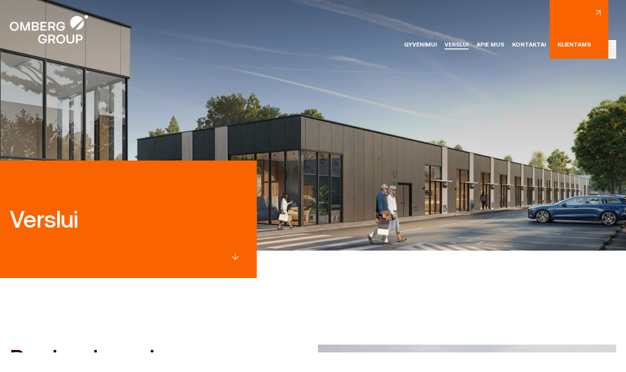

--- FILE ---
content_type: text/html
request_url: https://omberg.lt/verslui/
body_size: 18006
content:
<!doctype html>
<html lang="lt-LT">

<head>
  <meta charset="utf-8">
  <meta name="viewport" content="width=device-width, initial-scale=1, shrink-to-fit=no">
  <script>
    window.dataLayer = window.dataLayer || [];

    function gtag() {
      dataLayer.push(arguments)
    }
    gtag("consent", "default", {
      ad_personalization: "denied",
      ad_storage: "denied",
      ad_user_data: "denied",
      analytics_storage: "denied",
      functionality_storage: "denied",
      personalization_storage: "denied",
      security_storage: "granted",
      wait_for_update: 500,
    });
    gtag("set", "ads_data_redaction", true);

    dataLayer.push({
      'gtm.start': new Date().getTime(),
      'event': 'gtm.js'
    });

    document.addEventListener('evo-cookies:loaded', ({
      detail
    }) => detail.init({
      key: 'EmulJkq3Cdjh845AZf9ceISt0T-yIXP15Zg19rDTqTS6IQus',
      lock: () => {},
      unlock: () => {},
    }))
  </script>
  <script async src="https://cookie.evomedia.lt/evo-cookie.js"></script>

   <!-- Omnisend -->
    <script type="text/javascript">
        window.omnisend = window.omnisend || [];
        omnisend.push(["brandID", "68999f24f6803fa40ed65522"]);
        omnisend.push(["track", "$pageViewed"]);
        ! function() {
            var e = document.createElement("script");
            e.type = "text/javascript", e.async = !0,
                e.src = "https://omnisnippet1.com/inshop/launcher-v2.js";
            var t = document.getElementsByTagName("script")[0];
            t.parentNode.insertBefore(e, t)
        }();
    </script>
    <!-- End Omnisend -->


  <link rel="stylesheet" href="https://omberg.lt/wp-content/themes/vsbl/public/fonts/stylesheet.css">
  <meta name='robots' content='index, follow, max-image-preview:large, max-snippet:-1, max-video-preview:-1' />

	<!-- This site is optimized with the Yoast SEO plugin v26.8 - https://yoast.com/product/yoast-seo-wordpress/ -->
	<title>Verslui - Omberg</title>
<link crossorigin data-rocket-preconnect href="https://scripts.clarity.ms" rel="preconnect">
<link crossorigin data-rocket-preconnect href="https://www.clarity.ms" rel="preconnect">
<link crossorigin data-rocket-preconnect href="https://connect.facebook.net" rel="preconnect">
<link crossorigin data-rocket-preconnect href="https://www.googletagmanager.com" rel="preconnect">
<link crossorigin data-rocket-preconnect href="https://browser.sentry-cdn.com" rel="preconnect">
<link crossorigin data-rocket-preconnect href="https://www.gstatic.com" rel="preconnect">
<link crossorigin data-rocket-preconnect href="https://omnisnippet1.com" rel="preconnect">
<link crossorigin data-rocket-preconnect href="https://cookie.evomedia.lt" rel="preconnect">
<link crossorigin data-rocket-preconnect href="https://fonts.googleapis.com" rel="preconnect">
<link crossorigin data-rocket-preconnect href="https://googleads.g.doubleclick.net" rel="preconnect">
<link crossorigin data-rocket-preconnect href="https://www.google.com" rel="preconnect">
<link crossorigin data-rocket-preconnect href="https://js-de.sentry-cdn.com" rel="preconnect"><link rel="preload" data-rocket-preload as="image" href="" imagesrcset="https://omberg.lt/wp-content/uploads/2025/10/taikos-verslo-parkasvizualizacija2-300x188.jpg 300w, https://omberg.lt/wp-content/uploads/2025/10/taikos-verslo-parkasvizualizacija2-1024x640.jpg 1024w, https://omberg.lt/wp-content/uploads/2025/10/taikos-verslo-parkasvizualizacija2-768x480.jpg 768w, https://omberg.lt/wp-content/uploads/2025/10/taikos-verslo-parkasvizualizacija2-1536x960.jpg 1536w, https://omberg.lt/wp-content/uploads/2025/10/taikos-verslo-parkasvizualizacija2-2048x1280.jpg 2048w, https://omberg.lt/wp-content/uploads/2025/10/taikos-verslo-parkasvizualizacija2-568x355.jpg 568w" imagesizes="" fetchpriority="high">
	<meta name="description" content="Mes kuriame ne prabangius, o širdžiai brangius namus gyvenimui ir verslui. Pasikalbėjime apie jūsų poreikius." />
	<link rel="canonical" href="https://omberg.lt/verslui/" />
	<meta property="og:locale" content="lt_LT" />
	<meta property="og:type" content="article" />
	<meta property="og:title" content="Verslui - Omberg" />
	<meta property="og:description" content="Mes kuriame ne prabangius, o širdžiai brangius namus gyvenimui ir verslui. Pasikalbėjime apie jūsų poreikius." />
	<meta property="og:url" content="https://omberg.lt/verslui/" />
	<meta property="og:site_name" content="Omberg" />
	<meta property="article:modified_time" content="2026-01-21T05:04:48+00:00" />
	<meta name="twitter:card" content="summary_large_image" />
	<script type="application/ld+json" class="yoast-schema-graph">{"@context":"https://schema.org","@graph":[{"@type":"WebPage","@id":"https://omberg.lt/verslui/","url":"https://omberg.lt/verslui/","name":"Verslui - Omberg","isPartOf":{"@id":"https://omberg.lt/#website"},"datePublished":"2022-05-31T07:49:15+00:00","dateModified":"2026-01-21T05:04:48+00:00","description":"Mes kuriame ne prabangius, o širdžiai brangius namus gyvenimui ir verslui. Pasikalbėjime apie jūsų poreikius.","breadcrumb":{"@id":"https://omberg.lt/verslui/#breadcrumb"},"inLanguage":"lt-LT","potentialAction":[{"@type":"ReadAction","target":["https://omberg.lt/verslui/"]}]},{"@type":"BreadcrumbList","@id":"https://omberg.lt/verslui/#breadcrumb","itemListElement":[{"@type":"ListItem","position":1,"name":"Home","item":"https://omberg.lt/"},{"@type":"ListItem","position":2,"name":"Verslui"}]},{"@type":"WebSite","@id":"https://omberg.lt/#website","url":"https://omberg.lt/","name":"Omberg","description":"Namai gyvenimui ir verslui","potentialAction":[{"@type":"SearchAction","target":{"@type":"EntryPoint","urlTemplate":"https://omberg.lt/?s={search_term_string}"},"query-input":{"@type":"PropertyValueSpecification","valueRequired":true,"valueName":"search_term_string"}}],"inLanguage":"lt-LT"}]}</script>
	<!-- / Yoast SEO plugin. -->


<link rel='dns-prefetch' href='//www.google.com' />
<link rel="alternate" title="oEmbed (JSON)" type="application/json+oembed" href="https://omberg.lt/wp-json/oembed/1.0/embed?url=https%3A%2F%2Fomberg.lt%2Fverslui%2F" />
<link rel="alternate" title="oEmbed (XML)" type="text/xml+oembed" href="https://omberg.lt/wp-json/oembed/1.0/embed?url=https%3A%2F%2Fomberg.lt%2Fverslui%2F&#038;format=xml" />
<style id='wp-img-auto-sizes-contain-inline-css'>
img:is([sizes=auto i],[sizes^="auto," i]){contain-intrinsic-size:3000px 1500px}
/*# sourceURL=wp-img-auto-sizes-contain-inline-css */
</style>
<style id='wp-emoji-styles-inline-css'>

	img.wp-smiley, img.emoji {
		display: inline !important;
		border: none !important;
		box-shadow: none !important;
		height: 1em !important;
		width: 1em !important;
		margin: 0 0.07em !important;
		vertical-align: -0.1em !important;
		background: none !important;
		padding: 0 !important;
	}
/*# sourceURL=wp-emoji-styles-inline-css */
</style>
<link rel='stylesheet' id='wp-block-library-css' href='https://omberg.lt/wp-includes/css/dist/block-library/style.min.css?ver=6.9' media='all' />
<style id='global-styles-inline-css'>
:root{--wp--preset--aspect-ratio--square: 1;--wp--preset--aspect-ratio--4-3: 4/3;--wp--preset--aspect-ratio--3-4: 3/4;--wp--preset--aspect-ratio--3-2: 3/2;--wp--preset--aspect-ratio--2-3: 2/3;--wp--preset--aspect-ratio--16-9: 16/9;--wp--preset--aspect-ratio--9-16: 9/16;--wp--preset--color--black: #000000;--wp--preset--color--cyan-bluish-gray: #abb8c3;--wp--preset--color--white: #ffffff;--wp--preset--color--pale-pink: #f78da7;--wp--preset--color--vivid-red: #cf2e2e;--wp--preset--color--luminous-vivid-orange: #ff6900;--wp--preset--color--luminous-vivid-amber: #fcb900;--wp--preset--color--light-green-cyan: #7bdcb5;--wp--preset--color--vivid-green-cyan: #00d084;--wp--preset--color--pale-cyan-blue: #8ed1fc;--wp--preset--color--vivid-cyan-blue: #0693e3;--wp--preset--color--vivid-purple: #9b51e0;--wp--preset--gradient--vivid-cyan-blue-to-vivid-purple: linear-gradient(135deg,rgb(6,147,227) 0%,rgb(155,81,224) 100%);--wp--preset--gradient--light-green-cyan-to-vivid-green-cyan: linear-gradient(135deg,rgb(122,220,180) 0%,rgb(0,208,130) 100%);--wp--preset--gradient--luminous-vivid-amber-to-luminous-vivid-orange: linear-gradient(135deg,rgb(252,185,0) 0%,rgb(255,105,0) 100%);--wp--preset--gradient--luminous-vivid-orange-to-vivid-red: linear-gradient(135deg,rgb(255,105,0) 0%,rgb(207,46,46) 100%);--wp--preset--gradient--very-light-gray-to-cyan-bluish-gray: linear-gradient(135deg,rgb(238,238,238) 0%,rgb(169,184,195) 100%);--wp--preset--gradient--cool-to-warm-spectrum: linear-gradient(135deg,rgb(74,234,220) 0%,rgb(151,120,209) 20%,rgb(207,42,186) 40%,rgb(238,44,130) 60%,rgb(251,105,98) 80%,rgb(254,248,76) 100%);--wp--preset--gradient--blush-light-purple: linear-gradient(135deg,rgb(255,206,236) 0%,rgb(152,150,240) 100%);--wp--preset--gradient--blush-bordeaux: linear-gradient(135deg,rgb(254,205,165) 0%,rgb(254,45,45) 50%,rgb(107,0,62) 100%);--wp--preset--gradient--luminous-dusk: linear-gradient(135deg,rgb(255,203,112) 0%,rgb(199,81,192) 50%,rgb(65,88,208) 100%);--wp--preset--gradient--pale-ocean: linear-gradient(135deg,rgb(255,245,203) 0%,rgb(182,227,212) 50%,rgb(51,167,181) 100%);--wp--preset--gradient--electric-grass: linear-gradient(135deg,rgb(202,248,128) 0%,rgb(113,206,126) 100%);--wp--preset--gradient--midnight: linear-gradient(135deg,rgb(2,3,129) 0%,rgb(40,116,252) 100%);--wp--preset--font-size--small: 13px;--wp--preset--font-size--medium: 20px;--wp--preset--font-size--large: 36px;--wp--preset--font-size--x-large: 42px;--wp--preset--spacing--20: 0.44rem;--wp--preset--spacing--30: 0.67rem;--wp--preset--spacing--40: 1rem;--wp--preset--spacing--50: 1.5rem;--wp--preset--spacing--60: 2.25rem;--wp--preset--spacing--70: 3.38rem;--wp--preset--spacing--80: 5.06rem;--wp--preset--shadow--natural: 6px 6px 9px rgba(0, 0, 0, 0.2);--wp--preset--shadow--deep: 12px 12px 50px rgba(0, 0, 0, 0.4);--wp--preset--shadow--sharp: 6px 6px 0px rgba(0, 0, 0, 0.2);--wp--preset--shadow--outlined: 6px 6px 0px -3px rgb(255, 255, 255), 6px 6px rgb(0, 0, 0);--wp--preset--shadow--crisp: 6px 6px 0px rgb(0, 0, 0);}:where(.is-layout-flex){gap: 0.5em;}:where(.is-layout-grid){gap: 0.5em;}body .is-layout-flex{display: flex;}.is-layout-flex{flex-wrap: wrap;align-items: center;}.is-layout-flex > :is(*, div){margin: 0;}body .is-layout-grid{display: grid;}.is-layout-grid > :is(*, div){margin: 0;}:where(.wp-block-columns.is-layout-flex){gap: 2em;}:where(.wp-block-columns.is-layout-grid){gap: 2em;}:where(.wp-block-post-template.is-layout-flex){gap: 1.25em;}:where(.wp-block-post-template.is-layout-grid){gap: 1.25em;}.has-black-color{color: var(--wp--preset--color--black) !important;}.has-cyan-bluish-gray-color{color: var(--wp--preset--color--cyan-bluish-gray) !important;}.has-white-color{color: var(--wp--preset--color--white) !important;}.has-pale-pink-color{color: var(--wp--preset--color--pale-pink) !important;}.has-vivid-red-color{color: var(--wp--preset--color--vivid-red) !important;}.has-luminous-vivid-orange-color{color: var(--wp--preset--color--luminous-vivid-orange) !important;}.has-luminous-vivid-amber-color{color: var(--wp--preset--color--luminous-vivid-amber) !important;}.has-light-green-cyan-color{color: var(--wp--preset--color--light-green-cyan) !important;}.has-vivid-green-cyan-color{color: var(--wp--preset--color--vivid-green-cyan) !important;}.has-pale-cyan-blue-color{color: var(--wp--preset--color--pale-cyan-blue) !important;}.has-vivid-cyan-blue-color{color: var(--wp--preset--color--vivid-cyan-blue) !important;}.has-vivid-purple-color{color: var(--wp--preset--color--vivid-purple) !important;}.has-black-background-color{background-color: var(--wp--preset--color--black) !important;}.has-cyan-bluish-gray-background-color{background-color: var(--wp--preset--color--cyan-bluish-gray) !important;}.has-white-background-color{background-color: var(--wp--preset--color--white) !important;}.has-pale-pink-background-color{background-color: var(--wp--preset--color--pale-pink) !important;}.has-vivid-red-background-color{background-color: var(--wp--preset--color--vivid-red) !important;}.has-luminous-vivid-orange-background-color{background-color: var(--wp--preset--color--luminous-vivid-orange) !important;}.has-luminous-vivid-amber-background-color{background-color: var(--wp--preset--color--luminous-vivid-amber) !important;}.has-light-green-cyan-background-color{background-color: var(--wp--preset--color--light-green-cyan) !important;}.has-vivid-green-cyan-background-color{background-color: var(--wp--preset--color--vivid-green-cyan) !important;}.has-pale-cyan-blue-background-color{background-color: var(--wp--preset--color--pale-cyan-blue) !important;}.has-vivid-cyan-blue-background-color{background-color: var(--wp--preset--color--vivid-cyan-blue) !important;}.has-vivid-purple-background-color{background-color: var(--wp--preset--color--vivid-purple) !important;}.has-black-border-color{border-color: var(--wp--preset--color--black) !important;}.has-cyan-bluish-gray-border-color{border-color: var(--wp--preset--color--cyan-bluish-gray) !important;}.has-white-border-color{border-color: var(--wp--preset--color--white) !important;}.has-pale-pink-border-color{border-color: var(--wp--preset--color--pale-pink) !important;}.has-vivid-red-border-color{border-color: var(--wp--preset--color--vivid-red) !important;}.has-luminous-vivid-orange-border-color{border-color: var(--wp--preset--color--luminous-vivid-orange) !important;}.has-luminous-vivid-amber-border-color{border-color: var(--wp--preset--color--luminous-vivid-amber) !important;}.has-light-green-cyan-border-color{border-color: var(--wp--preset--color--light-green-cyan) !important;}.has-vivid-green-cyan-border-color{border-color: var(--wp--preset--color--vivid-green-cyan) !important;}.has-pale-cyan-blue-border-color{border-color: var(--wp--preset--color--pale-cyan-blue) !important;}.has-vivid-cyan-blue-border-color{border-color: var(--wp--preset--color--vivid-cyan-blue) !important;}.has-vivid-purple-border-color{border-color: var(--wp--preset--color--vivid-purple) !important;}.has-vivid-cyan-blue-to-vivid-purple-gradient-background{background: var(--wp--preset--gradient--vivid-cyan-blue-to-vivid-purple) !important;}.has-light-green-cyan-to-vivid-green-cyan-gradient-background{background: var(--wp--preset--gradient--light-green-cyan-to-vivid-green-cyan) !important;}.has-luminous-vivid-amber-to-luminous-vivid-orange-gradient-background{background: var(--wp--preset--gradient--luminous-vivid-amber-to-luminous-vivid-orange) !important;}.has-luminous-vivid-orange-to-vivid-red-gradient-background{background: var(--wp--preset--gradient--luminous-vivid-orange-to-vivid-red) !important;}.has-very-light-gray-to-cyan-bluish-gray-gradient-background{background: var(--wp--preset--gradient--very-light-gray-to-cyan-bluish-gray) !important;}.has-cool-to-warm-spectrum-gradient-background{background: var(--wp--preset--gradient--cool-to-warm-spectrum) !important;}.has-blush-light-purple-gradient-background{background: var(--wp--preset--gradient--blush-light-purple) !important;}.has-blush-bordeaux-gradient-background{background: var(--wp--preset--gradient--blush-bordeaux) !important;}.has-luminous-dusk-gradient-background{background: var(--wp--preset--gradient--luminous-dusk) !important;}.has-pale-ocean-gradient-background{background: var(--wp--preset--gradient--pale-ocean) !important;}.has-electric-grass-gradient-background{background: var(--wp--preset--gradient--electric-grass) !important;}.has-midnight-gradient-background{background: var(--wp--preset--gradient--midnight) !important;}.has-small-font-size{font-size: var(--wp--preset--font-size--small) !important;}.has-medium-font-size{font-size: var(--wp--preset--font-size--medium) !important;}.has-large-font-size{font-size: var(--wp--preset--font-size--large) !important;}.has-x-large-font-size{font-size: var(--wp--preset--font-size--x-large) !important;}
/*# sourceURL=global-styles-inline-css */
</style>

<style id='classic-theme-styles-inline-css'>
/*! This file is auto-generated */
.wp-block-button__link{color:#fff;background-color:#32373c;border-radius:9999px;box-shadow:none;text-decoration:none;padding:calc(.667em + 2px) calc(1.333em + 2px);font-size:1.125em}.wp-block-file__button{background:#32373c;color:#fff;text-decoration:none}
/*# sourceURL=/wp-includes/css/classic-themes.min.css */
</style>
<link rel='stylesheet' id='sage/app.css-css' href='https://omberg.lt/wp-content/themes/vsbl/public/dist/styles/app.css?id=81d482062ec062bf167eb1a9e28293e4' media='all' />
<meta name="sentry-trace" content="cdd5eff937684b4797a857f5fa660e47-9365c6f835814b3d-1" />
<meta name="traceparent" content="" />
<meta name="baggage" content="sentry-trace_id=cdd5eff937684b4797a857f5fa660e47,sentry-sample_rate=0.3,sentry-transaction=%2F%7Bpagename%7D,sentry-public_key=2734b532b0bfc0b060af718ae78c33e9,sentry-org_id=4509094066257920,sentry-release=1.0,sentry-environment=production,sentry-sampled=true,sentry-sample_rand=0.11985" />
<script id="wpml-cookie-js-extra">
var wpml_cookies = {"wp-wpml_current_language":{"value":"lt","expires":1,"path":"/"}};
var wpml_cookies = {"wp-wpml_current_language":{"value":"lt","expires":1,"path":"/"}};
//# sourceURL=wpml-cookie-js-extra
</script>
<script src="https://omberg.lt/wp-content/plugins/sitepress-multilingual-cms/res/js/cookies/language-cookie.js?ver=476000" id="wpml-cookie-js" defer data-wp-strategy="defer"></script>
<script src="https://omberg.lt/wp-content/plugins/wp-sentry-integration/public/wp-sentry-browser.tracing.replay.min.js?ver=8.10.0" id="wp-sentry-browser-bundle-js"></script>
<script id="wp-sentry-browser-js-extra">
var wp_sentry = {"wpBrowserTracingOptions":{},"tracesSampleRate":"0.3","wpSessionReplayOptions":{},"replaysSessionSampleRate":"0.1","replaysOnErrorSampleRate":"1","environment":"production","release":"1.0","context":{"tags":{"wordpress":"6.9","language":"lt-LT"}},"sampleRate":"0.5","denyUrls":["https://n.clarity.ms/","https://region1.analytics.google.com/","https://connect.facebook.net","https://cookie.evomedia.lt/"],"ignoreErrors ":["Non-Error promise rejection captured with value: Timeout","NotAllowedError: play() failed because the user didn't interact with the document first. https://goo.gl/xX8pDD","grecaptcha.execute is not a function","Java object is gone","Could not load \"util\".","Could not load \"overlay\".","Load failed","e.target.closest is not a function","Cannot read properties of null (reading 'type')","Non-Error promise rejection captured with value: Timeout (b)"],"dsn":"https://2734b532b0bfc0b060af718ae78c33e9@o4509094066257920.ingest.de.sentry.io/4509112108843088"};
//# sourceURL=wp-sentry-browser-js-extra
</script>
<script src="https://omberg.lt/wp-content/plugins/wp-sentry-integration/public/wp-sentry-init.js?ver=8.10.0" id="wp-sentry-browser-js"></script>
<script src="https://omberg.lt/wp-includes/js/jquery/jquery.min.js?ver=3.7.1" id="jquery-core-js"></script>
<script src="https://omberg.lt/wp-includes/js/jquery/jquery-migrate.min.js?ver=3.4.1" id="jquery-migrate-js"></script>
<link rel="https://api.w.org/" href="https://omberg.lt/wp-json/" /><link rel="alternate" title="JSON" type="application/json" href="https://omberg.lt/wp-json/wp/v2/pages/351" /><link rel="EditURI" type="application/rsd+xml" title="RSD" href="https://omberg.lt/xmlrpc.php?rsd" />
<meta name="generator" content="WordPress 6.9" />
<link rel='shortlink' href='https://omberg.lt/?p=351' />
<meta name="generator" content="WPML ver:4.7.6 stt:1,32;" />
<link rel="icon" href="https://omberg.lt/wp-content/uploads/2025/09/favico-512-1-150x150.png" sizes="32x32" />
<link rel="icon" href="https://omberg.lt/wp-content/uploads/2025/09/favico-512-1-300x300.png" sizes="192x192" />
<link rel="apple-touch-icon" href="https://omberg.lt/wp-content/uploads/2025/09/favico-512-1-300x300.png" />
<meta name="msapplication-TileImage" content="https://omberg.lt/wp-content/uploads/2025/09/favico-512-1-300x300.png" />
  <!-- <link rel="icon" type="image/png" sizes="32x32" href="https://omberg.lt/wp-content/themes/vsbl/public/images/favicon-32x32.png">
  <link rel="icon" type="image/png" sizes="16x16" href="https://omberg.lt/wp-content/themes/vsbl/public/images/favicon-16x16.png"> -->
  <meta name="viewport" content="width=device-width, initial-scale=1, maximum-scale=1">
  <meta name="msapplication-TileColor" content="#da532c">
  <meta name="theme-color" content="#ffffff">
    <!-- Facebook Pixel Code -->
<script>
  !function(f,b,e,v,n,t,s)
  {if(f.fbq)return;n=f.fbq=function(){n.callMethod?
  n.callMethod.apply(n,arguments):n.queue.push(arguments)};
  if(!f._fbq)f._fbq=n;n.push=n;n.loaded=!0;n.version='2.0';
  n.queue=[];t=b.createElement(e);t.async=!0;
  t.src=v;s=b.getElementsByTagName(e)[0];
  s.parentNode.insertBefore(t,s)}(window, document,'script',
  'https://connect.facebook.net/en_US/fbevents.js');
  fbq('init', '511219671103808');
  fbq('track', 'PageView');
</script>
<noscript>
  <img height="1" width="1" style="display:none" 
       src="https://www.facebook.com/tr?id=511219671103808&ev=PageView&noscript=1"/>
</noscript>
<!-- End Facebook Pixel Code -->
<!-- Google tag (gtag.js) -->
<script async src="https://www.googletagmanager.com/gtag/js?id=AW-11071416863"></script>
<script>
  window.dataLayer = window.dataLayer || [];
  function gtag(){dataLayer.push(arguments);}
  gtag('js', new Date());
 
  gtag('config', 'AW-11071416863');
  gtag('config', 'G-T6LH5F5ZE0');
</script>
<!-- Google Tag Manager -->
<script>(function(w,d,s,l,i){w[l]=w[l]||[];w[l].push({'gtm.start':
  new Date().getTime(),event:'gtm.js'});var f=d.getElementsByTagName(s)[0],
  j=d.createElement(s),dl=l!='dataLayer'?'&l='+l:'';j.async=true;j.src=
  'https://www.googletagmanager.com/gtm.js?id='+i+dl;f.parentNode.insertBefore(j,f);
  })(window,document,'script','dataLayer','GTM-5KGPFWP');</script>
  <!-- End Google Tag Manager -->
<style id="rocket-lazyrender-inline-css">[data-wpr-lazyrender] {content-visibility: auto;}</style><meta name="generator" content="WP Rocket 3.19.4" data-wpr-features="wpr_preconnect_external_domains wpr_automatic_lazy_rendering wpr_oci wpr_preload_links wpr_desktop" /></head>

<body class="wp-singular page-template page-template-template-business page page-id-351 wp-embed-responsive wp-theme-vsbl verslui">
    
  <div  id="app">
    <header  id="header" class="fixed top-0 left-0 z-50 w-full text-white duration-200 ease-in bg-transparent">
  <div  class="container flex items-center !pr-0 lg:!pr-5 justify-between">

    
      <a href="https://omberg.lt/" class="w-[140px] h-14 lg:w-40 lg:h-16 js-logo-link">
                  <img src="https://omberg.lt/wp-content/uploads/2025/09/omberg-logo-1.png" alt="" class="object-contain object-center w-full h-full object-fit js-logo-static">
          <img src="https://omberg.lt/wp-content/uploads/2025/09/ombergmainregular-scaled.png" alt="" class="object-contain hidden object-fit object-center w-[140px] h-12 js-logo-sticky">
              </a>
    

    <nav class="nav-primary button js-nav-primary">
              <div class="menu-header-menu-lt-container"><ul id="menu-header-menu-lt" class="nav"><li id="menu-item-283" class="menu-item menu-item-type-post_type menu-item-object-page menu-item-283"><a href="https://omberg.lt/gyvenimui/">Gyvenimui</a></li>
<li id="menu-item-360" class="menu-item menu-item-type-post_type menu-item-object-page current-menu-item page_item page-item-351 current_page_item menu-item-360"><a href="https://omberg.lt/verslui/" aria-current="page">Verslui</a></li>
<li id="menu-item-2726" class="menu-item menu-item-type-post_type menu-item-object-page menu-item-2726"><a href="https://omberg.lt/apie-mus/">Apie mus</a></li>
<li id="menu-item-537" class="menu-item menu-item-type-post_type menu-item-object-page menu-item-537"><a href="https://omberg.lt/kontaktai/">Kontaktai</a></li>
</ul></div>
      
              <a class="button flex flex-col justify-between bg-rose-1 notouch:hover:bg-black ease-in duration-200 no-underline min-w-[120px] min-h-[120px] px-4 py-[21px] js-header-cta-btn" href="https://omberg.lt/klientams/" target="">
  <svg width="10" height="10" viewBox="0 0 10 10" fill="none" xmlns="http://www.w3.org/2000/svg" class="self-end">
  <path d="M7.87342 1.26582L0.35443 8.78903L1.21097 9.64979L8.73418 2.12658L8.73418 10L10 10L10 -9.53674e-07L-8.7362e-07 -7.88378e-08L-7.63035e-07 1.26582L7.87342 1.26582Z" fill="white"/>
</svg>  <p class="text-white">Klientams</p>
</a>      
              <button type="button" class="pb-[21px] js-drawer-nav-btn ">
          <svg width="16" height="17" viewBox="0 0 16 17" fill="none" xmlns="http://www.w3.org/2000/svg">
  <path d="M0 0H15.5628V2.03735H0V0ZM5.18758 7.13071H15.5628V9.16805H5.18758V7.13071ZM0 14.2614H15.5628V16.2988H0V14.2614Z" fill="white"/>
</svg>        </button>
          </nav>

    <button type="button" class="p-8 bg-rose-1 h-[80px] aspect-square lg:hidden js-btn-mobile-nav">
      <svg width="16" height="17" viewBox="0 0 16 17" fill="none" xmlns="http://www.w3.org/2000/svg">
  <path d="M0 0H15.5628V2.03735H0V0ZM5.18758 7.13071H15.5628V9.16805H5.18758V7.13071ZM0 14.2614H15.5628V16.2988H0V14.2614Z" fill="white"/>
</svg>    </button>

    <!-- START: BURGER NAV -->
    <div class="fixed top-0 bottom-0 left-0 right-0 invisible duration-300 ease-in bg-black opacity-0 js-overlay"></div>

    <nav class="fixed flex top-0 bottom-0 right-0 flex-col justify-between pt-5 pb-6 pl-5 pr-5 bg-white
        sm:w-[70vw] sm:left-auto sm:pt-8 sm:pb-12 sm:pl-22 sm:pr-10
        lg:w-[40vw] lg:pr-24 lg:pl-26
        invisibile opacity-0 w-0 translate-x-full
        nav-drawer js-nav-drawer">

      <div class="flex items-start justify-between lg:items-end">

                  <a class="button flex flex-col justify-between bg-rose-1 notouch:hover:bg-black ease-in duration-200 no-underline min-w-[120px] min-h-[120px] px-4 py-[21px] -mt-5 sm:-mt-8 js-header-cta-btn" href="https://omberg.lt/klientams/" target="">
  <svg width="10" height="10" viewBox="0 0 10 10" fill="none" xmlns="http://www.w3.org/2000/svg" class="self-end">
  <path d="M7.87342 1.26582L0.35443 8.78903L1.21097 9.64979L8.73418 2.12658L8.73418 10L10 10L10 -9.53674e-07L-8.7362e-07 -7.88378e-08L-7.63035e-07 1.26582L7.87342 1.26582Z" fill="white"/>
</svg>  <p class="text-white">Klientams</p>
</a>        
        <button type="button" class="pt-3 pr-3 js-close-btn sm:pr-5 sm:pt-5 lg:pt-0 lg:pr-0 lg:pb-5">
          <svg width="22" height="22" viewBox="0 0 22 22" fill="none" xmlns="http://www.w3.org/2000/svg">
            <path d="M0.971887 22L0 21.0281L10.0281 11L0 0.971887L0.971887 0L11 10.0281L21.0281 0L22 0.971887L11.9719 11L22 21.0281L21.0281 22L11 11.9719L0.971887 22Z" fill="#16092A"/>
          </svg>
        </button>
        
      </div>

              <div class="menu-drawer-menu-lt-container"><ul id="menu-drawer-menu-lt" class="drawer_nav js-nav-drawer-items opacity-0"><li id="menu-item-284" class="menu-item menu-item-type-post_type menu-item-object-page menu-item-284"><a href="https://omberg.lt/gyvenimui/">Gyvenimui</a></li>
<li id="menu-item-359" class="menu-item menu-item-type-post_type menu-item-object-page current-menu-item page_item page-item-351 current_page_item menu-item-359"><a href="https://omberg.lt/verslui/" aria-current="page">Verslui</a></li>
<li id="menu-item-878" class="menu-item menu-item-type-custom menu-item-object-custom menu-item-878"><a href="https://omberg.lt/naujienos/#news">Naujienos</a></li>
<li id="menu-item-728" class="menu-item menu-item-type-post_type menu-item-object-page menu-item-728"><a href="https://omberg.lt/atmintine/">Atmintinė</a></li>
<li id="menu-item-2006" class="menu-item menu-item-type-custom menu-item-object-custom menu-item-2006"><a href="https://omberg.lt/naujakurio-testas/">Naujakurio testas</a></li>
<li id="menu-item-2577" class="menu-item menu-item-type-post_type menu-item-object-page menu-item-2577"><a href="https://omberg.lt/apie-mus/">Apie mus</a></li>
<li id="menu-item-695" class="menu-item menu-item-type-post_type menu-item-object-page menu-item-695"><a href="https://omberg.lt/karjera/">Karjera</a></li>
<li id="menu-item-536" class="menu-item menu-item-type-post_type menu-item-object-page menu-item-536"><a href="https://omberg.lt/kontaktai/">Kontaktai</a></li>
</ul></div>
      
      <div class="flex justify-between">
        
                <div class="flex items-end self-center gap-x-9">
                      <a href="http://linkedin.com/company/omberg-group" class="block w-[18px] h-[18px]"><img src="https://omberg.lt/wp-content/uploads/2022/05/icon-linkedin-dark.svg" alt="" class="transition duration-300 ease-in notouch:hover:opacity-50"></a>
                      <a href="https://www.facebook.com/omberglietuva" class="block w-[18px] h-[18px]"><img src="https://omberg.lt/wp-content/uploads/2022/05/icon-facebook-dark.svg" alt="" class="transition duration-300 ease-in notouch:hover:opacity-50"></a>
                      <a href="https://www.instagram.com/omberg_nt/" class="block w-[18px] h-[18px]"><img src="https://omberg.lt/wp-content/uploads/2022/05/icon-instagram-dark.svg" alt="" class="transition duration-300 ease-in notouch:hover:opacity-50"></a>
                  </div>
              </div>
    </nav>
    <!-- END: BURGER NAV -->
    
  </div>
</header>

<main  id="main">
      <section  id="page-hero" class="relative mb-14">
                <div class="container">
            <div class="grid-layout h-[130vw] sm:h-[60vw] lg:h-[40vw]">
            
                <div class="relative z-30 self-end col-span-4 h-[136px] pr-5 bg-transparent -mb-14 flex items-center
                    sm:col-span-5 sm:h-[178px] lg:h-60">
                        <h1 class="z-10 text-white h2">Verslui</h1>
                        <svg width="24" height="24" viewBox="0 0 24 24" fill="none" xmlns="http://www.w3.org/2000/svg" class="absolute z-10 right-4 bottom-4 sm:right-6 sm:bottom-6 lg:right-8 lg:bottom-8">
  <path d="M12.6787 16.7397L12.672 6.10699L11.4581 6.10358L11.4618 16.7393L5.89445 11.172L5 12.0664L12.0711 19.1375L19.1372 12.0713L18.2421 11.1763L12.6787 16.7397Z" fill="white"/>
</svg>                        <div class="absolute top-0 bottom-0 left-0 right-0 js-page-hero-title bg-rose-1"></div>
                </div>
                <div class="js-page-hero-title-extension absolute left-0 bottom-[-56px] z-20 h-[136px] w-2/3 bg-rose-1 sm:w-2/5 sm:h-[178px] lg:h-60"></div>

            </div>
        </div>
                
                    <div class="absolute top-0 bottom-0 left-0 right-0 z-10 bg-gradient-to-b from-black to-transparent opacity-40"></div>
            <div class="absolute top-0 left-0 w-full h-full overflow-hidden">
                <img srcset="https://omberg.lt/wp-content/uploads/2025/10/taikos-verslo-parkasvizualizacija2-300x188.jpg 300w, https://omberg.lt/wp-content/uploads/2025/10/taikos-verslo-parkasvizualizacija2-1024x640.jpg 1024w, https://omberg.lt/wp-content/uploads/2025/10/taikos-verslo-parkasvizualizacija2-768x480.jpg 768w, https://omberg.lt/wp-content/uploads/2025/10/taikos-verslo-parkasvizualizacija2-1536x960.jpg 1536w, https://omberg.lt/wp-content/uploads/2025/10/taikos-verslo-parkasvizualizacija2-2048x1280.jpg 2048w, https://omberg.lt/wp-content/uploads/2025/10/taikos-verslo-parkasvizualizacija2-568x355.jpg 568w" class="object-cover object-center w-full h-full js-page-hero-bg-img">
            </div>
                
    </section>
    <section  id="service" class="py-14 sm:py-24 lg:py-34">
        <div class="container">
            <div class="grid-layout">

                                <div class="relative col-span-4 overflow-x-hidden swiper-default sm:col-span-8 lg:col-span-6 lg:col-start-7">
                    <div class="swiper-wrapper">
                                                                                    <div class="w-full lg:relative swiper-slide overflow-y-hidden">
    <img srcset="https://omberg.lt/wp-content/uploads/2026/01/20250911julijanastepanovakadruotaomberg-23-e1768301825667-300x288.jpg 300w, https://omberg.lt/wp-content/uploads/2026/01/20250911julijanastepanovakadruotaomberg-23-e1768301825667-1024x984.jpg 1024w, https://omberg.lt/wp-content/uploads/2026/01/20250911julijanastepanovakadruotaomberg-23-e1768301825667-768x738.jpg 768w, https://omberg.lt/wp-content/uploads/2026/01/20250911julijanastepanovakadruotaomberg-23-e1768301825667-568x546.jpg 568w, https://omberg.lt/wp-content/uploads/2026/01/20250911julijanastepanovakadruotaomberg-23-e1768301825667.jpg 1420w" alt="" class="object-cover object-center w-full sm:h-[850px] lg:h-[760px]">
          <a href="#" target="_blank" class="small-link block mt-2 no-underline "></a>
      </div>
                                                     
                    </div>
                                    </div>
                                

                <div class="col-span-4 row-start-1 mb-10 sm:col-span-8 sm:mb-12 lg:col-span-5 lg:flex lg:flex-col lg:justify-center ">
                                            <h2 class="mb-4 sm:mb-6 lg:mb-8">Parduodame ir nuomojame komercines patalpas Vilniuje ir Kaune</h2> 
                                                                <p class="mb-6 sm:mb-8 lg:mb-12">Šiuo metu plėtojame du itin paklausius projektus: <br><br>

•	<b>„Stockholm“ Kaune</b> – daugiafunkcės stock-office tipo erdvės, vienoje vietoje jungiančios prekybos, biuro ir sandėliavimo sprendimus: https://stockholmas.lt/ <br><br>
•	<b>„Taikos verslo parkas“ Kaune</b> – modernus verslo kompleksas, kuriame patogiai susijungia darbo, paslaugų ir poilsio erdvės. Strategiškai patogi lokacija ir lankstūs sprendimai pritaikyti augančių įmonių poreikiams: https://taikosversloparkas.lt/ <br>
<br>
Taip pat siūlome komercines patalpas mūsų gyvenamuosiuose projektuose – Vyšnios, Šiaurės Siestos ir Skylum, kurie suteikia galimybę verslui įsikurti gyvybingose, sparčiai augančiose miesto vietose.<br><br>
Jeigu ieškote patogių ir kaštus taupančių erdvių savo verslui, kviečiame pradėti pažintį.</p>
                                                                <div class="flex gap-x-5 lg:block">
                                                            <img src="https://omberg.lt/wp-content/uploads/2025/01/vytautas-reisasomberg-groupweb-size-e1738140600424.jpg" alt="" class="object-center object-cover w-[69px] aspect-square lg:w-[220px] lg:mb-4">
                                                        <div class="flex flex-col gap-y-0.5 justify-center">
                                <p class="font-semibold">Vytautas Reisas</p>
                                                                    <a href="tel:+37061653847" class="no-underline text-violet-3">+37061653847</a>
                                                                                                    <a href="mailto:vytautas.reisas@omberg.lt" class="no-underline text-violet-3">vytautas.reisas@omberg.lt</a>
                                                            </div>
                        </div>
                                    </div>

            </div>
        </div> 
    </section>
    <section  id="projects" class="bg-violet-1 py-14 sm:pt-24 lg:py-34 js-projects-container overflow-x-hidden js-projects-container--2">
        <div class="container">
            <div class="relative grid-layout">

                                    <h2 class="col-span-4 mb-6 lg:col-span-3 lg:col-start-1 text-white">Erdvės verslui</h2>
                
                                                        <div class="flex flex-col col-span-4 gap-y-8 sm:row-start-3 sm:flex-row sm:col-span-8 lg:row-start-1 lg:col-start-5 sm:overflow-x-hidden sm:-mr-5 lg:-mr-[8vw] xl:-mr-[12vw] xxl:-mr-[15vw] xxxl:-mr-[20vw]"> 
                                                    <div class="js-project-card w-full sm:mr-5 aspect-[3/4] sm:aspect-square sm:overflow-hidden sm:min-w-[600px] sm:w-[600px]  lg:h-auto">
                                <a class="relative flex flex-col justify-end w-full p-6 no-underline group pb-[133%] lg:pb-[calc(100%-1.5rem)] h-0" href="https://www.siauressiestos.lt" target="_blank">
      <img srcset="https://omberg.lt/wp-content/uploads/2025/10/39-2-1-e1761119835152-300x238.jpg 300w, https://omberg.lt/wp-content/uploads/2025/10/39-2-1-e1761119835152-1024x812.jpg 1024w, https://omberg.lt/wp-content/uploads/2025/10/39-2-1-e1761119835152-768x609.jpg 768w, https://omberg.lt/wp-content/uploads/2025/10/39-2-1-e1761119835152-568x450.jpg 568w, https://omberg.lt/wp-content/uploads/2025/10/39-2-1-e1761119835152.jpg 1387w" class="absolute top-0 bottom-0 left-0 right-0 w-full h-full duration-300 ease-out notouch:group-hover:scale-105">
  
      <div class="bg-rose-3 p-2 w-[120px] aspect-square absolute top-0 left-0 text-white uppercase text-[10px] leading-[16px] font-bold flex flex-col justify-end z-10
      sm:w-[150px] sm:p-4 sm:text-xs">Naujas projektas</div>
  
      <img src="https://omberg.lt/wp-content/uploads/2025/10/sishorizontallogobaltas.png" alt="" class="abs-center w-[120px] aspect-square object-contain object-center z-10
      sm:w-[160px]">
      
  <div class="absolute top-0 bottom-0 left-0 right-0 duration-300 ease-out bg-gradient-to-t from-black to-transparent opacity-40 notouch:group-hover:opacity-60"></div>
  
      <h5 class="z-10 mb-2 text-xl font-semibold text-white sm:text-2xl sm:leading-[34px] sm:font-medium sm:mb-4 px-6 absolute bottom-6 pb-4 inset-x-0">Šiaurės Siestos</h5>
    
  <div class="z-10 flex justify-between text-xs absolute px-6 bottom-0 pb-4 inset-x-0 font-bold text-white uppercase">
          <p class="flex gap-x-3">
                  <span>Gyvenimui</span>
        
                  <span> | </span>
                
                  <span>Vilnius, Visoriai</span> 
                
      </p>
          <p class="items-center hidden duration-300 ease-in lg:flex lg:invisible lg:opacity-0 gap-x-3 notouch:group-hover:visible notouch:group-hover:opacity-100">
        Projekto svetainė
        <svg width="10" height="10" viewBox="0 0 10 10" fill="none" xmlns="http://www.w3.org/2000/svg">
  <path d="M7.87342 1.26582L0.35443 8.78903L1.21097 9.64979L8.73418 2.12658L8.73418 10L10 10L10 -9.53674e-07L-8.7362e-07 -7.88378e-08L-7.63035e-07 1.26582L7.87342 1.26582Z" fill="white"/>
</svg>      </p>

  </div>

</a>                            </div>
                                                    <div class="js-project-card w-full sm:mr-5 aspect-[3/4] sm:aspect-square sm:overflow-hidden sm:min-w-[600px] sm:w-[600px]  lg:h-auto">
                                <a class="relative flex flex-col justify-end w-full p-6 no-underline group pb-[133%] lg:pb-[calc(100%-1.5rem)] h-0" href="https://stockholmas.lt/" target="_blank">
      <img srcset="https://omberg.lt/wp-content/uploads/2022/10/2024-05-28-omberg-stockholmas-grazvydas-jovaisa-fullsize-8-min-e1717574944564-300x300.jpg 300w, https://omberg.lt/wp-content/uploads/2022/10/2024-05-28-omberg-stockholmas-grazvydas-jovaisa-fullsize-8-min-e1717574944564-1024x1024.jpg 1024w, https://omberg.lt/wp-content/uploads/2022/10/2024-05-28-omberg-stockholmas-grazvydas-jovaisa-fullsize-8-min-e1717574944564-150x150.jpg 150w, https://omberg.lt/wp-content/uploads/2022/10/2024-05-28-omberg-stockholmas-grazvydas-jovaisa-fullsize-8-min-e1717574944564-768x768.jpg 768w, https://omberg.lt/wp-content/uploads/2022/10/2024-05-28-omberg-stockholmas-grazvydas-jovaisa-fullsize-8-min-e1717574944564-568x568.jpg 568w, https://omberg.lt/wp-content/uploads/2022/10/2024-05-28-omberg-stockholmas-grazvydas-jovaisa-fullsize-8-min-e1717574944564.jpg 1333w" class="absolute top-0 bottom-0 left-0 right-0 w-full h-full duration-300 ease-out notouch:group-hover:scale-105">
  
      <div class="bg-rose-3 p-2 w-[120px] aspect-square absolute top-0 left-0 text-white uppercase text-[10px] leading-[16px] font-bold flex flex-col justify-end z-10
      sm:w-[150px] sm:p-4 sm:text-xs">Erdvės verslui</div>
  
      <img src="https://omberg.lt/wp-content/uploads/2022/10/baltas-be-fono.png" alt="" class="abs-center w-[120px] aspect-square object-contain object-center z-10
      sm:w-[160px]">
      
  <div class="absolute top-0 bottom-0 left-0 right-0 duration-300 ease-out bg-gradient-to-t from-black to-transparent opacity-40 notouch:group-hover:opacity-60"></div>
  
      <h5 class="z-10 mb-2 text-xl font-semibold text-white sm:text-2xl sm:leading-[34px] sm:font-medium sm:mb-4 px-6 absolute bottom-6 pb-4 inset-x-0">Stockholm stock office</h5>
    
  <div class="z-10 flex justify-between text-xs absolute px-6 bottom-0 pb-4 inset-x-0 font-bold text-white uppercase">
          <p class="flex gap-x-3">
                  <span>Verslui</span>
        
                  <span> | </span>
                
                  <span>Kaunas</span> 
                
      </p>
          <p class="items-center hidden duration-300 ease-in lg:flex lg:invisible lg:opacity-0 gap-x-3 notouch:group-hover:visible notouch:group-hover:opacity-100">
        Projekto svetainė
        <svg width="10" height="10" viewBox="0 0 10 10" fill="none" xmlns="http://www.w3.org/2000/svg">
  <path d="M7.87342 1.26582L0.35443 8.78903L1.21097 9.64979L8.73418 2.12658L8.73418 10L10 10L10 -9.53674e-07L-8.7362e-07 -7.88378e-08L-7.63035e-07 1.26582L7.87342 1.26582Z" fill="white"/>
</svg>      </p>

  </div>

</a>                            </div>
                                                    <div class="js-project-card w-full sm:mr-5 aspect-[3/4] sm:aspect-square sm:overflow-hidden sm:min-w-[600px] sm:w-[600px]  lg:h-auto">
                                <a class="relative flex flex-col justify-end w-full p-6 no-underline group pb-[133%] lg:pb-[calc(100%-1.5rem)] h-0" href="https://taikosversloparkas.lt/" target="_blank">
      <img srcset="https://omberg.lt/wp-content/uploads/2025/04/01-scaled-e1744885597590-300x300.jpg 300w, https://omberg.lt/wp-content/uploads/2025/04/01-scaled-e1744885597590-1024x1024.jpg 1024w, https://omberg.lt/wp-content/uploads/2025/04/01-scaled-e1744885597590-150x150.jpg 150w, https://omberg.lt/wp-content/uploads/2025/04/01-scaled-e1744885597590-768x768.jpg 768w, https://omberg.lt/wp-content/uploads/2025/04/01-scaled-e1744885597590-1536x1536.jpg 1536w, https://omberg.lt/wp-content/uploads/2025/04/01-scaled-e1744885597590-568x568.jpg 568w, https://omberg.lt/wp-content/uploads/2025/04/01-scaled-e1744885597590.jpg 1600w" class="absolute top-0 bottom-0 left-0 right-0 w-full h-full duration-300 ease-out notouch:group-hover:scale-105">
  
      <div class="bg-rose-3 p-2 w-[120px] aspect-square absolute top-0 left-0 text-white uppercase text-[10px] leading-[16px] font-bold flex flex-col justify-end z-10
      sm:w-[150px] sm:p-4 sm:text-xs">Naujas projektas verslui!</div>
  
      <img src="https://omberg.lt/wp-content/uploads/2025/04/tvprgbnespalvotas02-scaled.png" alt="" class="abs-center w-[120px] aspect-square object-contain object-center z-10
      sm:w-[160px]">
      
  <div class="absolute top-0 bottom-0 left-0 right-0 duration-300 ease-out bg-gradient-to-t from-black to-transparent opacity-40 notouch:group-hover:opacity-60"></div>
  
      <h5 class="z-10 mb-2 text-xl font-semibold text-white sm:text-2xl sm:leading-[34px] sm:font-medium sm:mb-4 px-6 absolute bottom-6 pb-4 inset-x-0">Taikos verslo parkas</h5>
    
  <div class="z-10 flex justify-between text-xs absolute px-6 bottom-0 pb-4 inset-x-0 font-bold text-white uppercase">
          <p class="flex gap-x-3">
                  <span>Verslui</span>
        
                  <span> | </span>
                
                  <span>Kaunas</span> 
                
      </p>
          <p class="items-center hidden duration-300 ease-in lg:flex lg:invisible lg:opacity-0 gap-x-3 notouch:group-hover:visible notouch:group-hover:opacity-100">
        Projekto svetainė
        <svg width="10" height="10" viewBox="0 0 10 10" fill="none" xmlns="http://www.w3.org/2000/svg">
  <path d="M7.87342 1.26582L0.35443 8.78903L1.21097 9.64979L8.73418 2.12658L8.73418 10L10 10L10 -9.53674e-07L-8.7362e-07 -7.88378e-08L-7.63035e-07 1.26582L7.87342 1.26582Z" fill="white"/>
</svg>      </p>

  </div>

</a>                            </div>
                                                    <div class="js-project-card w-full sm:mr-5 aspect-[3/4] sm:aspect-square sm:overflow-hidden sm:min-w-[600px] sm:w-[600px]  lg:h-auto">
                                <a class="relative flex flex-col justify-end w-full p-6 no-underline group pb-[133%] lg:pb-[calc(100%-1.5rem)] h-0" href="https://skylum.lt/komercines-patalpos/" target="_blank">
      <img srcset="https://omberg.lt/wp-content/uploads/2022/07/skylum202418of49square-300x300.jpg 300w, https://omberg.lt/wp-content/uploads/2022/07/skylum202418of49square-1024x1024.jpg 1024w, https://omberg.lt/wp-content/uploads/2022/07/skylum202418of49square-150x150.jpg 150w, https://omberg.lt/wp-content/uploads/2022/07/skylum202418of49square-768x768.jpg 768w, https://omberg.lt/wp-content/uploads/2022/07/skylum202418of49square-568x568.jpg 568w, https://omberg.lt/wp-content/uploads/2022/07/skylum202418of49square.jpg 1536w" class="absolute top-0 bottom-0 left-0 right-0 w-full h-full duration-300 ease-out notouch:group-hover:scale-105">
  
      <div class="bg-rose-3 p-2 w-[120px] aspect-square absolute top-0 left-0 text-white uppercase text-[10px] leading-[16px] font-bold flex flex-col justify-end z-10
      sm:w-[150px] sm:p-4 sm:text-xs">Erdvės verslui</div>
  
      <img src="https://omberg.lt/wp-content/uploads/2022/05/skylum-logo-1.svg" alt="" class="abs-center w-[120px] aspect-square object-contain object-center z-10
      sm:w-[160px]">
      
  <div class="absolute top-0 bottom-0 left-0 right-0 duration-300 ease-out bg-gradient-to-t from-black to-transparent opacity-40 notouch:group-hover:opacity-60"></div>
  
      <h5 class="z-10 mb-2 text-xl font-semibold text-white sm:text-2xl sm:leading-[34px] sm:font-medium sm:mb-4 px-6 absolute bottom-6 pb-4 inset-x-0">Skylum erdvės verslui</h5>
    
  <div class="z-10 flex justify-between text-xs absolute px-6 bottom-0 pb-4 inset-x-0 font-bold text-white uppercase">
          <p class="flex gap-x-3">
                  <span>Verslui</span>
        
                  <span> | </span>
                
                  <span>Vilnius</span> 
                
      </p>
          <p class="items-center hidden duration-300 ease-in lg:flex lg:invisible lg:opacity-0 gap-x-3 notouch:group-hover:visible notouch:group-hover:opacity-100">
        Projekto svetainė
        <svg width="10" height="10" viewBox="0 0 10 10" fill="none" xmlns="http://www.w3.org/2000/svg">
  <path d="M7.87342 1.26582L0.35443 8.78903L1.21097 9.64979L8.73418 2.12658L8.73418 10L10 10L10 -9.53674e-07L-8.7362e-07 -7.88378e-08L-7.63035e-07 1.26582L7.87342 1.26582Z" fill="white"/>
</svg>      </p>

  </div>

</a>                            </div>
                                                    <div class="js-project-card w-full sm:mr-5 aspect-[3/4] sm:aspect-square sm:overflow-hidden sm:min-w-[600px] sm:w-[600px]  lg:h-auto">
                                <a class="relative flex flex-col justify-end w-full p-6 no-underline group pb-[133%] lg:pb-[calc(100%-1.5rem)] h-0" href="https://vysnios.lt/" target="_blank">
      <img srcset="https://omberg.lt/wp-content/uploads/2025/02/vysnios-2025-01-27-web-1-of-23-e1738678733561-300x300.jpg 300w, https://omberg.lt/wp-content/uploads/2025/02/vysnios-2025-01-27-web-1-of-23-e1738678733561-1024x1024.jpg 1024w, https://omberg.lt/wp-content/uploads/2025/02/vysnios-2025-01-27-web-1-of-23-e1738678733561-150x150.jpg 150w, https://omberg.lt/wp-content/uploads/2025/02/vysnios-2025-01-27-web-1-of-23-e1738678733561-768x768.jpg 768w, https://omberg.lt/wp-content/uploads/2025/02/vysnios-2025-01-27-web-1-of-23-e1738678733561-568x568.jpg 568w, https://omberg.lt/wp-content/uploads/2025/02/vysnios-2025-01-27-web-1-of-23-e1738678733561.jpg 1120w" class="absolute top-0 bottom-0 left-0 right-0 w-full h-full duration-300 ease-out notouch:group-hover:scale-105">
  
      <div class="bg-rose-3 p-2 w-[120px] aspect-square absolute top-0 left-0 text-white uppercase text-[10px] leading-[16px] font-bold flex flex-col justify-end z-10
      sm:w-[150px] sm:p-4 sm:text-xs">ERDVĖS VERSLUI</div>
  
      <img src="https://omberg.lt/wp-content/uploads/2022/05/vysnios-logo-3.png" alt="" class="abs-center w-[120px] aspect-square object-contain object-center z-10
      sm:w-[160px]">
      
  <div class="absolute top-0 bottom-0 left-0 right-0 duration-300 ease-out bg-gradient-to-t from-black to-transparent opacity-40 notouch:group-hover:opacity-60"></div>
  
      <h5 class="z-10 mb-2 text-xl font-semibold text-white sm:text-2xl sm:leading-[34px] sm:font-medium sm:mb-4 px-6 absolute bottom-6 pb-4 inset-x-0">Erdvės verslui VYŠNIOSE</h5>
    
  <div class="z-10 flex justify-between text-xs absolute px-6 bottom-0 pb-4 inset-x-0 font-bold text-white uppercase">
          <p class="flex gap-x-3">
        
                
                  <span>Vilnius, Pilaitė</span> 
                
      </p>
          <p class="items-center hidden duration-300 ease-in lg:flex lg:invisible lg:opacity-0 gap-x-3 notouch:group-hover:visible notouch:group-hover:opacity-100">
        Projekto svetainė
        <svg width="10" height="10" viewBox="0 0 10 10" fill="none" xmlns="http://www.w3.org/2000/svg">
  <path d="M7.87342 1.26582L0.35443 8.78903L1.21097 9.64979L8.73418 2.12658L8.73418 10L10 10L10 -9.53674e-07L-8.7362e-07 -7.88378e-08L-7.63035e-07 1.26582L7.87342 1.26582Z" fill="white"/>
</svg>      </p>

  </div>

</a>                            </div>
                                                                        
                    </div>
                                
                
            </div>
        </div>
    </section>
    <section data-wpr-lazyrender="1" id="service" class="py-14 sm:py-24 lg:py-34">
        <div class="container">
            <div class="grid-layout">

                                <div class="relative col-span-4 overflow-x-hidden swiper-default sm:col-span-8 lg:col-span-6 ">
                    <div class="swiper-wrapper">
                                                                                    <div class="w-full lg:relative swiper-slide overflow-y-hidden">
    <img srcset="https://omberg.lt/wp-content/uploads/2024/11/skylum202424of49-300x200.jpg 300w, https://omberg.lt/wp-content/uploads/2024/11/skylum202424of49-1024x682.jpg 1024w, https://omberg.lt/wp-content/uploads/2024/11/skylum202424of49-768x512.jpg 768w, https://omberg.lt/wp-content/uploads/2024/11/skylum202424of49-1536x1023.jpg 1536w, https://omberg.lt/wp-content/uploads/2024/11/skylum202424of49-568x378.jpg 568w, https://omberg.lt/wp-content/uploads/2024/11/skylum202424of49.jpg 2048w" alt="" class="object-cover object-center w-full sm:h-[850px] lg:h-[760px]">
          <a href="#" target="_blank" class="small-link block mt-2 no-underline "></a>
      </div>
                                                     
                    </div>
                                    </div>
                                

                <div class="col-span-4 row-start-1 mb-10 sm:col-span-8 sm:mb-12 lg:col-span-5 lg:flex lg:flex-col lg:justify-center lg:col-start-8">
                                            <h2 class="mb-4 sm:mb-6 lg:mb-8">Kuriame erdves jums</h2> 
                                                                <p class="mb-6 sm:mb-8 lg:mb-12">Planuojate statybas? Sukursime bet kokios paskirties projektą pagal jūsų poreikius bei viziją. Pasikalbėkime:</p>
                                                                <div class="flex gap-x-5 lg:block">
                                                            <img src="https://omberg.lt/wp-content/uploads/2022/07/web-2-e1738140263574.jpg" alt="" class="object-center object-cover w-[69px] aspect-square lg:w-[220px] lg:mb-4">
                                                        <div class="flex flex-col gap-y-0.5 justify-center">
                                <p class="font-semibold">Lukas Geležauskas</p>
                                                                    <a href="tel:+37062180693" class="no-underline text-violet-3">+37062180693</a>
                                                                                                    <a href="mailto:lukas.gelezauskas@omberg.lt" class="no-underline text-violet-3">lukas.gelezauskas@omberg.lt</a>
                                                            </div>
                        </div>
                                    </div>

            </div>
        </div> 
    </section>
    <section data-wpr-lazyrender="1" id="contact-form" class="bg-white py-14 sm:pt-24 sm:pb-0 lg:py-0 bg-grey-1 lg:relative lg:overflow-hidden">
        <div class="container relative lg:static">
            <div class="grid-layout">

                                    <h2 class="col-span-4 mb-10 sm:col-span-8 lg:col-span-6 lg:col-start-6 lg:pt-34">Domitės verslo projektais? Parašykite mums!</h2>
                
                <div class="col-span-4 sm:col-span-8 sm:mb-12 lg:col-span-6 lg:col-start-6 lg:mb-34">
                    <form method="POST" id="form-default" class="w-full lg:grid lg:grid-cols-2 lg:gap-x-6 js-form-contact-us" @submit.prevent="handleSubmit" x-data="formContactUs">
    <input type="hidden" id="g-recaptcha-response" name="g-recaptcha-response">
    <input type="hidden" name="action" value="validate_captcha">
    <div class="flex flex-col mb-10 sm:mb-12 lg:col-span-1">
    <input type="text" name="fullname" placeholder="Vardas*" data-rules='[&quot;required&quot;]' class="border-b-[1px] bg-transparent focus:outline-none text-base sm:text-sm leading-[24px] py-1 w-full text-violet-1 placeholder:text-violet-1 border-grey-2 ">
</div>    
    <div class="relative">
        <label for="phone" class="absolute left-0 mt-1 text-sm">+370</label>
        <div class="flex flex-col mb-10 sm:mb-12 lg:col-span-1">
    <input type="text" name="phone" placeholder="Telefono numeris" data-rules='[&quot;optional&quot;]' class="border-b-[1px] bg-transparent focus:outline-none text-base sm:text-sm leading-[24px] py-1 w-full text-violet-1 placeholder:text-violet-1 border-grey-2 pl-9">
</div>    </div>
    <div class="flex flex-col mb-10 sm:mb-12 lg:col-span-2">
    <input type="text" name="email" placeholder="El. pašto adresas*" data-rules='[&quot;required&quot;, &quot;email&quot;]' class="border-b-[1px] bg-transparent focus:outline-none text-base sm:text-sm leading-[24px] py-1 w-full text-violet-1 placeholder:text-violet-1 border-grey-2 ">
</div>    
    <div class="flex flex-col mb-10 sm:mb-12 lg:col-span-2">
    <textarea name="message" placeholder="Žinutė" data-rules='[&quot;optional&quot;]' class="border-b-[1px] focus:outline-none text-base sm:text-sm leading-[24px] py-1 w-full bg-transparent text-violet-1 placeholder:text-violet-1 border-grey-2" rows="1"></textarea>
</div>

    <div class="sm:flex sm:justify-between sm:items-start lg:col-span-2">
        <label class="focus:outline-none text-sm leading-[24px] py-1 relative cursor-pointer gap-x-4 flex items-center group mb-10 sm:mb-12 text-violet-1" for="privacy-policy">
    <input type="checkbox" id="privacy-policy" class="absolute w-0 h-0 opacity-0 cursor-pointer peer" data-rules='[&quot;truthy&quot;]'>
    <span class="relative w-6 h-6 duration-200 ease-in bg-grey-2 group-hover:bg-violet-3 peer-checked:bg-rose-1
                peer-checked:after:opacity-100 after:ease-in after:duration-200 after:opacity-0 after:content-[''] after:absolute after:top-0.5 after:left-1.5 after:w-2.5 after:h-3.5 after:border-white after:border-b-2 after:border-r-2 after:rotate-45">
    </span>
    <p>Sutinku su <a href="https://omberg.lt/privatumo-politika/" target="_blank" rel="noopener">Privatumo politika</a></p>
</label>
        <button type="submit"
                class="button flex flex-col justify-between notouch:hover:bg-black no-underline w-full min-h-[100px] sm:w-[220px] sm:aspect-square p-4 ease-in-out duration-200"
                :class="{'bg-violet-2':isLoading===true, 'bg-rose-1':isLoading===false}">
            <svg width="10" height="10" viewBox="0 0 10 10" fill="none" xmlns="http://www.w3.org/2000/svg" class="self-end">
                <path d="M7.87342 1.26582L0.35443 8.78903L1.21097 9.64979L8.73418 2.12658L8.73418 10L10 10L10 -9.53674e-07L-8.7362e-07 -7.88378e-08L-7.63035e-07 1.26582L7.87342 1.26582Z" fill="white"/>
            </svg>
            <p class="text-white" x-text="loadingLabel"></p>
        </button>
    </div>
</form>                </div>
                
                                    <div class="hidden w-full sm:block sm:col-span-8 sm:w-[100vw] sm:-ml-5 lg:col-span-4 lg:col-start-1 lg:row-span-2 lg:row-start-1 lg:absolute lg:top-0 lg:left-0 lg:bottom-0 lg:w-[39%]">
                                                    <a href="#" target="_blank" class="block mb-2 ml-4 no-underline small-link lg:transform lg:origin-top-right lg:-rotate-90 lg:absolute lg:top-0 lg:-right-1.5 lg:mt-3"></a>
                                                                            <img srcset="https://omberg.lt/wp-content/uploads/2024/06/2024-05-28-omberg-stockholmas-grazvydas-jovaisa-fullsize-3-min-300x200.jpg 300w, https://omberg.lt/wp-content/uploads/2024/06/2024-05-28-omberg-stockholmas-grazvydas-jovaisa-fullsize-3-min-1024x683.jpg 1024w, https://omberg.lt/wp-content/uploads/2024/06/2024-05-28-omberg-stockholmas-grazvydas-jovaisa-fullsize-3-min-768x512.jpg 768w, https://omberg.lt/wp-content/uploads/2024/06/2024-05-28-omberg-stockholmas-grazvydas-jovaisa-fullsize-3-min-1536x1025.jpg 1536w, https://omberg.lt/wp-content/uploads/2024/06/2024-05-28-omberg-stockholmas-grazvydas-jovaisa-fullsize-3-min-568x379.jpg 568w, https://omberg.lt/wp-content/uploads/2024/06/2024-05-28-omberg-stockholmas-grazvydas-jovaisa-fullsize-3-min.jpg 2000w" alt="" class="object-cover object-center w-full aspect-video lg:h-full lg:aspect-auto">
                                            </div>
                
            </div>
        </div>
    </section>
</main>

<footer data-wpr-lazyrender="1" class="py-12 bg-violet-5">

    <div  class="container py-12 sm:py-16 relative" x-data="newsletterForm">
    <div class="sm:flex sm:items-start sm:justify-between sm:gap-16">
      <div class="w-full sm:max-w-[424px]">
        <h4 class="text-white text-[18px] leading-7 mb-6">Prenumeruokite naujienlaiškį ir gaukite svarbias naujienas pirmieji!</h4>
      </div>
      <div class="w-full sm:max-w-[403px]">
        <form @submit.prevent="handleSubmit" class="w-full">
          <label for="newsletter" class="block mb-1 text-[12px] leading-[14px] text-[#766C87]">
            El. pašto adresas<span class="text-[#9A0054]">*</span>
          </label>
          <div class="relative mb-6">
            <input 
              x-model="newsletterInput" 
              type="text" 
              @input="() => { if(newsletterInput.trim().length > 6) { validateEmail(newsletterInput) } }" 
              class="py-1 block w-full h-6 bg-transparent outline-none border border-b-[#766C87] border-t-0 border-r-0 border-l-0 text-white text-[14px] leading-6 z-20 pr-8"
              >
            <button type="submit" class="flex justify-center items-center absolute top-0 right-0  z-50">
              <span class="w-full h-full" x-show="!isLoading">
                <svg width="24" height="24" viewBox="0 0 24 24" fill="none" xmlns="http://www.w3.org/2000/svg">
    <path d="M16.7311 11.4585L6.10574 11.4652L6.10234 12.6791L16.7307 12.6754L11.1672 18.2428L12.061 19.1372L19.1272 12.0661L12.066 5L11.1715 5.89507L16.7311 11.4585Z" fill="white"/>
</svg>
                  </span>
              <span class="w-full h-full motion-safe:animate-[spin_2s_linear_infinite]" x-show="isLoading">
                <svg width="24" height="24" viewBox="0 0 24 24" fill="none" xmlns="http://www.w3.org/2000/svg">
<circle cx="12" cy="12" r="7.5" stroke="#766C87" stroke-width="2"/>
<path d="M19.5 12C19.5 11.0151 19.306 10.0398 18.9291 9.12987C18.5522 8.21993 17.9997 7.39314 17.3033 6.6967C16.6069 6.00026 15.7801 5.44781 14.8701 5.0709C13.9602 4.69399 12.9849 4.5 12 4.5" stroke="white" stroke-width="2"/>
</svg>
              </span>
              
            </button>

            <div class="w-full flex justify-end mt-1">
              <span class="flex items-center gap-[6px] text-[12px] leading-[14px] text-white" x-show="isSubmit && !newsletterInput" >
                <svg width="12" height="12" viewBox="0 0 12 12" fill="none" xmlns="http://www.w3.org/2000/svg">
<path d="M6 12C5.16837 12 4.38676 11.8421 3.65517 11.5263C2.92358 11.2106 2.2895 10.7841 1.75294 10.2471C1.21586 9.7105 0.78944 9.07642 0.473664 8.34483C0.157888 7.61324 0 6.83163 0 6C0 5.16837 0.157888 4.38676 0.473664 3.65517C0.78944 2.92358 1.21586 2.2895 1.75294 1.75294C2.2895 1.21586 2.92358 0.78944 3.65517 0.473664C4.38676 0.157888 5.16837 0 6 0C6.83163 0 7.61324 0.157888 8.34483 0.473664C9.07642 0.78944 9.7105 1.21586 10.2471 1.75294C10.7841 2.2895 11.2106 2.92358 11.5263 3.65517C11.8421 4.38676 12 5.16837 12 6C12 6.83163 11.8421 7.61324 11.5263 8.34483C11.2106 9.07642 10.7841 9.7105 10.2471 10.2471C9.7105 10.7841 9.07642 11.2106 8.34483 11.5263C7.61324 11.8421 6.83163 12 6 12ZM5.49451 6.64721H6.50549V2.90565H5.49451V6.64721ZM6 8.99962C6.14753 8.99962 6.27384 8.95238 6.37893 8.8579C6.48402 8.76292 6.53657 8.6313 6.53657 8.46305C6.53657 8.31552 6.48402 8.18921 6.37893 8.08412C6.27384 7.97903 6.14753 7.92649 6 7.92649C5.85247 7.92649 5.72616 7.97903 5.62107 8.08412C5.51598 8.18921 5.46343 8.31552 5.46343 8.46305C5.46343 8.6313 5.51598 8.76292 5.62107 8.8579C5.72616 8.95238 5.85247 8.99962 6 8.99962Z" fill="#D90000"/>
</svg>
                Laukelis privalomas
              </span>
              <span class="flex items-center gap-[6px] text-[12px] leading-[14px] text-white" x-show="newsletterInput && emailIsInvalid">
                <svg width="12" height="12" viewBox="0 0 12 12" fill="none" xmlns="http://www.w3.org/2000/svg">
<path d="M6 12C5.16837 12 4.38676 11.8421 3.65517 11.5263C2.92358 11.2106 2.2895 10.7841 1.75294 10.2471C1.21586 9.7105 0.78944 9.07642 0.473664 8.34483C0.157888 7.61324 0 6.83163 0 6C0 5.16837 0.157888 4.38676 0.473664 3.65517C0.78944 2.92358 1.21586 2.2895 1.75294 1.75294C2.2895 1.21586 2.92358 0.78944 3.65517 0.473664C4.38676 0.157888 5.16837 0 6 0C6.83163 0 7.61324 0.157888 8.34483 0.473664C9.07642 0.78944 9.7105 1.21586 10.2471 1.75294C10.7841 2.2895 11.2106 2.92358 11.5263 3.65517C11.8421 4.38676 12 5.16837 12 6C12 6.83163 11.8421 7.61324 11.5263 8.34483C11.2106 9.07642 10.7841 9.7105 10.2471 10.2471C9.7105 10.7841 9.07642 11.2106 8.34483 11.5263C7.61324 11.8421 6.83163 12 6 12ZM5.49451 6.64721H6.50549V2.90565H5.49451V6.64721ZM6 8.99962C6.14753 8.99962 6.27384 8.95238 6.37893 8.8579C6.48402 8.76292 6.53657 8.6313 6.53657 8.46305C6.53657 8.31552 6.48402 8.18921 6.37893 8.08412C6.27384 7.97903 6.14753 7.92649 6 7.92649C5.85247 7.92649 5.72616 7.97903 5.62107 8.08412C5.51598 8.18921 5.46343 8.31552 5.46343 8.46305C5.46343 8.6313 5.51598 8.76292 5.62107 8.8579C5.72616 8.95238 5.85247 8.99962 6 8.99962Z" fill="#D90000"/>
</svg>
                Blogas el. pašto formatas
              </span>
              <span class="flex items-center gap-[6px] text-[12px] leading-[14px] text-white" x-show="isSuccess">
                <svg width="24" height="24" viewBox="0 0 24 24" fill="none" xmlns="http://www.w3.org/2000/svg">
    <g clip-path="url(#clip0_3468_16400)">
    <path d="M9.61364 14.0881L17.7218 5.979L18.97 7.22628L9.61364 16.5826L4 10.969L5.24728 9.72172L9.61364 14.0881Z" fill="white"/>
    </g>
    <defs>
    <clipPath id="clip0_3468_16400">
    <rect width="24" height="24" fill="white"/>
    </clipPath>
    </defs>
    </svg>
                    Užprenumeruota!
              </span>                
            </div>
             
          </div>
          <div class="flex items-center">
            <div class="relative w-6 h-6 cursor-pointer mr-3">
              <input x-model="privacyPolicy" type="checkbox" name="privacy-policy" id="privacy-policy" 
                     class="absolute z-50 w-6 h-6 cursor-pointer opacity-0">              
              <div class="absolute w-6 h-6 border border-[#766C87] z-10 pointer-events-none flex items-center justify-center"
                  :class="{ 'border-[#9A0054] bg-rose-1': privacyPolicy, 'border-[#9A0054]': isSubmit && !privacyPolicy }">
                  <div x-show="privacyPolicy">
                      <svg width="24" height="24" viewBox="0 0 24 24" fill="none" xmlns="http://www.w3.org/2000/svg">
    <g clip-path="url(#clip0_3468_16400)">
    <path d="M9.61364 14.0881L17.7218 5.979L18.97 7.22628L9.61364 16.5826L4 10.969L5.24728 9.72172L9.61364 14.0881Z" fill="white"/>
    </g>
    <defs>
    <clipPath id="clip0_3468_16400">
    <rect width="24" height="24" fill="white"/>
    </clipPath>
    </defs>
    </svg>
                      </div>
              </div>                             
            </div>          
            <label for="privacy-policy" class="text-[14px] leading-6 text-white cursor-pointer">
              Sutinku su Omberg  <a href="https://omberg.lt/privatumo-politika/" target="_blank">Privatumo politika</a>.
            </label>
          </div>
        </form>
      </div>
    </div>
    
    <div class="absolute left-0 bottom-0 w-full bg-[#766C87] opacity-20 h-[1px]"></div>
  </div>
  
  <div  class="container pt-12 sm:pt-16">
    <div class="grid grid-cols-4 gap-y-9 lg:grid-cols-8">
      
      <div class="flex col-span-2">
        <a href="https://omberg.lt/">
                      <img src="https://omberg.lt/wp-content/uploads/2025/09/omberg-logo-1.png" alt="" class="object-contain object-center w-[112px] h-[44px] sm:w-[140px] sm:h-14 lg:w-40 lg:h-16">
                  </a>
      </div>

              <div class="flex self-center col-span-2 gap-x-11 justify-self-end lg:col-start-6 lg:gap-x-9">
                      <a href="http://linkedin.com/company/omberg-group"><img src="https://omberg.lt/wp-content/uploads/2022/05/icon-linkedin.svg" alt="" class="transition duration-300 ease-in notouch:hover:opacity-50"></a>
                      <a href="https://www.facebook.com/omberglietuva"><img src="https://omberg.lt/wp-content/uploads/2022/05/icon-facebook.svg" alt="" class="transition duration-300 ease-in notouch:hover:opacity-50"></a>
                      <a href="https://www.instagram.com/omberg_nt/"><img src="https://omberg.lt/wp-content/uploads/2022/05/icon-instagram.svg" alt="" class="transition duration-300 ease-in notouch:hover:opacity-50"></a>
                  </div>
            
              <p class="col-span-3 text-white text-sm leading-[24px] sm:text-base lg:col-start-3 lg:row-start-1 lg:place-self-center">
          © 2026 Omberg. Visos teisės saugomos.
                  </p>        
      
      <a href="https://www.itsneat.digital/" target="_blank" class="col-span-1 col-start-4 place-self-end lg:col-start-8 lg:self-center">
        <img src="https://omberg.lt/wp-content/themes/vsbl/public/images/neat.svg?id=d8238696b599b07f2a1cec4374042dbe" alt="Neat digital">
      </a>
    
    </div>
  </div>
</footer>
  </div>

    <!-- Google Tag Manager (noscript) -->
<noscript><iframe src="https://www.googletagmanager.com/ns.html?id=GTM-5KGPFWP"
  height="0" width="0" style="display:none;visibility:hidden"></iframe></noscript>
  <!-- End Google Tag Manager (noscript) -->
      <script type="speculationrules">
{"prefetch":[{"source":"document","where":{"and":[{"href_matches":"/*"},{"not":{"href_matches":["/wp-*.php","/wp-admin/*","/wp-content/uploads/*","/wp-content/*","/wp-content/plugins/*","/wp-content/themes/vsbl/*","/*\\?(.+)"]}},{"not":{"selector_matches":"a[rel~=\"nofollow\"]"}},{"not":{"selector_matches":".no-prefetch, .no-prefetch a"}}]},"eagerness":"conservative"}]}
</script>
<script id="rocket-browser-checker-js-after">
"use strict";var _createClass=function(){function defineProperties(target,props){for(var i=0;i<props.length;i++){var descriptor=props[i];descriptor.enumerable=descriptor.enumerable||!1,descriptor.configurable=!0,"value"in descriptor&&(descriptor.writable=!0),Object.defineProperty(target,descriptor.key,descriptor)}}return function(Constructor,protoProps,staticProps){return protoProps&&defineProperties(Constructor.prototype,protoProps),staticProps&&defineProperties(Constructor,staticProps),Constructor}}();function _classCallCheck(instance,Constructor){if(!(instance instanceof Constructor))throw new TypeError("Cannot call a class as a function")}var RocketBrowserCompatibilityChecker=function(){function RocketBrowserCompatibilityChecker(options){_classCallCheck(this,RocketBrowserCompatibilityChecker),this.passiveSupported=!1,this._checkPassiveOption(this),this.options=!!this.passiveSupported&&options}return _createClass(RocketBrowserCompatibilityChecker,[{key:"_checkPassiveOption",value:function(self){try{var options={get passive(){return!(self.passiveSupported=!0)}};window.addEventListener("test",null,options),window.removeEventListener("test",null,options)}catch(err){self.passiveSupported=!1}}},{key:"initRequestIdleCallback",value:function(){!1 in window&&(window.requestIdleCallback=function(cb){var start=Date.now();return setTimeout(function(){cb({didTimeout:!1,timeRemaining:function(){return Math.max(0,50-(Date.now()-start))}})},1)}),!1 in window&&(window.cancelIdleCallback=function(id){return clearTimeout(id)})}},{key:"isDataSaverModeOn",value:function(){return"connection"in navigator&&!0===navigator.connection.saveData}},{key:"supportsLinkPrefetch",value:function(){var elem=document.createElement("link");return elem.relList&&elem.relList.supports&&elem.relList.supports("prefetch")&&window.IntersectionObserver&&"isIntersecting"in IntersectionObserverEntry.prototype}},{key:"isSlowConnection",value:function(){return"connection"in navigator&&"effectiveType"in navigator.connection&&("2g"===navigator.connection.effectiveType||"slow-2g"===navigator.connection.effectiveType)}}]),RocketBrowserCompatibilityChecker}();
//# sourceURL=rocket-browser-checker-js-after
</script>
<script id="rocket-preload-links-js-extra">
var RocketPreloadLinksConfig = {"excludeUris":"/(?:.+/)?feed(?:/(?:.+/?)?)?$|/(?:.+/)?embed/|/(index.php/)?(.*)wp-json(/.*|$)|/refer/|/go/|/recommend/|/recommends/","usesTrailingSlash":"1","imageExt":"jpg|jpeg|gif|png|tiff|bmp|webp|avif|pdf|doc|docx|xls|xlsx|php","fileExt":"jpg|jpeg|gif|png|tiff|bmp|webp|avif|pdf|doc|docx|xls|xlsx|php|html|htm","siteUrl":"https://omberg.lt","onHoverDelay":"100","rateThrottle":"3"};
//# sourceURL=rocket-preload-links-js-extra
</script>
<script id="rocket-preload-links-js-after">
(function() {
"use strict";var r="function"==typeof Symbol&&"symbol"==typeof Symbol.iterator?function(e){return typeof e}:function(e){return e&&"function"==typeof Symbol&&e.constructor===Symbol&&e!==Symbol.prototype?"symbol":typeof e},e=function(){function i(e,t){for(var n=0;n<t.length;n++){var i=t[n];i.enumerable=i.enumerable||!1,i.configurable=!0,"value"in i&&(i.writable=!0),Object.defineProperty(e,i.key,i)}}return function(e,t,n){return t&&i(e.prototype,t),n&&i(e,n),e}}();function i(e,t){if(!(e instanceof t))throw new TypeError("Cannot call a class as a function")}var t=function(){function n(e,t){i(this,n),this.browser=e,this.config=t,this.options=this.browser.options,this.prefetched=new Set,this.eventTime=null,this.threshold=1111,this.numOnHover=0}return e(n,[{key:"init",value:function(){!this.browser.supportsLinkPrefetch()||this.browser.isDataSaverModeOn()||this.browser.isSlowConnection()||(this.regex={excludeUris:RegExp(this.config.excludeUris,"i"),images:RegExp(".("+this.config.imageExt+")$","i"),fileExt:RegExp(".("+this.config.fileExt+")$","i")},this._initListeners(this))}},{key:"_initListeners",value:function(e){-1<this.config.onHoverDelay&&document.addEventListener("mouseover",e.listener.bind(e),e.listenerOptions),document.addEventListener("mousedown",e.listener.bind(e),e.listenerOptions),document.addEventListener("touchstart",e.listener.bind(e),e.listenerOptions)}},{key:"listener",value:function(e){var t=e.target.closest("a"),n=this._prepareUrl(t);if(null!==n)switch(e.type){case"mousedown":case"touchstart":this._addPrefetchLink(n);break;case"mouseover":this._earlyPrefetch(t,n,"mouseout")}}},{key:"_earlyPrefetch",value:function(t,e,n){var i=this,r=setTimeout(function(){if(r=null,0===i.numOnHover)setTimeout(function(){return i.numOnHover=0},1e3);else if(i.numOnHover>i.config.rateThrottle)return;i.numOnHover++,i._addPrefetchLink(e)},this.config.onHoverDelay);t.addEventListener(n,function e(){t.removeEventListener(n,e,{passive:!0}),null!==r&&(clearTimeout(r),r=null)},{passive:!0})}},{key:"_addPrefetchLink",value:function(i){return this.prefetched.add(i.href),new Promise(function(e,t){var n=document.createElement("link");n.rel="prefetch",n.href=i.href,n.onload=e,n.onerror=t,document.head.appendChild(n)}).catch(function(){})}},{key:"_prepareUrl",value:function(e){if(null===e||"object"!==(void 0===e?"undefined":r(e))||!1 in e||-1===["http:","https:"].indexOf(e.protocol))return null;var t=e.href.substring(0,this.config.siteUrl.length),n=this._getPathname(e.href,t),i={original:e.href,protocol:e.protocol,origin:t,pathname:n,href:t+n};return this._isLinkOk(i)?i:null}},{key:"_getPathname",value:function(e,t){var n=t?e.substring(this.config.siteUrl.length):e;return n.startsWith("/")||(n="/"+n),this._shouldAddTrailingSlash(n)?n+"/":n}},{key:"_shouldAddTrailingSlash",value:function(e){return this.config.usesTrailingSlash&&!e.endsWith("/")&&!this.regex.fileExt.test(e)}},{key:"_isLinkOk",value:function(e){return null!==e&&"object"===(void 0===e?"undefined":r(e))&&(!this.prefetched.has(e.href)&&e.origin===this.config.siteUrl&&-1===e.href.indexOf("?")&&-1===e.href.indexOf("#")&&!this.regex.excludeUris.test(e.href)&&!this.regex.images.test(e.href))}}],[{key:"run",value:function(){"undefined"!=typeof RocketPreloadLinksConfig&&new n(new RocketBrowserCompatibilityChecker({capture:!0,passive:!0}),RocketPreloadLinksConfig).init()}}]),n}();t.run();
}());

//# sourceURL=rocket-preload-links-js-after
</script>
<script id="sage/vendor.js-js-before">
(()=>{"use strict";var r,e={},o={};function n(r){var t=o[r];if(void 0!==t)return t.exports;var a=o[r]={id:r,exports:{}};return e[r](a,a.exports,n),a.exports}n.m=e,r=[],n.O=(e,o,t,a)=>{if(!o){var i=1/0;for(u=0;u<r.length;u++){for(var[o,t,a]=r[u],l=!0,v=0;v<o.length;v++)(!1&a||i>=a)&&Object.keys(n.O).every(r=>n.O[r](o[v]))?o.splice(v--,1):(l=!1,a<i&&(i=a));if(l){r.splice(u--,1);var s=t();void 0!==s&&(e=s)}}return e}a=a||0;for(var u=r.length;u>0&&r[u-1][2]>a;u--)r[u]=r[u-1];r[u]=[o,t,a]},n.n=r=>{var e=r&&r.__esModule?()=>r.default:()=>r;return n.d(e,{a:e}),e},n.d=(r,e)=>{for(var o in e)n.o(e,o)&&!n.o(r,o)&&Object.defineProperty(r,o,{enumerable:!0,get:e[o]})},n.o=(r,e)=>Object.prototype.hasOwnProperty.call(r,e),(()=>{var r={190:0,320:0};n.O.j=e=>0===r[e];var e=(e,o)=>{var t,a,[i,l,v]=o,s=0;if(i.some(e=>0!==r[e])){for(t in l)n.o(l,t)&&(n.m[t]=l[t]);if(v)var u=v(n)}for(e&&e(o);s<i.length;s++)a=i[s],n.o(r,a)&&r[a]&&r[a][0](),r[a]=0;return n.O(u)},o=globalThis.webpackChunk=globalThis.webpackChunk||[];o.forEach(e.bind(null,0)),o.push=e.bind(null,o.push.bind(o))})(),n.nc=void 0})();
//# sourceMappingURL=manifest.js.map
//# sourceURL=sage%2Fvendor.js-js-before
</script>
<script src="https://omberg.lt/wp-content/themes/vsbl/public/dist/scripts/vendor.js?id=f52da0c0b156e931820c07adaa628726" id="sage/vendor.js-js"></script>
<script id="sage/app.js-js-extra">
var phpVars = {"contactFormData":{"currentLang":"lt","errorIconUrl":"https://omberg.lt/wp-content/themes/vsbl/public/images/icon-error.svg?id=fe275769f2fd587d0ac256dd73cab901","errorMessages":{"required":"\u0160is laukas yra privalomas","email":"Netinkamas el. pa\u0161to adreso formatas","truthy":"Sutikimas privalomas","numeric":"Netinkamas tel. numerio formatas"},"buttonText":"Si\u0173sti","confirmationText":"I\u0161siunt\u0117me!"}};
//# sourceURL=sage%2Fapp.js-js-extra
</script>
<script src="https://omberg.lt/wp-content/themes/vsbl/public/dist/scripts/app.js?id=e6192d4644a12086f5bd62537366f683" id="sage/app.js-js"></script>
<script src="https://www.google.com/recaptcha/api.js?render=6LcMQQUrAAAAAL9yfEC053gD_JbNAi8nlaQf7pv0" id="reCAPTCHA-js"></script>


  <script>
    function getCookieS(cname) {
      var name = cname + '=';
      var ca = document.cookie.split(';');
      for (var i = 0; i < ca.length; i++) {
        var c = ca[i];
        while (c.charAt(0) == ' ') {
          c = c.substring(1);
        }
        if (c.indexOf(name) == 0) {
          return c.substring(name.length, c.length);
        }
      }
      return '';
    }
  </script>

  <script
    src="https://js-de.sentry-cdn.com/2734b532b0bfc0b060af718ae78c33e9.min.js"
    crossorigin="anonymous"></script>

<script defer src="https://static.cloudflareinsights.com/beacon.min.js/vcd15cbe7772f49c399c6a5babf22c1241717689176015" integrity="sha512-ZpsOmlRQV6y907TI0dKBHq9Md29nnaEIPlkf84rnaERnq6zvWvPUqr2ft8M1aS28oN72PdrCzSjY4U6VaAw1EQ==" data-cf-beacon='{"version":"2024.11.0","token":"d93caeef1a21469b805a1a1ecce5c6e3","r":1,"server_timing":{"name":{"cfCacheStatus":true,"cfEdge":true,"cfExtPri":true,"cfL4":true,"cfOrigin":true,"cfSpeedBrain":true},"location_startswith":null}}' crossorigin="anonymous"></script>
</body>

</html>
<!-- This website is like a Rocket, isn't it? Performance optimized by WP Rocket. Learn more: https://wp-rocket.me - Debug: cached@1769689156 -->

--- FILE ---
content_type: text/html; charset=utf-8
request_url: https://www.google.com/recaptcha/api2/anchor?ar=1&k=6LcMQQUrAAAAAL9yfEC053gD_JbNAi8nlaQf7pv0&co=aHR0cHM6Ly9vbWJlcmcubHQ6NDQz&hl=en&v=N67nZn4AqZkNcbeMu4prBgzg&size=invisible&anchor-ms=20000&execute-ms=30000&cb=2bw0cne8et3l
body_size: 48810
content:
<!DOCTYPE HTML><html dir="ltr" lang="en"><head><meta http-equiv="Content-Type" content="text/html; charset=UTF-8">
<meta http-equiv="X-UA-Compatible" content="IE=edge">
<title>reCAPTCHA</title>
<style type="text/css">
/* cyrillic-ext */
@font-face {
  font-family: 'Roboto';
  font-style: normal;
  font-weight: 400;
  font-stretch: 100%;
  src: url(//fonts.gstatic.com/s/roboto/v48/KFO7CnqEu92Fr1ME7kSn66aGLdTylUAMa3GUBHMdazTgWw.woff2) format('woff2');
  unicode-range: U+0460-052F, U+1C80-1C8A, U+20B4, U+2DE0-2DFF, U+A640-A69F, U+FE2E-FE2F;
}
/* cyrillic */
@font-face {
  font-family: 'Roboto';
  font-style: normal;
  font-weight: 400;
  font-stretch: 100%;
  src: url(//fonts.gstatic.com/s/roboto/v48/KFO7CnqEu92Fr1ME7kSn66aGLdTylUAMa3iUBHMdazTgWw.woff2) format('woff2');
  unicode-range: U+0301, U+0400-045F, U+0490-0491, U+04B0-04B1, U+2116;
}
/* greek-ext */
@font-face {
  font-family: 'Roboto';
  font-style: normal;
  font-weight: 400;
  font-stretch: 100%;
  src: url(//fonts.gstatic.com/s/roboto/v48/KFO7CnqEu92Fr1ME7kSn66aGLdTylUAMa3CUBHMdazTgWw.woff2) format('woff2');
  unicode-range: U+1F00-1FFF;
}
/* greek */
@font-face {
  font-family: 'Roboto';
  font-style: normal;
  font-weight: 400;
  font-stretch: 100%;
  src: url(//fonts.gstatic.com/s/roboto/v48/KFO7CnqEu92Fr1ME7kSn66aGLdTylUAMa3-UBHMdazTgWw.woff2) format('woff2');
  unicode-range: U+0370-0377, U+037A-037F, U+0384-038A, U+038C, U+038E-03A1, U+03A3-03FF;
}
/* math */
@font-face {
  font-family: 'Roboto';
  font-style: normal;
  font-weight: 400;
  font-stretch: 100%;
  src: url(//fonts.gstatic.com/s/roboto/v48/KFO7CnqEu92Fr1ME7kSn66aGLdTylUAMawCUBHMdazTgWw.woff2) format('woff2');
  unicode-range: U+0302-0303, U+0305, U+0307-0308, U+0310, U+0312, U+0315, U+031A, U+0326-0327, U+032C, U+032F-0330, U+0332-0333, U+0338, U+033A, U+0346, U+034D, U+0391-03A1, U+03A3-03A9, U+03B1-03C9, U+03D1, U+03D5-03D6, U+03F0-03F1, U+03F4-03F5, U+2016-2017, U+2034-2038, U+203C, U+2040, U+2043, U+2047, U+2050, U+2057, U+205F, U+2070-2071, U+2074-208E, U+2090-209C, U+20D0-20DC, U+20E1, U+20E5-20EF, U+2100-2112, U+2114-2115, U+2117-2121, U+2123-214F, U+2190, U+2192, U+2194-21AE, U+21B0-21E5, U+21F1-21F2, U+21F4-2211, U+2213-2214, U+2216-22FF, U+2308-230B, U+2310, U+2319, U+231C-2321, U+2336-237A, U+237C, U+2395, U+239B-23B7, U+23D0, U+23DC-23E1, U+2474-2475, U+25AF, U+25B3, U+25B7, U+25BD, U+25C1, U+25CA, U+25CC, U+25FB, U+266D-266F, U+27C0-27FF, U+2900-2AFF, U+2B0E-2B11, U+2B30-2B4C, U+2BFE, U+3030, U+FF5B, U+FF5D, U+1D400-1D7FF, U+1EE00-1EEFF;
}
/* symbols */
@font-face {
  font-family: 'Roboto';
  font-style: normal;
  font-weight: 400;
  font-stretch: 100%;
  src: url(//fonts.gstatic.com/s/roboto/v48/KFO7CnqEu92Fr1ME7kSn66aGLdTylUAMaxKUBHMdazTgWw.woff2) format('woff2');
  unicode-range: U+0001-000C, U+000E-001F, U+007F-009F, U+20DD-20E0, U+20E2-20E4, U+2150-218F, U+2190, U+2192, U+2194-2199, U+21AF, U+21E6-21F0, U+21F3, U+2218-2219, U+2299, U+22C4-22C6, U+2300-243F, U+2440-244A, U+2460-24FF, U+25A0-27BF, U+2800-28FF, U+2921-2922, U+2981, U+29BF, U+29EB, U+2B00-2BFF, U+4DC0-4DFF, U+FFF9-FFFB, U+10140-1018E, U+10190-1019C, U+101A0, U+101D0-101FD, U+102E0-102FB, U+10E60-10E7E, U+1D2C0-1D2D3, U+1D2E0-1D37F, U+1F000-1F0FF, U+1F100-1F1AD, U+1F1E6-1F1FF, U+1F30D-1F30F, U+1F315, U+1F31C, U+1F31E, U+1F320-1F32C, U+1F336, U+1F378, U+1F37D, U+1F382, U+1F393-1F39F, U+1F3A7-1F3A8, U+1F3AC-1F3AF, U+1F3C2, U+1F3C4-1F3C6, U+1F3CA-1F3CE, U+1F3D4-1F3E0, U+1F3ED, U+1F3F1-1F3F3, U+1F3F5-1F3F7, U+1F408, U+1F415, U+1F41F, U+1F426, U+1F43F, U+1F441-1F442, U+1F444, U+1F446-1F449, U+1F44C-1F44E, U+1F453, U+1F46A, U+1F47D, U+1F4A3, U+1F4B0, U+1F4B3, U+1F4B9, U+1F4BB, U+1F4BF, U+1F4C8-1F4CB, U+1F4D6, U+1F4DA, U+1F4DF, U+1F4E3-1F4E6, U+1F4EA-1F4ED, U+1F4F7, U+1F4F9-1F4FB, U+1F4FD-1F4FE, U+1F503, U+1F507-1F50B, U+1F50D, U+1F512-1F513, U+1F53E-1F54A, U+1F54F-1F5FA, U+1F610, U+1F650-1F67F, U+1F687, U+1F68D, U+1F691, U+1F694, U+1F698, U+1F6AD, U+1F6B2, U+1F6B9-1F6BA, U+1F6BC, U+1F6C6-1F6CF, U+1F6D3-1F6D7, U+1F6E0-1F6EA, U+1F6F0-1F6F3, U+1F6F7-1F6FC, U+1F700-1F7FF, U+1F800-1F80B, U+1F810-1F847, U+1F850-1F859, U+1F860-1F887, U+1F890-1F8AD, U+1F8B0-1F8BB, U+1F8C0-1F8C1, U+1F900-1F90B, U+1F93B, U+1F946, U+1F984, U+1F996, U+1F9E9, U+1FA00-1FA6F, U+1FA70-1FA7C, U+1FA80-1FA89, U+1FA8F-1FAC6, U+1FACE-1FADC, U+1FADF-1FAE9, U+1FAF0-1FAF8, U+1FB00-1FBFF;
}
/* vietnamese */
@font-face {
  font-family: 'Roboto';
  font-style: normal;
  font-weight: 400;
  font-stretch: 100%;
  src: url(//fonts.gstatic.com/s/roboto/v48/KFO7CnqEu92Fr1ME7kSn66aGLdTylUAMa3OUBHMdazTgWw.woff2) format('woff2');
  unicode-range: U+0102-0103, U+0110-0111, U+0128-0129, U+0168-0169, U+01A0-01A1, U+01AF-01B0, U+0300-0301, U+0303-0304, U+0308-0309, U+0323, U+0329, U+1EA0-1EF9, U+20AB;
}
/* latin-ext */
@font-face {
  font-family: 'Roboto';
  font-style: normal;
  font-weight: 400;
  font-stretch: 100%;
  src: url(//fonts.gstatic.com/s/roboto/v48/KFO7CnqEu92Fr1ME7kSn66aGLdTylUAMa3KUBHMdazTgWw.woff2) format('woff2');
  unicode-range: U+0100-02BA, U+02BD-02C5, U+02C7-02CC, U+02CE-02D7, U+02DD-02FF, U+0304, U+0308, U+0329, U+1D00-1DBF, U+1E00-1E9F, U+1EF2-1EFF, U+2020, U+20A0-20AB, U+20AD-20C0, U+2113, U+2C60-2C7F, U+A720-A7FF;
}
/* latin */
@font-face {
  font-family: 'Roboto';
  font-style: normal;
  font-weight: 400;
  font-stretch: 100%;
  src: url(//fonts.gstatic.com/s/roboto/v48/KFO7CnqEu92Fr1ME7kSn66aGLdTylUAMa3yUBHMdazQ.woff2) format('woff2');
  unicode-range: U+0000-00FF, U+0131, U+0152-0153, U+02BB-02BC, U+02C6, U+02DA, U+02DC, U+0304, U+0308, U+0329, U+2000-206F, U+20AC, U+2122, U+2191, U+2193, U+2212, U+2215, U+FEFF, U+FFFD;
}
/* cyrillic-ext */
@font-face {
  font-family: 'Roboto';
  font-style: normal;
  font-weight: 500;
  font-stretch: 100%;
  src: url(//fonts.gstatic.com/s/roboto/v48/KFO7CnqEu92Fr1ME7kSn66aGLdTylUAMa3GUBHMdazTgWw.woff2) format('woff2');
  unicode-range: U+0460-052F, U+1C80-1C8A, U+20B4, U+2DE0-2DFF, U+A640-A69F, U+FE2E-FE2F;
}
/* cyrillic */
@font-face {
  font-family: 'Roboto';
  font-style: normal;
  font-weight: 500;
  font-stretch: 100%;
  src: url(//fonts.gstatic.com/s/roboto/v48/KFO7CnqEu92Fr1ME7kSn66aGLdTylUAMa3iUBHMdazTgWw.woff2) format('woff2');
  unicode-range: U+0301, U+0400-045F, U+0490-0491, U+04B0-04B1, U+2116;
}
/* greek-ext */
@font-face {
  font-family: 'Roboto';
  font-style: normal;
  font-weight: 500;
  font-stretch: 100%;
  src: url(//fonts.gstatic.com/s/roboto/v48/KFO7CnqEu92Fr1ME7kSn66aGLdTylUAMa3CUBHMdazTgWw.woff2) format('woff2');
  unicode-range: U+1F00-1FFF;
}
/* greek */
@font-face {
  font-family: 'Roboto';
  font-style: normal;
  font-weight: 500;
  font-stretch: 100%;
  src: url(//fonts.gstatic.com/s/roboto/v48/KFO7CnqEu92Fr1ME7kSn66aGLdTylUAMa3-UBHMdazTgWw.woff2) format('woff2');
  unicode-range: U+0370-0377, U+037A-037F, U+0384-038A, U+038C, U+038E-03A1, U+03A3-03FF;
}
/* math */
@font-face {
  font-family: 'Roboto';
  font-style: normal;
  font-weight: 500;
  font-stretch: 100%;
  src: url(//fonts.gstatic.com/s/roboto/v48/KFO7CnqEu92Fr1ME7kSn66aGLdTylUAMawCUBHMdazTgWw.woff2) format('woff2');
  unicode-range: U+0302-0303, U+0305, U+0307-0308, U+0310, U+0312, U+0315, U+031A, U+0326-0327, U+032C, U+032F-0330, U+0332-0333, U+0338, U+033A, U+0346, U+034D, U+0391-03A1, U+03A3-03A9, U+03B1-03C9, U+03D1, U+03D5-03D6, U+03F0-03F1, U+03F4-03F5, U+2016-2017, U+2034-2038, U+203C, U+2040, U+2043, U+2047, U+2050, U+2057, U+205F, U+2070-2071, U+2074-208E, U+2090-209C, U+20D0-20DC, U+20E1, U+20E5-20EF, U+2100-2112, U+2114-2115, U+2117-2121, U+2123-214F, U+2190, U+2192, U+2194-21AE, U+21B0-21E5, U+21F1-21F2, U+21F4-2211, U+2213-2214, U+2216-22FF, U+2308-230B, U+2310, U+2319, U+231C-2321, U+2336-237A, U+237C, U+2395, U+239B-23B7, U+23D0, U+23DC-23E1, U+2474-2475, U+25AF, U+25B3, U+25B7, U+25BD, U+25C1, U+25CA, U+25CC, U+25FB, U+266D-266F, U+27C0-27FF, U+2900-2AFF, U+2B0E-2B11, U+2B30-2B4C, U+2BFE, U+3030, U+FF5B, U+FF5D, U+1D400-1D7FF, U+1EE00-1EEFF;
}
/* symbols */
@font-face {
  font-family: 'Roboto';
  font-style: normal;
  font-weight: 500;
  font-stretch: 100%;
  src: url(//fonts.gstatic.com/s/roboto/v48/KFO7CnqEu92Fr1ME7kSn66aGLdTylUAMaxKUBHMdazTgWw.woff2) format('woff2');
  unicode-range: U+0001-000C, U+000E-001F, U+007F-009F, U+20DD-20E0, U+20E2-20E4, U+2150-218F, U+2190, U+2192, U+2194-2199, U+21AF, U+21E6-21F0, U+21F3, U+2218-2219, U+2299, U+22C4-22C6, U+2300-243F, U+2440-244A, U+2460-24FF, U+25A0-27BF, U+2800-28FF, U+2921-2922, U+2981, U+29BF, U+29EB, U+2B00-2BFF, U+4DC0-4DFF, U+FFF9-FFFB, U+10140-1018E, U+10190-1019C, U+101A0, U+101D0-101FD, U+102E0-102FB, U+10E60-10E7E, U+1D2C0-1D2D3, U+1D2E0-1D37F, U+1F000-1F0FF, U+1F100-1F1AD, U+1F1E6-1F1FF, U+1F30D-1F30F, U+1F315, U+1F31C, U+1F31E, U+1F320-1F32C, U+1F336, U+1F378, U+1F37D, U+1F382, U+1F393-1F39F, U+1F3A7-1F3A8, U+1F3AC-1F3AF, U+1F3C2, U+1F3C4-1F3C6, U+1F3CA-1F3CE, U+1F3D4-1F3E0, U+1F3ED, U+1F3F1-1F3F3, U+1F3F5-1F3F7, U+1F408, U+1F415, U+1F41F, U+1F426, U+1F43F, U+1F441-1F442, U+1F444, U+1F446-1F449, U+1F44C-1F44E, U+1F453, U+1F46A, U+1F47D, U+1F4A3, U+1F4B0, U+1F4B3, U+1F4B9, U+1F4BB, U+1F4BF, U+1F4C8-1F4CB, U+1F4D6, U+1F4DA, U+1F4DF, U+1F4E3-1F4E6, U+1F4EA-1F4ED, U+1F4F7, U+1F4F9-1F4FB, U+1F4FD-1F4FE, U+1F503, U+1F507-1F50B, U+1F50D, U+1F512-1F513, U+1F53E-1F54A, U+1F54F-1F5FA, U+1F610, U+1F650-1F67F, U+1F687, U+1F68D, U+1F691, U+1F694, U+1F698, U+1F6AD, U+1F6B2, U+1F6B9-1F6BA, U+1F6BC, U+1F6C6-1F6CF, U+1F6D3-1F6D7, U+1F6E0-1F6EA, U+1F6F0-1F6F3, U+1F6F7-1F6FC, U+1F700-1F7FF, U+1F800-1F80B, U+1F810-1F847, U+1F850-1F859, U+1F860-1F887, U+1F890-1F8AD, U+1F8B0-1F8BB, U+1F8C0-1F8C1, U+1F900-1F90B, U+1F93B, U+1F946, U+1F984, U+1F996, U+1F9E9, U+1FA00-1FA6F, U+1FA70-1FA7C, U+1FA80-1FA89, U+1FA8F-1FAC6, U+1FACE-1FADC, U+1FADF-1FAE9, U+1FAF0-1FAF8, U+1FB00-1FBFF;
}
/* vietnamese */
@font-face {
  font-family: 'Roboto';
  font-style: normal;
  font-weight: 500;
  font-stretch: 100%;
  src: url(//fonts.gstatic.com/s/roboto/v48/KFO7CnqEu92Fr1ME7kSn66aGLdTylUAMa3OUBHMdazTgWw.woff2) format('woff2');
  unicode-range: U+0102-0103, U+0110-0111, U+0128-0129, U+0168-0169, U+01A0-01A1, U+01AF-01B0, U+0300-0301, U+0303-0304, U+0308-0309, U+0323, U+0329, U+1EA0-1EF9, U+20AB;
}
/* latin-ext */
@font-face {
  font-family: 'Roboto';
  font-style: normal;
  font-weight: 500;
  font-stretch: 100%;
  src: url(//fonts.gstatic.com/s/roboto/v48/KFO7CnqEu92Fr1ME7kSn66aGLdTylUAMa3KUBHMdazTgWw.woff2) format('woff2');
  unicode-range: U+0100-02BA, U+02BD-02C5, U+02C7-02CC, U+02CE-02D7, U+02DD-02FF, U+0304, U+0308, U+0329, U+1D00-1DBF, U+1E00-1E9F, U+1EF2-1EFF, U+2020, U+20A0-20AB, U+20AD-20C0, U+2113, U+2C60-2C7F, U+A720-A7FF;
}
/* latin */
@font-face {
  font-family: 'Roboto';
  font-style: normal;
  font-weight: 500;
  font-stretch: 100%;
  src: url(//fonts.gstatic.com/s/roboto/v48/KFO7CnqEu92Fr1ME7kSn66aGLdTylUAMa3yUBHMdazQ.woff2) format('woff2');
  unicode-range: U+0000-00FF, U+0131, U+0152-0153, U+02BB-02BC, U+02C6, U+02DA, U+02DC, U+0304, U+0308, U+0329, U+2000-206F, U+20AC, U+2122, U+2191, U+2193, U+2212, U+2215, U+FEFF, U+FFFD;
}
/* cyrillic-ext */
@font-face {
  font-family: 'Roboto';
  font-style: normal;
  font-weight: 900;
  font-stretch: 100%;
  src: url(//fonts.gstatic.com/s/roboto/v48/KFO7CnqEu92Fr1ME7kSn66aGLdTylUAMa3GUBHMdazTgWw.woff2) format('woff2');
  unicode-range: U+0460-052F, U+1C80-1C8A, U+20B4, U+2DE0-2DFF, U+A640-A69F, U+FE2E-FE2F;
}
/* cyrillic */
@font-face {
  font-family: 'Roboto';
  font-style: normal;
  font-weight: 900;
  font-stretch: 100%;
  src: url(//fonts.gstatic.com/s/roboto/v48/KFO7CnqEu92Fr1ME7kSn66aGLdTylUAMa3iUBHMdazTgWw.woff2) format('woff2');
  unicode-range: U+0301, U+0400-045F, U+0490-0491, U+04B0-04B1, U+2116;
}
/* greek-ext */
@font-face {
  font-family: 'Roboto';
  font-style: normal;
  font-weight: 900;
  font-stretch: 100%;
  src: url(//fonts.gstatic.com/s/roboto/v48/KFO7CnqEu92Fr1ME7kSn66aGLdTylUAMa3CUBHMdazTgWw.woff2) format('woff2');
  unicode-range: U+1F00-1FFF;
}
/* greek */
@font-face {
  font-family: 'Roboto';
  font-style: normal;
  font-weight: 900;
  font-stretch: 100%;
  src: url(//fonts.gstatic.com/s/roboto/v48/KFO7CnqEu92Fr1ME7kSn66aGLdTylUAMa3-UBHMdazTgWw.woff2) format('woff2');
  unicode-range: U+0370-0377, U+037A-037F, U+0384-038A, U+038C, U+038E-03A1, U+03A3-03FF;
}
/* math */
@font-face {
  font-family: 'Roboto';
  font-style: normal;
  font-weight: 900;
  font-stretch: 100%;
  src: url(//fonts.gstatic.com/s/roboto/v48/KFO7CnqEu92Fr1ME7kSn66aGLdTylUAMawCUBHMdazTgWw.woff2) format('woff2');
  unicode-range: U+0302-0303, U+0305, U+0307-0308, U+0310, U+0312, U+0315, U+031A, U+0326-0327, U+032C, U+032F-0330, U+0332-0333, U+0338, U+033A, U+0346, U+034D, U+0391-03A1, U+03A3-03A9, U+03B1-03C9, U+03D1, U+03D5-03D6, U+03F0-03F1, U+03F4-03F5, U+2016-2017, U+2034-2038, U+203C, U+2040, U+2043, U+2047, U+2050, U+2057, U+205F, U+2070-2071, U+2074-208E, U+2090-209C, U+20D0-20DC, U+20E1, U+20E5-20EF, U+2100-2112, U+2114-2115, U+2117-2121, U+2123-214F, U+2190, U+2192, U+2194-21AE, U+21B0-21E5, U+21F1-21F2, U+21F4-2211, U+2213-2214, U+2216-22FF, U+2308-230B, U+2310, U+2319, U+231C-2321, U+2336-237A, U+237C, U+2395, U+239B-23B7, U+23D0, U+23DC-23E1, U+2474-2475, U+25AF, U+25B3, U+25B7, U+25BD, U+25C1, U+25CA, U+25CC, U+25FB, U+266D-266F, U+27C0-27FF, U+2900-2AFF, U+2B0E-2B11, U+2B30-2B4C, U+2BFE, U+3030, U+FF5B, U+FF5D, U+1D400-1D7FF, U+1EE00-1EEFF;
}
/* symbols */
@font-face {
  font-family: 'Roboto';
  font-style: normal;
  font-weight: 900;
  font-stretch: 100%;
  src: url(//fonts.gstatic.com/s/roboto/v48/KFO7CnqEu92Fr1ME7kSn66aGLdTylUAMaxKUBHMdazTgWw.woff2) format('woff2');
  unicode-range: U+0001-000C, U+000E-001F, U+007F-009F, U+20DD-20E0, U+20E2-20E4, U+2150-218F, U+2190, U+2192, U+2194-2199, U+21AF, U+21E6-21F0, U+21F3, U+2218-2219, U+2299, U+22C4-22C6, U+2300-243F, U+2440-244A, U+2460-24FF, U+25A0-27BF, U+2800-28FF, U+2921-2922, U+2981, U+29BF, U+29EB, U+2B00-2BFF, U+4DC0-4DFF, U+FFF9-FFFB, U+10140-1018E, U+10190-1019C, U+101A0, U+101D0-101FD, U+102E0-102FB, U+10E60-10E7E, U+1D2C0-1D2D3, U+1D2E0-1D37F, U+1F000-1F0FF, U+1F100-1F1AD, U+1F1E6-1F1FF, U+1F30D-1F30F, U+1F315, U+1F31C, U+1F31E, U+1F320-1F32C, U+1F336, U+1F378, U+1F37D, U+1F382, U+1F393-1F39F, U+1F3A7-1F3A8, U+1F3AC-1F3AF, U+1F3C2, U+1F3C4-1F3C6, U+1F3CA-1F3CE, U+1F3D4-1F3E0, U+1F3ED, U+1F3F1-1F3F3, U+1F3F5-1F3F7, U+1F408, U+1F415, U+1F41F, U+1F426, U+1F43F, U+1F441-1F442, U+1F444, U+1F446-1F449, U+1F44C-1F44E, U+1F453, U+1F46A, U+1F47D, U+1F4A3, U+1F4B0, U+1F4B3, U+1F4B9, U+1F4BB, U+1F4BF, U+1F4C8-1F4CB, U+1F4D6, U+1F4DA, U+1F4DF, U+1F4E3-1F4E6, U+1F4EA-1F4ED, U+1F4F7, U+1F4F9-1F4FB, U+1F4FD-1F4FE, U+1F503, U+1F507-1F50B, U+1F50D, U+1F512-1F513, U+1F53E-1F54A, U+1F54F-1F5FA, U+1F610, U+1F650-1F67F, U+1F687, U+1F68D, U+1F691, U+1F694, U+1F698, U+1F6AD, U+1F6B2, U+1F6B9-1F6BA, U+1F6BC, U+1F6C6-1F6CF, U+1F6D3-1F6D7, U+1F6E0-1F6EA, U+1F6F0-1F6F3, U+1F6F7-1F6FC, U+1F700-1F7FF, U+1F800-1F80B, U+1F810-1F847, U+1F850-1F859, U+1F860-1F887, U+1F890-1F8AD, U+1F8B0-1F8BB, U+1F8C0-1F8C1, U+1F900-1F90B, U+1F93B, U+1F946, U+1F984, U+1F996, U+1F9E9, U+1FA00-1FA6F, U+1FA70-1FA7C, U+1FA80-1FA89, U+1FA8F-1FAC6, U+1FACE-1FADC, U+1FADF-1FAE9, U+1FAF0-1FAF8, U+1FB00-1FBFF;
}
/* vietnamese */
@font-face {
  font-family: 'Roboto';
  font-style: normal;
  font-weight: 900;
  font-stretch: 100%;
  src: url(//fonts.gstatic.com/s/roboto/v48/KFO7CnqEu92Fr1ME7kSn66aGLdTylUAMa3OUBHMdazTgWw.woff2) format('woff2');
  unicode-range: U+0102-0103, U+0110-0111, U+0128-0129, U+0168-0169, U+01A0-01A1, U+01AF-01B0, U+0300-0301, U+0303-0304, U+0308-0309, U+0323, U+0329, U+1EA0-1EF9, U+20AB;
}
/* latin-ext */
@font-face {
  font-family: 'Roboto';
  font-style: normal;
  font-weight: 900;
  font-stretch: 100%;
  src: url(//fonts.gstatic.com/s/roboto/v48/KFO7CnqEu92Fr1ME7kSn66aGLdTylUAMa3KUBHMdazTgWw.woff2) format('woff2');
  unicode-range: U+0100-02BA, U+02BD-02C5, U+02C7-02CC, U+02CE-02D7, U+02DD-02FF, U+0304, U+0308, U+0329, U+1D00-1DBF, U+1E00-1E9F, U+1EF2-1EFF, U+2020, U+20A0-20AB, U+20AD-20C0, U+2113, U+2C60-2C7F, U+A720-A7FF;
}
/* latin */
@font-face {
  font-family: 'Roboto';
  font-style: normal;
  font-weight: 900;
  font-stretch: 100%;
  src: url(//fonts.gstatic.com/s/roboto/v48/KFO7CnqEu92Fr1ME7kSn66aGLdTylUAMa3yUBHMdazQ.woff2) format('woff2');
  unicode-range: U+0000-00FF, U+0131, U+0152-0153, U+02BB-02BC, U+02C6, U+02DA, U+02DC, U+0304, U+0308, U+0329, U+2000-206F, U+20AC, U+2122, U+2191, U+2193, U+2212, U+2215, U+FEFF, U+FFFD;
}

</style>
<link rel="stylesheet" type="text/css" href="https://www.gstatic.com/recaptcha/releases/N67nZn4AqZkNcbeMu4prBgzg/styles__ltr.css">
<script nonce="NKmlRMBYoJig96uaGEGdlA" type="text/javascript">window['__recaptcha_api'] = 'https://www.google.com/recaptcha/api2/';</script>
<script type="text/javascript" src="https://www.gstatic.com/recaptcha/releases/N67nZn4AqZkNcbeMu4prBgzg/recaptcha__en.js" nonce="NKmlRMBYoJig96uaGEGdlA">
      
    </script></head>
<body><div id="rc-anchor-alert" class="rc-anchor-alert"></div>
<input type="hidden" id="recaptcha-token" value="[base64]">
<script type="text/javascript" nonce="NKmlRMBYoJig96uaGEGdlA">
      recaptcha.anchor.Main.init("[\x22ainput\x22,[\x22bgdata\x22,\x22\x22,\[base64]/[base64]/[base64]/ZyhXLGgpOnEoW04sMjEsbF0sVywwKSxoKSxmYWxzZSxmYWxzZSl9Y2F0Y2goayl7RygzNTgsVyk/[base64]/[base64]/[base64]/[base64]/[base64]/[base64]/[base64]/bmV3IEJbT10oRFswXSk6dz09Mj9uZXcgQltPXShEWzBdLERbMV0pOnc9PTM/bmV3IEJbT10oRFswXSxEWzFdLERbMl0pOnc9PTQ/[base64]/[base64]/[base64]/[base64]/[base64]\\u003d\x22,\[base64]\\u003d\\u003d\x22,\x22w7TDvsOEwpxJAhQ3wq7DgsOBQ2/DncOZSMOdwr80UMOhaVNZRAzDm8K7ZcK0wqfCkMOccG/CgR7DlWnCpzRyX8OAOsOrwozDj8OIwq9ewqpKZnhuPcOEwo0RKMOLSwPCu8KubkLDnQ0HVGxONVzCgMK0wpQvMgzCicKCQETDjg/CpMKOw4N1FsORwq7Ck8K1RMONFXvDmcKMwpMxwpPCicKdw6rDukLCknQTw5kFwqQXw5XCi8KTwr3DocOJRcKPLsO8w710wqTDvsKbwq9Ow6zCniVeMsKWL8OaZV/CjcKmH1jClMO0w4cRw6hnw4MWHcOTZMKpw5kKw5vCqnHDisKnwq7CmMO1GxQww5IAY8KRasKfZsKEdMOqTyfCtxMiwrPDjMOJwo7CpFZoc8KTTUgXcsOVw65MwrZmO0jDrxRTw4dfw5PCmsKaw7cWA8O9wrHCl8O/CHHCocKvw7ESw5xew78OIMKkw5BXw4N/KBPDux7Cv8K/w6Utw40Cw53Cj8KZD8KbXzzDqMOCFsO+M3rCmsKqNBDDtlhefRPDiAHDu1kne8OFGcKEwrPDssK0WMKewro7w40QUmE3wpshw5DCtMOBYsKLw68SwrY9McKnwqXCjcOMwo0SHcKsw45mwp3Cn3jCtsO5w4zCocK/w4h0DsKcV8KswrjDrBXCuMKawrEwAQsQfXbCjcK9QnwDMMKIY1PCi8OhwpnDjwcFw6PDkUbCmn7CoAdFH8K0wrfCvkxdwpXCgxRSwoLCskTChMKULFcrwprCqcKEw7nDgFbCusOLBsOedCoXHhxeVcOowp/[base64]/DkFPDnMKJS8Oww6YmdsOAUcO5w7x/w5kkwovCocKVRC7DgyjCjxAAwoDCilvCgMOvdcOIwpc7csK4Ojh5w54vasOcBDMIXUl9wrPCr8Kuw5nDt2AiZ8KmwrZDHUrDrRAeWsOffsKEwrtewrV/w5VcwrLDh8KvFMO5WsK/wpDDq3/DhmQ0wrLCpsK2D8OIWMOnW8OuZcOUJMKRbsOELRVcR8OpFz91GlEbwrFqEsObw4nCt8OdwqbCgETDpQjDrsOjbMKWfXtiwpkmGxF0H8KGw4IhA8Osw7HCicO8PnsxRcKewofCvVJ/wqLCjhnCtyYkw7JnMSUuw43DvWtfcFHCiSxjw5fCuzTCg18nw6xmMsO9w5nDqyDDjcKOw4QFwqLCtEZxwo5XV8OZRMKXSMK8WG3DgjRzUHsQJMO1PQA1w7PCtG/[base64]/dVIpKsO+w7fDk8KdXsKPEsOhw7TCqDYDw4TCh8KXOMK+AhDDukMpwr7DqMK6wpzDlsOkw5dUOsONw7QFEsKVP2UxwrLDhDooZ3YHATPDhGzDjVpcSA/ChsOMw6dEW8KdHTQWw6JrWsOOwoFew4TChjYTYcOYwrFBfsKDwq8+Q01Xw6Q+wrlLwrvDn8KJw6fDrV1Gw5Qfw4jDjikkTcObwoV+VMKMCn7CjgbDmHJHUcKpe1DCoxRkMcK/D8KCw4PCmkLDgkQbwpQEwrt6w4FNw53DrMOFw6/DgcKPeSnCnT0wZFBnPyoxwqZpwr8Dwrx0w6xWKi7CowDCtMKKwp4fw4hbw5XCs2gDwozCiX/DhcKYw67DoVLDgT3CrcOYBxVeKMKNw7ohwq/[base64]/DjcKFw4MKIMOWECNkwrIkwpXDhsKJEgPDhBTDmsKrMDsVw4TCg8Ocw5PCu8O5w6bCk0E0w6zCjjHClMKUP3QdUBRbwqfCv8ORw6XCi8K0w44zXCBze1QgwqXCuXPDrmzCgsO2w73DiMKLZFLDpEfCs8Omw6bDp8KiwrEqNz/CoCk5MRbCisOfGU/CnFDCrMO/wr3CklgVTxpQw7HDh3XCkD5ZE35cw6LDnDxNdQJJOMKNSMONLjjDvMKvbsOew4IjTUFkwpnChcOVDcKqLBwlIsOtw5fClTvCnVoXwqnDs8OuwqvClMO1w4jDo8Kvwosww7/CvsK/G8KOwqLCkSlkwoYLXVDCosK8w47DucKvKsO7S0vDlcO0dRvDkHnDiMK2w4gOJcK4w6/DjVLCtMKlZStMPMKsQcOPwq/Dq8KZwrM+wqTDmkU+w7rDgMKkw55jH8OnfcK9SFTCvcOgIMKRwok/Gh8MUMKJw7FmwrJQF8K0FsKKw5fCmgXCo8KlJcOoSFjDi8OYS8KVGsOlwpxxwr/CgMO4WT4bQ8OvQSQuw7tLw4tTdAgNS8OtZSVCYMKDARjDslHCt8KJw780w5HDgcK9woDCtsKkZi00wpJINMKLRAfChcKdwrB+IB1Mwr/[base64]/DujbDucKGR8KNw6bCmsKNV1PCgMKjTjnDtMK0BR8hDsKYbsO/wr/[base64]/Cqw3Cs8KlAcOOD8OrbUZLesOmwq/[base64]/wo7DkERHw57DrlVzwr/CtsOXBMOEw5waWMK6w6h/w74ywofDocO9w5FJeMOkw7nCvMKIw592wp7DssOIw6rDrF3CkhYmExLDpUdLWjdae8OsZMOkw5AVwpNYw77Dq0ghwrxJw43DghDCj8OPwqHDjcKzVcK2w6FXwrJ6AWNPJMOVw4g1w6HDpcOXwpDCiFvDvsOiTGQGVMKCMx9BBy87UhnCrjcVwqfDjU4UHsKgG8OOw5/CuQ7Co3AWwpk3U8OPVSx8wpp9HHDDuMKCw6JDwqhRXnDDlWpVLcKzw7E/CsOZZBXDrsKbwozDsSjDs8OcwoJ0w5dtWMOAScKpw6fCscKRQx/CjsO4w5bClcOAEAXCrHLDkyxGwrIdwonCn8OyQ0zDjT/ClcOKLDbCrMOWwqJhAsOZw7QKw4c8OBp7ccKWN07CvMOiw4ZQw5zDu8KRwpYNX1rDlX3ClS5cw4MhwqAAPCgfw79pJBLDuVNRw6LDoMK4DyZWw5Y5w6t3wonCrwXCnjTCo8O+w5/DoMK+NTdMY8KLwpTDgnXDogg/esOwO8ODwoo6BsK9w4TDjMKawrDCrcOkTzcDWRnDtwTCq8OswpvDlhISw5vDk8KcI07DncKNV8OxZsOYwofDpnLCrQlIN2/CqGEEw43ClyJ4W8KpGsKhZl7DqkfChUcWVcO1MMOdwpfCkkAlw4HDtcKYw4t/YinDsXliNyzDjzMmwqzCo3PCqmrDry8LwrB3wp3Cun8NY0lQKsKcNFBwccO6wqVQwrEFw7Eawr4gYA/DogJ1J8OhX8Ksw7/CvMOqw43Cs2EQfsOcw5xxesO/Bh87cgYgwo9DwrZywrXCicKkGsOFwoTDlsOgfzUvCGzDvMOJwowgw5pmwp3DvmTCncKlwpInwojChXbDlMOZHARBBl/DpMODagcpw5PDswrCnMOiw75PMl8Awo84JcKAXsKjwrBVwpcYRMKCw7vCuMKVKsKWwr81AiTDnyhIXcKDJAfCmmJ4wrzCkEFUwqZFB8OKfErCnAzDksOpWlHCkVYsw6dVTMKJCsO3XkQianzDonbCgsK9UGfCiGHCtHxXBcO1w5c6w6PCicKPCgpaGHA/[base64]/wq/Dl0nCmVjDisOfc0fCs8OOUgHDjMOQwpDCskXDrcKVHmfCmsKMesK8wqzCqw3DhChhw7Q7AUvCsMOpFcKoWcOhf8OEDcKjwqtzBHrCuSvCnsObF8K4wqvDjSLCkzZ9w5/CvsKLwqvDsMKKFBHCqMONw445Bj7Co8K+IVNzai/[base64]/DkcOaw4DCtgDCt2IEw5bCvkvClA9Ow53Chk1VwpjDhRpxwoLCunDCuFvDgcKLWMO/J8Kzd8KVw7kvwobDpW/CrcO/w5Qrw50IHBMLwpF9Hm5/w4YpwpdEw5gtw4PCucKtV8KFwpHDhsKlccODKU0pYMK2c0nDrFTDpmTCiMOQM8K2T8OQw4ZMwrbCkGvDvcO4wqvDscK8b2pUw6wMwqHDm8Olw48rADU8YcKSLQbDjMOGOkvCusO7EsKmDW/[base64]/CucOyGyZGSjHDjMO5wpzDpMOQwpDDhsKRwrBOJVTDmMK5ZcOdw5LDqQ1PLcO+w6xGIjjCvcK4w73CmyLDmcKeIiDDmA3CrXNJdsOiPSnDusO0w645wo/[base64]/w41jB2MscB4tdUjDpcOUHRojw6LCkh3DmlI+wopNwo9+wpbCo8OrwoI3wqjDhMKhwoPCvQvDmQDCsS92wqd5YkDCucOUwpfCq8Kcw4HCjsOscsKlQsOnw4rCp07Ci8KfwoYQwrfCrGIXw7/Cp8KlARYrwr/CqArDkAXCv8ObwoPCuGw7wqtRwrTCo8OpOcOQQ8OMfXJrBT8VXMK8wo04w5obYVIeXsOKaV1TODnDhR1zE8OGdQo8IMKKLVPCtW/[base64]/DtsOFw612acKqwoYGOsKtw7cJOcKrTgLCuMKyLMOEalHDun5mwqZ2QVLCs8K/wqTDg8OYwpXDl8OrTBxuw5zCjMOrwpUTF0rDosOUPUXDqcOJEmzDqMOfw5QBYcOCdsKTwrcKb0rDo8Kzw4PDuwnCl8K4w5jCilbDqMOUwr8FVR1NGlQ0wofDssOxQxTDhQtMVMK8wqw5w60WwqR9LUzCh8KKOF/[base64]/[base64]/Cm8K9NMKmw4Efwo9cwpoDwoHCkcOiw43Dv8OibMKxOTQbC29IDcOrw4Zdw6Qrwq44wrLCoxc7WnB/RcKjG8KLelzDm8OYVCRQw5LCoMOVworCpnTDl0fCgcOhw4TCgMK8w6UJwr/DqcOaw7/Ctg1IN8KTwqvDsMKSw6UqYcOvw5rCmsOdwpd5D8O5QyXChE0xwozCtMKCfl3DljBQw6VxdBd+XE7CscOxGQMOw5NowrsqTHpLNW0ewpvDnsOGwowswoM7EzYyb8KgMQ1XMsKjwq7DlcKkR8OFJcO3w5bCmcKGJsOGQsKzw40bw6tgwrjCn8Klw44/[base64]/Cj8Kxw5DDqXnDhUHDgMKubG9tLMOTw4IAFGzDgcKuwqstNFnCq8K/VsKoXSUMQcKZShABIsK9U8KOB2o/XMONw4DDvsODScKWSVVYw5rDjWBWw5LCmRXCgMOCw6A8UlvCuMKAHMKYFMOaM8KaFipQw7YXw7vCrGDDpMOvHjLCiMK+wpfDhMKaHcK5AGweGsKUw5bDlAMbbU4JwpvDhMK1IcOQOlwmIsKpwp7CgcKTwpVHwo/DsMK7cXDDmGBbJh4VWMOPwqxdw5nDuUbDgMKKC8ODXMO2QlpVw5hGUQRMXmN3w4cuw7HDusKrDcK8wqTDtk/[base64]/CpcOswr/Dr8OewqfDoWHChsKNw6kKw604w5bDqlTCoRXChDkoQcO7w41kw7bDjEvDhnzCniwwOELDlBvDgVEhw6guZ2vCjcOzw4zDksO+wpptGcOFLMOqIMKBbMK9wogYw5U9EsOMw4sEwofDu10oIsO7cMONNcKIMDbCgMK1Zh/CusKlwqLCt17CqFEIWMOywr7CgT47djEswr3CvcO6w516w6EXw67ChxgRwozDr8OUw7FRR2fDs8OzKGdFTiLCvsOOwpMiw6J0FMOUbGjCnW4ZQ8K6w57DsEh/NkALw7DCtyV2wo0Pwr/CkXHDv3ZlPMKjS1vChsKgwrgxeQTCpjfCsm5Fwr7DoMKxKcO2w5xlw47ChsKrXVowAsOrw4bCl8KiScOzZCfDsGUBMsKLw4HCvWFJw6gUw6QGUU7CkMKFAQvCv1gnUMKOw4pEbBfCrVPDicOkw7vDojfDrcK0wptFw7/Dn0x1W3ktKgl1w7MzwrTCjB7CmizDj2Jew7VaBGQhKzjDtMKpFMOMw4UYLT5/Ty7Dt8KoaHphXW8sfcOkWMKuB2h8HSLCpsOFX8KJMEI/[base64]/DnsOlwpchwoAXw7LDn8OOw71vGUrDqxRkwoo3woPCiMOWK8Kxw6bDlsOrARIhwp8ENMKAXUjDn1pfSX/CjcK8bBrDucKQw7zDrg0HwrTCgMOCwrgowpHCm8OUwoTCm8KCNcOrJkRZaMONwqQWQ2HCsMO/wqfCv2zDjsOvw6TCrMKkc1VuTRDCgAHCsMKeFRfDmxzDqAjDs8Oqw7NdwpxXw5rCnMKtwqjCk8KjZjzDl8KNw517Jwwuw5gpO8OjL8KYJ8KIwpRxwrHDg8Obw7duTcKpwrfCpn4nwoXDosKPB8KOwpxuKMOsacKOIcORbsOOw7PDuV/DrMKuHsOHQD3Cmi7DhFoNwrxlw5zDki7CpnzCn8KbSsOVTR/Dq8K9BcKeUMOOFyzChsOtwprDu0ZzLcKvFMK+w6LDuT7DmcOdwp/CkcKFYMKZw4/CtMOKw4jDsFImM8KzbcOEBQEcbMK7XTjDtRrDlMKYXsOOXcO3wp7CrMK8ZgjCrsK7wr3CqxkZw7XDrBJobcOzSTxdwrnDqRLCu8KOwqfCpMOow4o5LcOjwp/Cn8K0GcOIw6UlwpnDqMOQwofCkcKLHxU3wpRpa2jDjgHCtHrCrhTDukzDn8KPWSglw7TCr3/Dsll2TCPCgcK7ScOBwrzDrcOlNsOxwq7DrcOpw4wQawkTF1EcdVwAw5nDksKHwoDDkEBxfw5Jw5XCgR1qUMOmckV6TcOHJ0goDCDCn8OSwqsOKH7Dr2bDhl/[base64]/wqPCt2TCocOwCmdZD8Odw5nDpmocw6PCiMOZcMOJw51AMMKNc2/Cv8KGwo3CuTvCthsrwpMpbVR2wqrCnxRow60Sw6LCjMKNw4LDncOZPWMWwo5Twr5yXcKPVUjCiyvDkRpmw5/CosKAI8KWRClpwod3w77Ch05KeDw6DAJowrDCkMKlHMOSwqDCs8KDcAU4DTpJC3bDqCjDm8KHWVjCj8OtKMKRFsOsw4c0w6sMwo/Co0M+A8OGwq91XcOfw5rCvcOdHsOyfT7ChcKKEiLCiMOJIcOSw7DDrEjDjsOKw4PDjkvCnQDDuVbDqS0xwr8Ew4FlRMOHwqMbdCVTwobDtAfDg8OFPMKwNCfDpcKqwqrDpGtYw7owc8Ozwq4Ew4RGBsKSdsOAwohPeWUrEsO/[base64]/w6NHFil4wqrCk8OFdMKPF8K8wpDCvsOgw4PCk0vDl1cCdsOfWMKKFsOEJcOxLcK+w5kJwpxWwqTDscOkexRqYsKrw7rCh3TDqXVkJMK9Pj8AWHPCnTwfQhnCjQLDnsOlw7/[base64]/DnH84w6TCgsKUbyoQbcOQwpzCp2Akw7M5f8ONw5fClsKewrHCk0nCl2ViJHc2YcOPGcKgPcKTf8OTwrY/[base64]/[base64]/DnsOuYMKhYsK4PMKkZGDCjMKzw6zDpzF8w7XDucObw4fCunZ3w63Dl8KLw6Vmw7RJw5vCrG82LWjCvcOreMKJw6RBwoTDkD7CgV8Cw50qw4DCtWHDsytOU8K4HH7DjcKmMRPDnSw4IMKLwr/[base64]/CkCTCkXwuw58Nw4LDjSfDp8KPW8KPwpvDk8ORw7A4Fj5Rw51XNsK/wp7CsXXCtcKow5cSwqfCpsKMw47Cqw1KwoHDr2YXYMOPOzYhwp/CjcOZwrbDnRVzIsORLcO4wp4DdsO/bVZUw5Z/b8Kaw7VAw69Fw7XCpkYew7PDn8Kgw5fCnsO1C2wgEMOPAhfDtGXDhQZEw6bCpsKqwqzDhmTDisK6PxjDhcKFwq7CusOfRjDCpxvCsmgdwq3DqcK+I8KIQMKNw55cwpDDicOiwqAMw4/CkMKAw7/CmS/DnUxYbsO6wo0DNXHCi8KXw7jCh8Otw7DCr3zCh8Okw7XDuCTDnsKww5LCmcK8w4xxCB1GJcOawqQrwpJ/JcOFCy4TWsKZB2TDs8KKLsK3w6TCtwnCn0pTaGVRwqXDsWsjRFXCp8K2NHjDo8Olw4spMG/Cm2TDmMOgw6VFw4DCsMKNciXCm8Ofw6UHLcKNwrbDm8KPNwI9TXrDgWsIwrl8GsKVEMOFwps3wq8jw6HCkMOLC8K7w5VqwpPCisKFwpgiw6DCpGzDtsKROl90w7DCnU4/GMKmacOWwqHCj8Ohw6fDr0zCjMKbeU47w57DsnHCnnjDuFjDm8KkwoUBw5DCgcOlwo1hZTprO8O6aGcPwpPCpy1zbhdRWMOzVcOSw4/DoXwNwrnCqQtowrTCgcKTw5xwwoLCjUDCqVrCt8Kva8KqJcOKw7U+wpxDwqPCisK9RwZuajHCl8Kqw6Zww6vCrQwDw7dUCsK4woPCmsKQOMKVw7XDr8KLw7FPwotKNmptwqkTJwPCq0vDhcOxNEvCinDDgTZsBcODwozDkGEPwo/CvMKkA20swqTDssOGJMKDD3/CjTPDjBAVwpF+YyzCssKxw4oPIU/DhgHDmMOML1vDsMKmIDBII8KNMDZGwr/DtMOKYVZVw6hPbnkNw7trWATDosK3w6QsDcOhw5bDi8O4UQ/[base64]/wphbWMOCQcO/w7bCqsKzwoIcwpNGwr8uw5Uww7LDqsK7wozCu8KiQyc3PQNITlN3woAfw6jDtcOxwqnCtUHCssORdzY8wrB3B2Eew69hZUnDoCjChzEQwpRSwrEkw4Jow5kzw7HDlS5odMKuw7bCqho8wpjCq2vCjsKVf8KMwojCkcKtwqzCjcO2w6PDskvCsXhrwq3CklVtTsO/wpomw5XCuAjCvcO3U8KGwqbClcOdHMO3w5V1NQrCmsOUETACN0t+TEJ8IwfDmsOBaGQ3w7hPwqgQBxFrwrzDnsOJSlZYVsKVQ2pgYGspRcO/ZMO0K8KIGMKZwpMEw5ZpwokUw7Q1wqMRZB4NRmJewoNJWRDDtMOMw4k5wp3DuEDDvQfCgsO1wrDCqGvDjsOOZ8OBwq0pwqDDhU46DVYPHcKQaQghGMKHW8KdQV/[base64]/DsTwjH8KGJgHCusKyw5Jow4c/M8KWwrbCtGrDl8K6MxjClHAfVcKhd8K2ZWTDniHDr3XDjngzTMKTwqHCsCVeQz9IajA9eVUwwpd2WQDCgEvDrcKNw6LCqUcebWzDpBkjfS/ClMO6wrQRS8KKUUsUwrJCa3Z4w6DDpcOGw6PCozUKwodvQzMewqRVw4HChTp1woZKZMK5w5LDp8O8w6wfwqpCDMO/w7XDisO+Z8KnwpjDjHPDnxLCo8O4wpTDizUjMShswpLDngPDjcKyCHHCqmIQw6HDowbDv3IWw5MKw4PDusKiw4VdwoTCgR/Dj8OKwqM8NSQxwrEOdsKRw7bCj1TDg07CtBnCvsO4w798wojDmcOlw6vCsyReRcOPwprCkMKKwpMGKGvDjcOqwrM1RMK4wqPCoMOSw7rDocKGw4PDhR7Dq8OSwo4jw4RSw5sWL8OwUMKEwo8RN8K/w6bCp8O1w483EQUSXDzCqE3DoRLCkULDlFpTb8K7b8OVNsOAYipdw705DgbCpRjCtsOSNMKXw5bCr1tPwrsSPcOeHcKBwp9UTcOdO8KNGRRlw5xbYwRXScOww7XCnBDChR18w5jDvsKGRcOqw5TCmy/CisKUVsOwEnlKPcKOXTpPwqIpwpIlw418w4YQw7FpesOQwog+w4bDn8O9wpguwqvCpGc4eMOgVMKLesOPw5/Dn1hxbcK6FcOfU2zCiAbDhxnDmndWR2jCsAsVw53DrE3CiV1CRsKZw6/[base64]/DpV19wpECw4rDkcKAw6fDpcOhIcOAwrIVdsKCWcKkw57CvHQSfTjCjn7DuGTDvsK5w7/[base64]/w5/Cj8ODwqECw4fDt33CkcO0wrjDqzsyO8KXwqXDjVplw6pFWsOPw6IkAMKmLgFXw7RFV8OdOEslw6I0wrtlwrVFNSdmExrDocOyXRrCkwAsw73ClsKUw6/[base64]/w5oxaCPCpsKEBcKbwrnCkcKXw5zDuCDCr8KkOifDrwLClm/Cng5wGMOywoDCtyHDomEzZlbDkhE5w5TDqsOiIVYKw55XwpEUwpXDmMOUw6slwpYiwqHDpsKBOsO+ecKBMcO2wpzCmcKqw6ssBMKtVV5ywp7Ci8KCQHNFLSBPZkxGw5rChEwKGAkmEWDDkx7CixLCqVVNwqzDmxklw6TCqivCv8Ouw7oedy0bOsKCP2HDk8OqwpU/[base64]/[base64]/CgQPDjzVWeAJywo/DulPDg0N0wqnCiEJqwp9Zw6A+AMOgwoF+BUrCusKzw5lCXBgvbcKqw53DjmcjChfDrADCgMOgwqlYw77DhRHClsOsXcO3w7TCr8O/w6MHwppGw6fCn8O3wqtnwpNSwoTCksOSMMOWb8KcZnYbdMOUw5fCr8KNBMKSw7rDkQHDgcK6ERjDisOaVA9uwoQgZ8OVQMKMEMKPPMOIwqLDkTwewokjwr5Owpgbw4XDmMKVwqvCgxnDs3PDjDtYXcKYMcOrwrdgwoHDgQbDkcK/[base64]/WcO6RcK2w6TDkhgDG1LDtyo+w7gsw5DDvsOUWjhRwrzChW5/w6LDssO7O8OPYMKmWQR9wq/CkzTCk2rDonF2QcKZw65MJnEUwoVwcyjCpSgTesKUwonCsh5nw6/[base64]/CkMKkw5RDw7TDs8OQwo55OsOTMMOOesONDX92EETCqMOGBcKBw6TDnsKZw6rCqGMUwo3CkGUTL1zCtnHDkXHCusOZQQPCiMKRHxA5w6PCnMKKwqN0XsKow60rw54awolrDwRxMMKnw61mw5/[base64]/CgwjCusOGJMKqOVxDw7TDqsOeHsOnwoYRNMKFBUDCmsOZw7XCp0zClxEGw4vCp8ORw4kkTU9GDsKWOQ/CtELCv0dHwr7CicODw5HDpBrDmypaKjlFWcK3wpkIMsOmwrJxwrJSLcKBwr/DtMO6w5Qsw6zCmApXVCjCqsO9w7FiXcK5w7zDncKOw7bDhAcywolFeSogcXMMw58ow4pCw7xjFcKkOcOnw6TDomZGEcOJw5/DnsKnOEULwp3CuU3Dn1DDixHCtcK7ZxNlFcO3VsKpw6hSw73Ci1TCk8O9wqTCuMOnw5sEeXAZd8OvYwvCq8OJF3w5wqYTwoLDgcO5w53DpMOSwqHChm9LwrHCvcKkwrdHwpzDnj5awpbDisKNw7Z4wrsRP8KXMsOuw4XDkV9cbS1/wrbDusKTwobClHnDvlbDpQjDqnrCojzDhAodwpoIcAfCh8K+wp7ClMKQwpNODxPCqMKpw7fDmXZOKMKuwp3CpSJwwoN1IXgrwpk4DDLDgic9w58kF397wqjCmlwCwpZEIsK/b0bDkn3CkcOVw57DlsKdfsK4wpQkwozCvsKbwqxYNMOywrvCo8KQFcK2YwPDu8OgOizDgGNgKMORwrnCnMONScKONsKfwp7Cm0fDphTDsAPCpSPDgMOBKjsQwpZJw6HDv8K3FH/DuWfCsiYrw5TCq8KTMsKCwoYiw6Rxwq7CisOcW8OMUUXCnsK4woHDmB3CiV3DsMKKw7E1GsOeYUsfRsKSD8KEKMKXP0pkPsKZwoIMMF3ClsKhbcO0w4oJwpczdnlfw4ZHwpjDu8KjaMKtwrAdw6vDscKJw57DkgIOQcKpwqXDkVnDnMOLw7sbwoJ/wrrCs8OIw6/[base64]/[base64]/[base64]/w4LCgcKqw4bCocKCXlJgeQMWKMKNwpNTPsOSNXt9w6ALw4HCkD/DuMOowqodAXhhw4Rfw7taw6PDp07Cs8OSw4oVwpsWw47DtUJeHmrDuyrCm0p6aTFEDMKzwrhTX8O2wqvCksK9HcOJwqXCl8OUNhZXQibDiMO3wrM+aQHDpl4zPwIZGcOTUCXCvMK3w7oyaRV8Yy3DjsKjDMKGP8OJwrjDr8O6DGjDvG3DkDUKw6jDlsO2LX/CswIce0LDs3Yqw6UGAMOnIhvDnhHDmsK+eXsrOQLCiyAow78AXHMvwo1Xwp0kcnDDj8OQwp/CrnQMRcKIP8K7ZsOIRURNHMOpdMOTwrhmwp7DtmJNNx/Ckz07LMKXJn1lfAkmGU4CDw3Ct2XDo0bDrR4pwpYLw5Z1acK2JEo0NsKTw5zChcOfw7/CsGUyw5ojTMKXU8KcTk/Com1Zw4p8BkDDli7CvMOaw73CrlRaUx7DvjZfXMOcwqlVG2ZkcGN1FVBFOl/[base64]/DvMOHw7LDn8K5wpVAwpvCoFzCrcK8aMKVwpfClMOwwrrDsWXDuUI6L0PCunYjw44PwqLCljfDjsKXw6zDjgMCO8Klw5zDpsK6IMOew7o7w7fDi8KVw4DClMObwq3DtsO2OAdhZSAGw4lDA8OIDsOBdiRfcj93wpjDucOWwr1bwprCriwHwqE/w77CnGnCuVJ7wovDrVPDnMKcXnFUOQLDosKoasO0w7cILcKDw7PCjD/CuMO0CcOlQWLDhFYsw4jCigfCimUlK8OAw7LDkQPChMKvIcOfU1ogc8OQw6QBICTCpx7Cj3syIcKbLMK5wozCuzHCrcOaXTPDt3XCmUIgccKKwr/ChQrCpQnChHLDs2LDkmzCkyZpJxnCq8KpD8Odw5jCnsOYZQsxwovDrMO8woQyaBY3dsKiwoJ+D8Odw6lrw7zCgsKtHnQnwpjCpTsmw4nDnkNhwosMwr1/UmnCjcOhw4bCqsKGXxbDvgXCmsKTNcO0wqFrXWnDjFHDplMwAsO1w49aFMKOOSLCnlLDvDsWw7NAAR3DisKXwp4fwonDqHvDtUl/LQNWOMOPeyQIw4ZTKsOEw6d/wodZej4Bw6EAw6nDqcOHOcObw4XCtAnDjktmam7DrcKIBA5Jw4nClRzCisKDwrQqT3XDrMKtPH/Ck8KiBGoNWMKbU8OUw4NmRH7DqsORwrTDmXXCoMO5RsK3bMK9XMOdfDUBCcKMw67Dn1Yvwqs6L3rDkTTDiB7CpsOUDyo6w63DlMOYw7TCjsONwrsiwpQDwppdw5hUw706wrnDt8OWw7Rgwrs8MFXClMKCwrMyw7JFw51oLMO2GMKjw5nDicO8wrYfBG/[base64]/Dg3PDr3gNAcOXV8O6Ch4wwosAXcObMMO7LVl9EEjCvhjDkBHDgCLDm8OuNsOmwpfDjFAgwpEcH8KTB1nDvMOVwoF4dHBow70Yw55vYMOvw5UFLGzCiTE2wp93wqkVTkcZw57DksOQe0zCqTvCisKgfsO7M8KkJi9LccO4w5TChcKGw4hxTcKlwqoTIipAZx/[base64]/ClwgKwpE1w6fCi8KRb8OyBsOlGTBIwpN2fcODGFIzwpLDt0HDr0B5w6lFDGbCicKCJzY8X0bCjcKVwoAPb8KZw5rCt8OWw4LCkjwEWT/Cs8KiwqHDmW8iwojDk8O2wpotwpXDl8KfwqfClcKeYBwSwr7CvXHDuFI8wobDg8K/wrYyMMK3w4hOBcKuwqsdPMKrw6HCqMKKVMOMG8Kiw6vCjF3DrcK/wqooa8O7ZMKtWsOowq/CvsOfNcOddxTDjmQnw7JxwqHDosOdEcOjHcOLFMO/PVMceiPCsx7ChcKTIzR4wrQ2wp3DsxBmHyLDrUZIecKYKcK/[base64]/DnF/DrcOvwrjDjMOaeMOYwpPDkyJQw4JIJcKHw4nDp1kxaCzCnVgQw4/Co8K3d8OXw7nDtcKrPMKgw5BgVMORTsK7AsK0EzBkwpl9w6xFwqRUwpXDvk9UwpFxVUbDgHgmwoPDvMOoGRk3TVRbe2XDs8OQwrPDhDBWw7MASkl4Jm4hwrsZcwEbO11WElHCl21hw6vCtHPDusKpw5LDv14+B1gawq/Dhn7Cv8OEw6hew7pQw7vDjcKvwqUKfjnCs8Klwqc0woJ4wozCicK6w5jDrGNrcz9Ww5hDCGwVWS3DucKewr11G3kUIBUbwovDj0jCsj3ChW3CpnvCt8KHfTcOwpbDki5Uw6PCu8O8Ai/[base64]/w7ISZ8K5PMOqwpvCrW9tw7AkYmPCvWPCjMKZw7XDqlQLJTbDs8K4wrB9w4rCj8Ofw7HDpXzDrSg9B0wTO8OCwqhXdcObw7vCrsKiasK/P8KNwoAGwqXDrnbCqsO0dlQZLFHDqcKKUsOLw7DDjcK1awjCvAjDv1hOw53CiMOrwoMKwrzCj3jDpnzDh1MZSGI5V8KQXsKDRsOCw5MlwoVeABvDqXYew5dUE3PDqsO/w4QbMcKPw5VEekFuw4F3w6IPEsO3WRvCm3R2S8KUN1FON8K4wqpNwobDmsO+SHPDkwrDs0/CjMOjOVjCt8Oew4XCo2fCqsOKw4PDgglewp/CgMKjGERkw7gfw7tfBBDDoURePsOdwp1xwpDDu0tdwoxdYMOUT8KwwpvCjMKewqHDpUghwqhaw7vCjsOpwprDoG7DhMK5HcKqwrnDvh1MPGg/ERPCksK4wolxw4t7wpA4PsKpPcKvwpXDpjDDiA4pw5MIHn3DjcOSwqBFWkd7AcKTwpEaV8KAVFNNwqEYwo9dAiXCiMOtw5rCssO4HRxZwrrDocKzwpLDrS7DiXbDvVvCocONw4J0w6E9w4jDowbDnTobwqt0NCLCjsOoNiTCusO2K1nCtMKXdcKSck/[base64]/CinzCpQZuwoYxNcOHwrTDmMKedsK4w6PCvsOGwq18ADTCk8KkwpnCjcKOQ0PDuABRw5fDinAAw6/CpCzDpUVYI0NxDsKNG3d1cnTDj1jCrsOQw7/Cg8O5G2/CmBLCjTkUDBnChMO9wqpow79/w61/wq5RMyvCjinCjcOGAsOoNMOtbDA4wrvCgXYWw6PCi3TCo8Oac8ONSzzCpMKOwpjDgcKKw4ovw4/DksOMwr/[base64]/[base64]/DvcKmE8KuDMKpwohaPMOscx3DvMKFC2PDoMOwwrfDg8OwHMKOw63DpGLCt8OUUMKfwpssJg/Dg8KeJsK8w7Vjw4l+wrYSFsKDDEpUwoUpw44KSsOlwp/DjUMsR8OdegVWwp/DnsOkwpguw6Yjwr9jwqHCscO9SMO9EsKiwo92wr3DkX/CnMOHGHVyUcO4MMK/[base64]/w7XDrcKcwpXCq0UKF8OwwpHDosOpw5t/FxgsM8OIw73Dk0dpw5BXw67DvUx3wqXCgF/CmcK4w4rDjsOPwoDCp8KMfMOJA8KmYsODw6R9woZsw6BWw7vCi8ORw6czYMOsbUnCoDjCsDbDtcK7wrfCiHPDusKBWjJWVDTCpT3DrsOTBsK0b0bCusO6K18sGMO2Wl/[base64]/ClGHCscKpwo8BVT0pwqBYw63Co8OqAcKDw5XDl8Ohw4I+w4bDn8Opw6wzdMKTwoRUw6XCsS8xTy9Jw5nDsngHw77DkMKidcOCw413JMOfL8OowpINw6HDo8OiwofCljzDjwjCsCLDnDzDhsKZbUfDocOhwoFueg7DnTHChUPDijbDlF0pwo/CkMKECVs1wp4mw67Dr8ODwqM4F8KoYMKGw5gewpBpBcKKw5/CmsOlw65YecOoWjDCkRnDtsK1XHnCgypUKcOvwqMew7zCiMKrYzHDog0/I8OMBsKkFiECw6JwO8O4GsKXQsOpwqouwr5bYMKKw69cJlVswolZE8Kzw5kYw7Rlw7/Cq0FYEMOKwoAbw7ESw6XCs8OwwozCh8ORTMKZRQABw61+QcO3wqzCsALCgcKuwofCrMKyAgbDizzCqcOxGsOGHVI/AxoVw5zDqMKOw74hwqEgw6lkw5dvLABmGnYjwo7CpWxhKcOBwrrCusKaXCfDj8KKfUYMwoxUL8OxwrDDp8Onw759HHg3wqwudcK7I2TDhsObwq84w4rDtMONCcK+H8O9MMKIG8Kqw7zDocO9wpnDgynCqMOKTsOPwosFDmzDmAfCjsO/w4rCgsKHw5LCuFfCmcOsw7w2TMK9esKGXX5Nwqldw4YQU1coFMO3eTzDpRHDssOtUgjDk2zDkzsKSsOQwqjChcOAw5Vww6ESw5JvXMOgcsKXR8K/wpYXdcKGwoY9GivCvcK/R8K7wqrCrcOCHcKqDCHCsFJowpxqSxXChi0bCsKNwrrDrGfDoWwhN8KoBWDCsAHCsMOSR8OGw7fDoAIjJsOTGMKRw78swr/DuyvDgl8iwrDDsMKEXMO7BcOSw7d/woRkcsOEPnM9wowgEj3DlcKXwqVVGsOTwo/Dk19ZdsOgwrfCusOnwqPDn14yBsKTBcKsw687e2gyw4IRwpjDs8K1wr4+ZjnCjlzCksObw4Vtw6gBw7rCjigLHsOvUUhmwoHDq3zDm8Odw5UTwrbDt8OkDmt/[base64]/[base64]/[base64]/DjcO5X8KfCcKAw6PCnsKfKGHCilQ3w6jDt8O8wq3DksORRRTDkmPDm8OdwpExbxXCgcO3w7fCjcK8EcKxw4MtMk3CuWFhXw7Dm8OgFh7DrHbDsxxGwpVeVB/CnFYpw5bDmjcvwo7ChsO+wofCjE/DucOSw6x+w4bCicOjw64gwpVswrHDmxTDhsKZPE9IdcKlF0kxR8OTw5vCsMOmw5PCoMK8w63CnMK9f0PDvcOJwqvDgsOtI2MQw4J0HAZTHcOjLsOHS8KFwr1Jw7dLOhACw6/DsUlLwqoNw7PCvDIcwo7CkMOJwpbCvCxtcDlYagrDiMOKACNAw5peY8KUw6NXEsKUN8Kww4jCp3zDl8KSwrjCoB5Iw5nDvw/Ct8OmRsKgw7TDlzBvw4I+B8Oow7UXG0fCnBZiU8Ozw43Cq8Ovw5PCt1wqwqg7IyjDpxTCrTDDm8OMeSgww77DsMOHw6LDosKTwo7CjMOrGgnCocKPw4fCrnYNwp7CjH/Di8OMaMKZwr/CvMOweDTCrVDCqcKgFsOswqPCoGJzw73Cu8Ohw7h1B8KPKUDCtsKKbF1qw6DCnxhdG8O3wpFHQ8Ouw55Mwps9w5cewqwFUMK9w4PCoMKewq3DkMKLBELDskDDmEHCkz9SwrPCngs4OsKRw71HOsKGLCA/XA9NDcO6w5LDhcK7w6HChMKBScOHN0kxPcKkPWk1wr/CmMOPw4/CtsOSw7Ehw54RK8KOwp/Cj1rDk3cgwqJcw60ew7jCsh4MUkxnwqcGwrPCt8KbUEQIVMOlwocYC3JVwo0uw4ESK0s/wojChk7Dqm4+F8KNZz3CpcOhKHJ9Nl3CssOew7jCmBoADcOBwqXCqmIMF3fCuFTDk0J4wrQyLsOEworDn8KVHgI1w43Crj3CoxxgwokEw5LCqW0hYxs+wpnCnsKrIsK0DDzCrnnDkMK8wq/DvWBAUcKxZHbDkCrCv8OowqpOZzHCucKZPUcNCQ7ChMOIwqhLwpfDq8OCw6vCtMKuwqTCqjfCgB0yGSZIw7HCpMKjCDPDgMOKwr1iwpzDt8OCwo7CjcOMw4/[base64]/Cv8OJwpDCjRjDpld/[base64]/CoX/CqcOeaMOowo0lPsOee1MBKMOywq7DrsKNwptsCk7DmsO0w6jCmGDDkz/Dv1k6IsOTSMOYwqzCv8OIwoTDhSbDtsKYYMKjD0fCpcKZwrdWXUDDswXDpMK9bhB6w6Zzw75xw6NOw6/Ch8O/cMOwwrPDisODVx4Rwo4iw7M5XsOQIV9fwoxKwp/Dv8OAciwJKMOBwpHCpsOewqLCohs+QsOmBcKdQyMGTnnCqFwBw5XDicKpwqbCnsK+wpHDgsK4wpUzwo/DoVAjw74RCxAUGsKLw7DCgTrCnQfCqzc/w6/CkMOyDEXCoD1IdlbCsFTCuUxcwqJuw5vDiMKmw4PDqnbCgMKAw6jCv8O3w5hWaMO7AsOnTQxzNVkPRsK9w6kkwpBlw5s9w5Izw6NNwqIzw7/[base64]\x22],null,[\x22conf\x22,null,\x226LcMQQUrAAAAAL9yfEC053gD_JbNAi8nlaQf7pv0\x22,0,null,null,null,1,[21,125,63,73,95,87,41,43,42,83,102,105,109,121],[7059694,729],0,null,null,null,null,0,null,0,null,700,1,null,0,\[base64]/76lBhnEnQkZnOKMAhmv8xEZ\x22,0,1,null,null,1,null,0,0,null,null,null,0],\x22https://omberg.lt:443\x22,null,[3,1,1],null,null,null,1,3600,[\x22https://www.google.com/intl/en/policies/privacy/\x22,\x22https://www.google.com/intl/en/policies/terms/\x22],\x22mH9rkL9phc1K3BNsUqJIP6OViaoSWB1CF+uQ1ehIjhw\\u003d\x22,1,0,null,1,1769693742111,0,0,[129,204,171],null,[248,97],\x22RC-wflt1YUzrVsHmQ\x22,null,null,null,null,null,\x220dAFcWeA7jYuIft5w9m_52L_3LMth2X-RpAgODt9Bt_ibMJit0bcSCBz3UiVCQsZVeRel72mrO07NF5JnAwW9cZ4jtHI4xISJSzg\x22,1769776542051]");
    </script></body></html>

--- FILE ---
content_type: text/css; charset=utf-8
request_url: https://omberg.lt/wp-content/themes/vsbl/public/fonts/stylesheet.css
body_size: -61
content:
@font-face {
    font-family: 'Aeonik';
    src: url('Aeonik-SemiBold.woff2') format('woff2'),
        url('Aeonik-SemiBold.woff') format('woff');
    font-weight: 600;
    font-style: normal;
    font-display: swap;
}

@font-face {
    font-family: 'Aeonik';
    src: url('Aeonik-Thin.woff2') format('woff2'),
        url('Aeonik-Thin.woff') format('woff');
    font-weight: 100;
    font-style: normal;
    font-display: swap;
}

@font-face {
    font-family: 'Aeonik';
    src: url('Aeonik-RegularItalic.woff2') format('woff2'),
        url('Aeonik-RegularItalic.woff') format('woff');
    font-weight: normal;
    font-style: italic;
    font-display: swap;
}

@font-face {
    font-family: 'Aeonik';
    src: url('Aeonik-Regular.woff2') format('woff2'),
        url('Aeonik-Regular.woff') format('woff');
    font-weight: normal;
    font-style: normal;
    font-display: swap;
}

@font-face {
    font-family: 'Aeonik VF';
    src: url('AeonikVF-Regular.woff2') format('woff2'),
        url('AeonikVF-Regular.woff') format('woff');
    font-weight: normal;
    font-style: normal;
    font-display: swap;
}

@font-face {
    font-family: 'Aeonik';
    src: url('Aeonik-ThinItalic.woff2') format('woff2'),
        url('Aeonik-ThinItalic.woff') format('woff');
    font-weight: 100;
    font-style: italic;
    font-display: swap;
}

@font-face {
    font-family: 'Aeonik';
    src: url('Aeonik-LightItalic.woff2') format('woff2'),
        url('Aeonik-LightItalic.woff') format('woff');
    font-weight: 300;
    font-style: italic;
    font-display: swap;
}

@font-face {
    font-family: 'Aeonik';
    src: url('Aeonik-Medium.woff2') format('woff2'),
        url('Aeonik-Medium.woff') format('woff');
    font-weight: 500;
    font-style: normal;
    font-display: swap;
}

@font-face {
    font-family: 'Aeonik';
    src: url('Aeonik-Light.woff2') format('woff2'),
        url('Aeonik-Light.woff') format('woff');
    font-weight: 300;
    font-style: normal;
    font-display: swap;
}

@font-face {
    font-family: 'Aeonik VF';
    src: url('AeonikVF-RegularItalic.woff2') format('woff2'),
        url('AeonikVF-RegularItalic.woff') format('woff');
    font-weight: normal;
    font-style: italic;
    font-display: swap;
}

@font-face {
    font-family: 'Aeonik';
    src: url('Aeonik-SemiBoldItalic.woff2') format('woff2'),
        url('Aeonik-SemiBoldItalic.woff') format('woff');
    font-weight: 600;
    font-style: italic;
    font-display: swap;
}

@font-face {
    font-family: 'Aeonik Air';
    src: url('Aeonik-AirItalic.woff2') format('woff2'),
        url('Aeonik-AirItalic.woff') format('woff');
    font-weight: 100;
    font-style: italic;
    font-display: swap;
}

@font-face {
    font-family: 'Aeonik';
    src: url('Aeonik-MediumItalic.woff2') format('woff2'),
        url('Aeonik-MediumItalic.woff') format('woff');
    font-weight: 500;
    font-style: italic;
    font-display: swap;
}

@font-face {
    font-family: 'Aeonik';
    src: url('Aeonik-BoldItalic.woff2') format('woff2'),
        url('Aeonik-BoldItalic.woff') format('woff');
    font-weight: bold;
    font-style: italic;
    font-display: swap;
}

@font-face {
    font-family: 'Aeonik';
    src: url('Aeonik-BlackItalic.woff2') format('woff2'),
        url('Aeonik-BlackItalic.woff') format('woff');
    font-weight: 900;
    font-style: italic;
    font-display: swap;
}

@font-face {
    font-family: 'Aeonik';
    src: url('Aeonik-Black.woff2') format('woff2'),
        url('Aeonik-Black.woff') format('woff');
    font-weight: 900;
    font-style: normal;
    font-display: swap;
}

@font-face {
    font-family: 'Aeonik';
    src: url('Aeonik-Bold.woff2') format('woff2'),
        url('Aeonik-Bold.woff') format('woff');
    font-weight: bold;
    font-style: normal;
    font-display: swap;
}

@font-face {
    font-family: 'Aeonik Air';
    src: url('Aeonik-Air.woff2') format('woff2'),
        url('Aeonik-Air.woff') format('woff');
    font-weight: 100;
    font-style: normal;
    font-display: swap;
}



--- FILE ---
content_type: text/css; charset=utf-8
request_url: https://omberg.lt/wp-content/themes/vsbl/public/dist/styles/app.css?id=81d482062ec062bf167eb1a9e28293e4
body_size: 10935
content:
@import url(https://fonts.googleapis.com/css2?family=Public+Sans:wght@400;500;600;700&display=swap);
*,::backdrop,:after,:before{--tw-border-spacing-x:0;--tw-border-spacing-y:0;--tw-translate-x:0;--tw-translate-y:0;--tw-rotate:0;--tw-skew-x:0;--tw-skew-y:0;--tw-scale-x:1;--tw-scale-y:1;--tw-pan-x: ;--tw-pan-y: ;--tw-pinch-zoom: ;--tw-scroll-snap-strictness:proximity;--tw-gradient-from-position: ;--tw-gradient-via-position: ;--tw-gradient-to-position: ;--tw-ordinal: ;--tw-slashed-zero: ;--tw-numeric-figure: ;--tw-numeric-spacing: ;--tw-numeric-fraction: ;--tw-ring-inset: ;--tw-ring-offset-width:0px;--tw-ring-offset-color:#fff;--tw-ring-color:#3b82f680;--tw-ring-offset-shadow:0 0 #0000;--tw-ring-shadow:0 0 #0000;--tw-shadow:0 0 #0000;--tw-shadow-colored:0 0 #0000;--tw-blur: ;--tw-brightness: ;--tw-contrast: ;--tw-grayscale: ;--tw-hue-rotate: ;--tw-invert: ;--tw-saturate: ;--tw-sepia: ;--tw-drop-shadow: ;--tw-backdrop-blur: ;--tw-backdrop-brightness: ;--tw-backdrop-contrast: ;--tw-backdrop-grayscale: ;--tw-backdrop-hue-rotate: ;--tw-backdrop-invert: ;--tw-backdrop-opacity: ;--tw-backdrop-saturate: ;--tw-backdrop-sepia: ;--tw-contain-size: ;--tw-contain-layout: ;--tw-contain-paint: ;--tw-contain-style: }

/*! tailwindcss v3.4.18 | MIT License | https://tailwindcss.com*/*,:after,:before{border:0 solid #e5e7eb;box-sizing:border-box}:after,:before{--tw-content:""}:host,html{-webkit-text-size-adjust:100%;font-feature-settings:normal;-webkit-tap-highlight-color:transparent;font-family:ui-sans-serif,system-ui,sans-serif,Apple Color Emoji,Segoe UI Emoji,Segoe UI Symbol,Noto Color Emoji;font-variation-settings:normal;line-height:1.5;tab-size:4}body{line-height:inherit;margin:0}hr{border-top-width:1px;color:inherit;height:0}abbr:where([title]){-webkit-text-decoration:underline dotted;text-decoration:underline dotted}h1,h2,h3,h4,h5,h6{font-size:inherit;font-weight:inherit}a{color:inherit;text-decoration:inherit}b,strong{font-weight:bolder}code,kbd,pre,samp{font-feature-settings:normal;font-family:ui-monospace,SFMono-Regular,Menlo,Monaco,Consolas,Liberation Mono,Courier New,monospace;font-size:1em;font-variation-settings:normal}small{font-size:80%}sub,sup{font-size:75%;line-height:0;position:relative;vertical-align:initial}sub{bottom:-.25em}sup{top:-.5em}table{border-collapse:collapse;border-color:inherit;text-indent:0}button,input,optgroup,select,textarea{font-feature-settings:inherit;color:inherit;font-family:inherit;font-size:100%;font-variation-settings:inherit;font-weight:inherit;letter-spacing:inherit;line-height:inherit;margin:0;padding:0}button,select{text-transform:none}button,input:where([type=button]),input:where([type=reset]),input:where([type=submit]){-webkit-appearance:button;background-color:initial;background-image:none}:-moz-focusring{outline:auto}:-moz-ui-invalid{box-shadow:none}progress{vertical-align:initial}::-webkit-inner-spin-button,::-webkit-outer-spin-button{height:auto}[type=search]{-webkit-appearance:textfield;outline-offset:-2px}::-webkit-search-decoration{-webkit-appearance:none}::-webkit-file-upload-button{-webkit-appearance:button;font:inherit}summary{display:list-item}blockquote,dd,dl,figure,h1,h2,h3,h4,h5,h6,hr,p,pre{margin:0}fieldset{margin:0}fieldset,legend{padding:0}menu,ol,ul{list-style:none;margin:0;padding:0}dialog{padding:0}textarea{resize:vertical}input::placeholder,textarea::placeholder{color:#9ca3af;opacity:1}[role=button],button{cursor:pointer}:disabled{cursor:default}audio,canvas,embed,iframe,img,object,svg,video{display:block;vertical-align:middle}img,video{height:auto;max-width:100%}[hidden]:where(:not([hidden=until-found])){display:none}.sr-only{clip:rect(0,0,0,0);border-width:0;height:1px;margin:-1px;overflow:hidden;padding:0;position:absolute;white-space:nowrap;width:1px}.pointer-events-none{pointer-events:none}.visible{visibility:visible}.invisible{visibility:hidden}.static{position:static}.fixed{position:fixed}.absolute{position:absolute}.relative{position:relative}.sticky{position:sticky}.inset-0{inset:0}.inset-x-0{left:0;right:0}.inset-y-0{bottom:0;top:0}.-bottom-6{bottom:-1.5rem}.-right-5{right:-1.25rem}.-top-\[230\%\]{top:-230%}.bottom-0{bottom:0}.bottom-4{bottom:1rem}.bottom-6{bottom:1.5rem}.bottom-8{bottom:2rem}.bottom-\[-56px\]{bottom:-56px}.bottom-\[170\%\]{bottom:170%}.bottom-\[18px\]{bottom:18px}.bottom-\[275px\]{bottom:275px}.left-0{left:0}.left-3\.5{left:.875rem}.left-6{left:1.5rem}.right-0{right:0}.right-4{right:1rem}.right-\[-250px\]{right:-250px}.right-\[-70px\]{right:-70px}.top-0{top:0}.top-2\.5{top:.625rem}.top-28{top:7rem}.top-32{top:8rem}.top-\[-250px\]{top:-250px}.top-\[-70px\]{top:-70px}.top-\[calc\(50\%-253px\)\]{top:calc(50% - 253px)}.top-px{top:1px}.z-10{z-index:10}.z-20{z-index:20}.z-30{z-index:30}.z-50{z-index:50}.z-\[-1\]{z-index:-1}.col-span-1{grid-column:span 1/span 1}.col-span-2{grid-column:span 2/span 2}.col-span-3{grid-column:span 3/span 3}.col-span-4{grid-column:span 4/span 4}.col-span-8{grid-column:span 8/span 8}.col-span-full{grid-column:1/-1}.col-start-2{grid-column-start:2}.col-start-4{grid-column-start:4}.row-span-1{grid-row:span 1/span 1}.row-span-2{grid-row:span 2/span 2}.row-start-1{grid-row-start:1}.row-start-2{grid-row-start:2}.row-start-3{grid-row-start:3}.-mx-5{margin-left:-1.25rem;margin-right:-1.25rem}.-my-12{margin-bottom:-3rem;margin-top:-3rem}.-mb-14{margin-bottom:-3.5rem}.-mb-2\.5{margin-bottom:-.625rem}.-mr-5{margin-right:-1.25rem}.-mt-5{margin-top:-1.25rem}.mb-0\.5{margin-bottom:.125rem}.mb-1{margin-bottom:.25rem}.mb-1\.5{margin-bottom:.375rem}.mb-10{margin-bottom:2.5rem}.mb-12{margin-bottom:3rem}.mb-14{margin-bottom:3.5rem}.mb-16{margin-bottom:4rem}.mb-2{margin-bottom:.5rem}.mb-2\.5{margin-bottom:.625rem}.mb-20{margin-bottom:5rem}.mb-24{margin-bottom:6rem}.mb-32{margin-bottom:8rem}.mb-4{margin-bottom:1rem}.mb-6{margin-bottom:1.5rem}.mb-8{margin-bottom:2rem}.mb-9{margin-bottom:2.25rem}.ml-3{margin-left:.75rem}.ml-4{margin-left:1rem}.ml-\[-50vw\]{margin-left:-50vw}.mr-1\.5{margin-right:.375rem}.mr-3{margin-right:.75rem}.mr-5{margin-right:1.25rem}.mt-1{margin-top:.25rem}.mt-10{margin-top:2.5rem}.mt-11{margin-top:2.75rem}.mt-14{margin-top:3.5rem}.mt-2{margin-top:.5rem}.mt-3{margin-top:.75rem}.mt-4{margin-top:1rem}.mt-6{margin-top:1.5rem}.mt-8{margin-top:2rem}.mt-\[-80px\]{margin-top:-80px}.block{display:block}.flex{display:flex}.grid{display:grid}.contents{display:contents}.hidden{display:none}.aspect-3\/2{aspect-ratio:3/2}.aspect-\[3\/4\]{aspect-ratio:3/4}.aspect-\[5\/3\]{aspect-ratio:5/3}.aspect-square{aspect-ratio:1/1}.aspect-video{aspect-ratio:16/9}.\!h-12{height:3rem!important}.h-0{height:0}.h-12{height:3rem}.h-14{height:3.5rem}.h-2\.5{height:.625rem}.h-20{height:5rem}.h-6{height:1.5rem}.h-\[10px\]{height:10px}.h-\[130vw\]{height:130vw}.h-\[136px\]{height:136px}.h-\[160vw\]{height:160vw}.h-\[180px\]{height:180px}.h-\[18px\]{height:18px}.h-\[1px\]{height:1px}.h-\[250px\]{height:250px}.h-\[278px\]{height:278px}.h-\[300px\]{height:300px}.h-\[335px\]{height:335px}.h-\[380px\]{height:380px}.h-\[44px\]{height:44px}.h-\[506px\]{height:506px}.h-\[54px\]{height:54px}.h-\[700px\]{height:700px}.h-\[70px\]{height:70px}.h-\[80px\]{height:80px}.h-\[8px\]{height:8px}.h-full{height:100%}.max-h-0{max-height:0}.min-h-0{min-height:0}.min-h-\[100px\]{min-height:100px}.min-h-\[120px\]{min-height:120px}.min-h-\[600px\]{min-height:600px}.min-h-\[75vh\]{min-height:75vh}.\!w-\[140px\]{width:140px!important}.w-0{width:0}.w-1\.5{width:.375rem}.w-1\/2{width:50%}.w-1\/3{width:33.333333%}.w-2\/3{width:66.666667%}.w-24{width:6rem}.w-3\/4{width:75%}.w-6{width:1.5rem}.w-\[10px\]{width:10px}.w-\[112px\]{width:112px}.w-\[120px\]{width:120px}.w-\[12px\]{width:12px}.w-\[140px\]{width:140px}.w-\[18px\]{width:18px}.w-\[250px\]{width:250px}.w-\[280px\]{width:280px}.w-\[49\%\]{width:49%}.w-\[506px\]{width:506px}.w-\[54px\]{width:54px}.w-\[60px\]{width:60px}.w-\[69px\]{width:69px}.w-\[70px\]{width:70px}.w-full{width:100%}.min-w-0{min-width:0}.min-w-\[120px\]{min-width:120px}.max-w-\[160px\]{max-width:160px}.shrink-0{flex-shrink:0}.grow{flex-grow:1}.basis-\[100px\]{flex-basis:100px}.basis-\[12px\]{flex-basis:12px}.origin-bottom-left{transform-origin:bottom left}.translate-x-full{--tw-translate-x:100%}.-rotate-90,.translate-x-full{transform:translate(var(--tw-translate-x),var(--tw-translate-y)) rotate(var(--tw-rotate)) skewX(var(--tw-skew-x)) skewY(var(--tw-skew-y)) scaleX(var(--tw-scale-x)) scaleY(var(--tw-scale-y))}.-rotate-90{--tw-rotate:-90deg}.rotate-180{--tw-rotate:180deg}.rotate-180,.rotate-45{transform:translate(var(--tw-translate-x),var(--tw-translate-y)) rotate(var(--tw-rotate)) skewX(var(--tw-skew-x)) skewY(var(--tw-skew-y)) scaleX(var(--tw-scale-x)) scaleY(var(--tw-scale-y))}.rotate-45{--tw-rotate:45deg}.transform{transform:translate(var(--tw-translate-x),var(--tw-translate-y)) rotate(var(--tw-rotate)) skewX(var(--tw-skew-x)) skewY(var(--tw-skew-y)) scaleX(var(--tw-scale-x)) scaleY(var(--tw-scale-y))}.cursor-pointer{cursor:pointer}.resize{resize:both}.scroll-mt-24{scroll-margin-top:6rem}.grid-cols-1{grid-template-columns:repeat(1,minmax(0,1fr))}.grid-cols-4{grid-template-columns:repeat(4,minmax(0,1fr))}.flex-row{flex-direction:row}.flex-col{flex-direction:column}.flex-wrap{flex-wrap:wrap}.items-start{align-items:flex-start}.items-end{align-items:flex-end}.items-center{align-items:center}.justify-start{justify-content:flex-start}.justify-end{justify-content:flex-end}.justify-center{justify-content:center}.justify-between{justify-content:space-between}.gap-1{gap:.25rem}.gap-\[6px\]{gap:6px}.gap-x-1{column-gap:.25rem}.gap-x-1\.5{column-gap:.375rem}.gap-x-11{column-gap:2.75rem}.gap-x-2{column-gap:.5rem}.gap-x-2\.5{column-gap:.625rem}.gap-x-3{column-gap:.75rem}.gap-x-4{column-gap:1rem}.gap-x-5{column-gap:1.25rem}.gap-x-6{column-gap:1.5rem}.gap-x-7{column-gap:1.75rem}.gap-x-9{column-gap:2.25rem}.gap-x-\[18px\]{column-gap:18px}.gap-y-0\.5{row-gap:.125rem}.gap-y-12{row-gap:3rem}.gap-y-2{row-gap:.5rem}.gap-y-20{row-gap:5rem}.gap-y-6{row-gap:1.5rem}.gap-y-8{row-gap:2rem}.gap-y-9{row-gap:2.25rem}.place-self-end{place-self:end}.self-start{align-self:flex-start}.self-end{align-self:flex-end}.self-center{align-self:center}.justify-self-end{justify-self:end}.overflow-hidden{overflow:hidden}.overflow-x-hidden{overflow-x:hidden}.overflow-y-hidden{overflow-y:hidden}.overflow-x-scroll{overflow-x:scroll}.rounded-full{border-radius:9999px}.rounded-lg{border-radius:.5rem}.border{border-width:1px}.border-b-2{border-bottom-width:2px}.border-b-\[1px\]{border-bottom-width:1px}.border-l-0{border-left-width:0}.border-l-\[1px\]{border-left-width:1px}.border-r-0{border-right-width:0}.border-r-2{border-right-width:2px}.border-t-0{border-top-width:0}.border-\[\#766C87\]{--tw-border-opacity:1;border-color:#766c87;border-color:rgb(118 108 135/var(--tw-border-opacity,1))}.border-\[\#9A0054\]{--tw-border-opacity:1;border-color:#9a0054;border-color:rgb(154 0 84/var(--tw-border-opacity,1))}.border-grey-2{--tw-border-opacity:1;border-color:#e3e3e3;border-color:rgb(227 227 227/var(--tw-border-opacity,1))}.border-rose-1{--tw-border-opacity:1;border-color:#fa6400;border-color:rgb(250 100 0/var(--tw-border-opacity,1))}.border-violet-3{--tw-border-opacity:1;border-color:#766c87;border-color:rgb(118 108 135/var(--tw-border-opacity,1))}.border-b-\[\#766C87\]{--tw-border-opacity:1;border-bottom-color:#766c87;border-bottom-color:rgb(118 108 135/var(--tw-border-opacity,1))}.border-b-grey-2{--tw-border-opacity:1;border-bottom-color:#e3e3e3;border-bottom-color:rgb(227 227 227/var(--tw-border-opacity,1))}.border-b-rose-2{--tw-border-opacity:1;border-bottom-color:#860049;border-bottom-color:rgb(134 0 73/var(--tw-border-opacity,1))}.border-b-violet-3{--tw-border-opacity:1;border-bottom-color:#766c87;border-bottom-color:rgb(118 108 135/var(--tw-border-opacity,1))}.border-l-grey-2{--tw-border-opacity:1;border-left-color:#e3e3e3;border-left-color:rgb(227 227 227/var(--tw-border-opacity,1))}.\!bg-rose-1{background-color:#fa6400!important;background-color:rgb(250 100 0/var(--tw-bg-opacity,1))!important}.\!bg-rose-1,.\!bg-violet-1{--tw-bg-opacity:1!important}.\!bg-violet-1{background-color:#320000!important;background-color:rgb(50 0 0/var(--tw-bg-opacity,1))!important}.bg-\[\#766C87\]{--tw-bg-opacity:1;background-color:#766c87;background-color:rgb(118 108 135/var(--tw-bg-opacity,1))}.bg-black{--tw-bg-opacity:1;background-color:#000;background-color:rgb(0 0 0/var(--tw-bg-opacity,1))}.bg-green-400{--tw-bg-opacity:1;background-color:#4ade80;background-color:rgb(74 222 128/var(--tw-bg-opacity,1))}.bg-grey-1{background-color:#f8f8f8;background-color:rgb(248 248 248/var(--tw-bg-opacity,1))}.bg-grey-1,.bg-grey-2{--tw-bg-opacity:1}.bg-grey-2{background-color:#e3e3e3;background-color:rgb(227 227 227/var(--tw-bg-opacity,1))}.bg-indigo-400{--tw-bg-opacity:1;background-color:#818cf8;background-color:rgb(129 140 248/var(--tw-bg-opacity,1))}.bg-indigo-500{--tw-bg-opacity:1;background-color:#6366f1;background-color:rgb(99 102 241/var(--tw-bg-opacity,1))}.bg-red-400{--tw-bg-opacity:1;background-color:#f87171;background-color:rgb(248 113 113/var(--tw-bg-opacity,1))}.bg-rose-1{background-color:#fa6400;background-color:rgb(250 100 0/var(--tw-bg-opacity,1))}.bg-rose-1,.bg-rose-2{--tw-bg-opacity:1}.bg-rose-2{background-color:#860049;background-color:rgb(134 0 73/var(--tw-bg-opacity,1))}.bg-rose-3{background-color:#be2814;background-color:rgb(190 40 20/var(--tw-bg-opacity,1))}.bg-rose-3,.bg-rose-4{--tw-bg-opacity:1}.bg-rose-4{background-color:#6e1428;background-color:rgb(110 20 40/var(--tw-bg-opacity,1))}.bg-transparent{background-color:initial}.bg-violet-1{--tw-bg-opacity:1;background-color:#320000;background-color:rgb(50 0 0/var(--tw-bg-opacity,1))}.bg-violet-2{--tw-bg-opacity:1;background-color:#2d223f;background-color:rgb(45 34 63/var(--tw-bg-opacity,1))}.bg-violet-4{--tw-bg-opacity:1;background-color:#5f0034;background-color:rgb(95 0 52/var(--tw-bg-opacity,1))}.bg-violet-5{--tw-bg-opacity:1;background-color:#46000a;background-color:rgb(70 0 10/var(--tw-bg-opacity,1))}.bg-white{--tw-bg-opacity:1;background-color:#fff;background-color:rgb(255 255 255/var(--tw-bg-opacity,1))}.bg-yellow-400{--tw-bg-opacity:1;background-color:#facc15;background-color:rgb(250 204 21/var(--tw-bg-opacity,1))}.bg-gradient-to-b{background-image:linear-gradient(to bottom,var(--tw-gradient-stops))}.bg-gradient-to-t{background-image:linear-gradient(to top,var(--tw-gradient-stops))}.from-black{--tw-gradient-from:#000 var(--tw-gradient-from-position);--tw-gradient-to:#0000 var(--tw-gradient-to-position);--tw-gradient-stops:var(--tw-gradient-from),var(--tw-gradient-to)}.to-transparent{--tw-gradient-to:#0000 var(--tw-gradient-to-position)}.object-contain{object-fit:contain}.object-cover{object-fit:cover}.object-center{object-position:center}.p-2{padding:.5rem}.p-2\.5{padding:.625rem}.p-3{padding:.75rem}.p-4{padding:1rem}.p-6{padding:1.5rem}.p-7{padding:1.75rem}.p-8{padding:2rem}.px-2\.5{padding-left:.625rem;padding-right:.625rem}.px-3{padding-left:.75rem;padding-right:.75rem}.px-4{padding-left:1rem;padding-right:1rem}.px-5{padding-left:1.25rem;padding-right:1.25rem}.px-6{padding-left:1.5rem;padding-right:1.5rem}.px-8{padding-left:2rem;padding-right:2rem}.py-1{padding-bottom:.25rem;padding-top:.25rem}.py-12{padding-bottom:3rem;padding-top:3rem}.py-14{padding-bottom:3.5rem;padding-top:3.5rem}.py-20{padding-bottom:5rem;padding-top:5rem}.py-3{padding-bottom:.75rem;padding-top:.75rem}.py-4{padding-bottom:1rem;padding-top:1rem}.py-6{padding-bottom:1.5rem;padding-top:1.5rem}.py-7{padding-bottom:1.75rem;padding-top:1.75rem}.py-8{padding-bottom:2rem;padding-top:2rem}.py-\[21px\]{padding-bottom:21px;padding-top:21px}.\!pr-0{padding-right:0!important}.pb-14{padding-bottom:3.5rem}.pb-16{padding-bottom:4rem}.pb-4{padding-bottom:1rem}.pb-6{padding-bottom:1.5rem}.pb-8{padding-bottom:2rem}.pb-\[133\%\]{padding-bottom:133%}.pb-\[21px\]{padding-bottom:21px}.pl-4{padding-left:1rem}.pl-5{padding-left:1.25rem}.pl-6{padding-left:1.5rem}.pl-9{padding-left:2.25rem}.pr-3{padding-right:.75rem}.pr-5{padding-right:1.25rem}.pr-8{padding-right:2rem}.pt-10{padding-top:2.5rem}.pt-12{padding-top:3rem}.pt-14{padding-top:3.5rem}.pt-2\.5{padding-top:.625rem}.pt-3{padding-top:.75rem}.pt-48{padding-top:12rem}.pt-5{padding-top:1.25rem}.pt-60{padding-top:15rem}.pt-8{padding-top:2rem}.pt-\[7px\]{padding-top:7px}.text-left{text-align:left}.text-\[10px\]{font-size:10px}.text-\[12px\]{font-size:12px}.text-\[14px\]{font-size:14px}.text-\[16px\]{font-size:16px}.text-\[18px\]{font-size:18px}.text-\[20px\]{font-size:20px}.text-\[28px\]{font-size:28px}.text-\[32px\]{font-size:32px}.text-\[36px\]{font-size:36px}.text-\[40px\]{font-size:40px}.text-\[80px\]{font-size:80px}.text-base{font-size:1rem;line-height:1.5rem}.text-lg{font-size:1.125rem;line-height:1.75rem}.text-sm{font-size:.875rem;line-height:1.25rem}.text-xl{font-size:1.25rem;line-height:1.75rem}.text-xs{font-size:.75rem;line-height:1rem}.font-bold{font-weight:700}.font-medium{font-weight:500}.font-semibold{font-weight:600}.uppercase{text-transform:uppercase}.normal-case{text-transform:none}.leading-6{line-height:1.5rem}.leading-7{line-height:1.75rem}.leading-8{line-height:2rem}.leading-\[14px\]{line-height:14px}.leading-\[16px\]{line-height:16px}.leading-\[22px\]{line-height:22px}.leading-\[24px\]{line-height:24px}.leading-\[28px\]{line-height:28px}.leading-\[32px\]{line-height:32px}.leading-\[38px\]{line-height:38px}.leading-\[48px\]{line-height:48px}.leading-\[64px\]{line-height:64px}.leading-\[90px\]{line-height:90px}.leading-none{line-height:1}.tracking-\[-1px\]{letter-spacing:-1px}.tracking-\[1px\]{letter-spacing:1px}.tracking-wide{letter-spacing:.025em}.text-\[\#766C87\]{--tw-text-opacity:1;color:#766c87;color:rgb(118 108 135/var(--tw-text-opacity,1))}.text-\[\#949598\]{--tw-text-opacity:1;color:#949598;color:rgb(148 149 152/var(--tw-text-opacity,1))}.text-\[\#9A0054\]{--tw-text-opacity:1;color:#9a0054;color:rgb(154 0 84/var(--tw-text-opacity,1))}.text-black{--tw-text-opacity:1;color:#000;color:rgb(0 0 0/var(--tw-text-opacity,1))}.text-green-50{--tw-text-opacity:1;color:#f0fdf4;color:rgb(240 253 244/var(--tw-text-opacity,1))}.text-indigo-50{--tw-text-opacity:1;color:#eef2ff;color:rgb(238 242 255/var(--tw-text-opacity,1))}.text-red-50{--tw-text-opacity:1;color:#fef2f2;color:rgb(254 242 242/var(--tw-text-opacity,1))}.text-violet-1{--tw-text-opacity:1;color:#320000;color:rgb(50 0 0/var(--tw-text-opacity,1))}.text-violet-2{--tw-text-opacity:1;color:#2d223f;color:rgb(45 34 63/var(--tw-text-opacity,1))}.text-violet-3{--tw-text-opacity:1;color:#766c87;color:rgb(118 108 135/var(--tw-text-opacity,1))}.text-white{--tw-text-opacity:1;color:#fff;color:rgb(255 255 255/var(--tw-text-opacity,1))}.text-yellow-50{--tw-text-opacity:1;color:#fefce8;color:rgb(254 252 232/var(--tw-text-opacity,1))}.underline{text-decoration-line:underline}.no-underline{text-decoration-line:none}.underline-offset-2{text-underline-offset:2px}.opacity-0{opacity:0}.opacity-10{opacity:.1}.opacity-100{opacity:1}.opacity-20{opacity:.2}.opacity-40{opacity:.4}.opacity-50{opacity:.5}.outline-none{outline:2px solid #0000;outline-offset:2px}.outline{outline-style:solid}.filter{filter:var(--tw-blur) var(--tw-brightness) var(--tw-contrast) var(--tw-grayscale) var(--tw-hue-rotate) var(--tw-invert) var(--tw-saturate) var(--tw-sepia) var(--tw-drop-shadow)}.transition{transition-duration:.15s;transition-property:color,background-color,border-color,text-decoration-color,fill,stroke,opacity,box-shadow,transform,filter,backdrop-filter;transition-timing-function:cubic-bezier(.4,0,.2,1)}.transition-all{transition-duration:.15s;transition-property:all;transition-timing-function:cubic-bezier(.4,0,.2,1)}.transition-opacity{transition-property:opacity;transition-timing-function:cubic-bezier(.4,0,.2,1)}.duration-150,.transition-opacity{transition-duration:.15s}.duration-200{transition-duration:.2s}.duration-300{transition-duration:.3s}.duration-700{transition-duration:.7s}.ease-in{transition-timing-function:cubic-bezier(.4,0,1,1)}.ease-in-out{transition-timing-function:cubic-bezier(.4,0,.2,1)}.ease-out{transition-timing-function:cubic-bezier(0,0,.2,1)}.js-email:after{content:attr(data-name) attr(data-domain)}*{-webkit-font-smoothing:antialiased}html{scroll-behavior:smooth}::selection{--tw-bg-opacity:1;--tw-text-opacity:1;background-color:#be2814;background-color:rgb(190 40 20/var(--tw-bg-opacity,1));color:#fff;color:rgb(255 255 255/var(--tw-text-opacity,1))}.container{margin-left:auto;margin-right:auto;max-width:1288px;padding-left:1.25rem;padding-right:1.25rem;width:100%}.grid-layout{column-gap:1.5rem;display:grid;grid-template-columns:repeat(4,minmax(0,1fr))}@media (min-width:768px){.grid-layout{column-gap:1.25rem;grid-template-columns:repeat(8,minmax(0,1fr))}}@media (min-width:1280px){.grid-layout{grid-template-columns:repeat(12,minmax(0,1fr))}}.abs-center{--tw-translate-x:-50%;--tw-translate-y:-50%;left:50%;position:absolute;top:50%;transform:translate(var(--tw-translate-x),var(--tw-translate-y)) rotate(var(--tw-rotate)) skewX(var(--tw-skew-x)) skewY(var(--tw-skew-y)) scaleX(var(--tw-scale-x)) scaleY(var(--tw-scale-y))}@media (min-width:1280px){.filter-white{filter:invert(100%) sepia(0) saturate(0) hue-rotate(64deg) brightness(103%) contrast(100%)}}.no-scrollbar::-webkit-scrollbar{display:none}.no-scrollbar{-ms-overflow-style:none;scrollbar-width:none}.omberg-loader{display:inline-block;height:80px;width:80px}.omberg-loader:after{animation:omberg-loader 1.2s linear infinite;border-color:#9a0054 #0000;border-radius:50%;border-style:solid;border-width:6px;content:" ";display:block;height:64px;margin:8px;width:64px}@keyframes omberg-loader{0%{transform:rotate(0deg)}to{transform:rotate(1turn)}}.omberg-loader--small{display:inline-block;height:80px;position:relative;width:80px}.omberg-loader--small div{animation-timing-function:cubic-bezier(0,1,1,0);background:#9a0054;border-radius:50%;height:13px;position:absolute;top:33px;width:13px}.omberg-loader--small div:first-child{animation:omberg-loader-small-animation1 .6s infinite;left:8px}.omberg-loader--small div:nth-child(2){animation:omberg-loader-small-animation2 .6s infinite;left:8px}.omberg-loader--small div:nth-child(3){animation:omberg-loader-small-animation2 .6s infinite;left:32px}.omberg-loader--small div:nth-child(4){animation:omberg-loader-small-animation3 .6s infinite;left:56px}@keyframes omberg-loader-small-animation1{0%{transform:scale(0)}to{transform:scale(1)}}@keyframes omberg-loader-small-animation3{0%{transform:scale(1)}to{transform:scale(0)}}@keyframes omberg-loader-small-animation2{0%{transform:translate(0)}to{transform:translate(24px)}}.page-template-template-test-results .js-page-hero-title,.page-template-template-test-results .js-page-hero-title-extension{--tw-bg-opacity:1!important;background-color:#320000!important;background-color:rgb(50 0 0/var(--tw-bg-opacity,1))!important}.question-set{pointer-events:none}@media (max-width:1023px){.page-template-template-test-results .js-page-hero-title-extension{display:none}.question-set{opacity:1!important}.page-template-template-test-results .js-page-hero-title{display:none}.page-template-template-test-results #page-hero .grid-layout>div h1{--tw-text-opacity:1;color:#fff;color:rgb(255 255 255/var(--tw-text-opacity,1));font-size:34px;height:80px;line-height:40px;position:relative;text-transform:uppercase;top:104px}.page-template-template-test-results #page-hero{margin-bottom:0}.page-template-template-test-results #page-hero .grid-layout>div{grid-column:span 6/span 6;grid-column-start:2;height:auto}#test-results{--tw-bg-opacity:1!important;background-color:#320000!important;background-color:rgb(50 0 0/var(--tw-bg-opacity,1))!important}}.page-template-template-test.active-text #service,.page-template-template-test:not(.active-text) .section-test{display:none}@media (max-width:1279px){.page-template-template-test.active-text #page-hero{margin-bottom:0}.page-template-template-test.active-text #page-hero .grid-layout>div{display:none}}@media (max-width:767px){.page-template-template-test-results #page-hero .grid-layout>div{grid-column:span 4/span 4}}.page-template-template-test-results #page-hero svg{display:none}.checkbox-radio{color:#766c87;display:block;font-size:20px;font-weight:500;line-height:30px;margin:0 0 16px;position:relative}.checkbox-radio input{left:0;opacity:0;position:absolute;top:0}.checkbox-radio .check-label{align-items:center;cursor:pointer;display:inline-flex;padding-left:40px;position:relative}.checkbox-radio .check-label:before{background:#e3e3e3 no-repeat 50% 50%;bottom:0;content:"";display:block;height:24px;left:0;margin:auto 0;position:absolute;top:0;width:24px}.checkbox-radio input:checked~.check-label{color:#16092a}.checkbox-radio input:checked~.check-label:before{background-image:url("data:image/svg+xml;utf8,<svg xmlns='http://www.w3.org/2000/svg' width='20' height='20'><path d='M8.41667 12.8333L4.91667 9.33333L3.75 10.5L8.41667 15.1667L18.4167 5.16667L17.25 4L8.41667 12.8333Z' fill='%2316092A'/></svg>")}#service:last-child{margin-bottom:-.5rem}@media (min-width:768px){#service:last-child{margin-bottom:0}}@supports not (aspect-ratio:16/9){#service .button.sm\:aspect-square:before{content:"";float:left;padding-top:100%}#service .button.sm\:aspect-square svg{position:absolute;right:1rem;top:1rem}#service .button.sm\:aspect-square p{bottom:1rem;left:1rem;position:absolute;right:1rem}#service .button.sm\:aspect-square:after{clear:both;content:"";display:block}}body{font-size:1rem;font-weight:400;line-height:1.5rem}.h2 button,body,h1,h2,h3,h4,h5{font-family:Aeonik,sans-serif}.h2 button,h1,h2,h3,h4,h5{--tw-text-opacity:1;color:#320000;color:rgb(50 0 0/var(--tw-text-opacity,1))}h3{font-weight:400}.h2,h1,h2,h5{font-weight:500}h4,h6{font-weight:600}h1{font-size:3rem;line-height:1;line-height:52px}@media (min-width:1024px){h1{font-size:64px;line-height:64px}}.h2,h2{font-size:34px;letter-spacing:-1px;line-height:2.5rem}@media (min-width:768px){.h2,h2{font-size:40px}}@media (min-width:1280px){.h2,h2{font-size:3rem;line-height:1;line-height:56px}}h3{font-size:28px;line-height:38px}@media (min-width:768px){h3{font-size:2.25rem;line-height:2.5rem;line-height:44px}}h4{font-size:1.5rem;line-height:2rem}h5{font-size:1.125rem;line-height:1.75rem}h6{font-size:1rem;line-height:1.5rem}.button,button{font-size:.75rem;font-weight:700;line-height:1rem}.button,.small-link,button{text-transform:uppercase}.small-link{font-size:10px;line-height:10px}cite{font-size:.75rem;font-style:normal;font-weight:700;line-height:1rem;text-transform:uppercase}.accordion-text-styling h2,.accordion-text-styling h3,.accordion-text-styling h4,article h2,article h3,article h4{margin-bottom:1rem}@media (min-width:768px){.accordion-text-styling h2,.accordion-text-styling h3,.accordion-text-styling h4,article h2,article h3,article h4{margin-bottom:1.5rem}}.accordion-text-styling p,article p{margin-bottom:1rem}@media (min-width:768px){.accordion-text-styling p,article p{margin-bottom:1.5rem}}@media (min-width:1280px){.accordion-text-styling p,article p{margin-bottom:1.75rem}}.accordion-text-styling ul li,article ul li{margin-bottom:1rem}.accordion-text-styling ul li:last-child,article ul li:last-child{margin-bottom:2rem}@media (min-width:768px){.accordion-text-styling ul li:last-child,article ul li:last-child{margin-bottom:3rem}}.accordion-text-styling ul li:before,article ul li:before{--tw-bg-opacity:1;--tw-content:"";background-color:#fa6400;background-color:rgb(250 100 0/var(--tw-bg-opacity,1));content:var(--tw-content);display:inline-block;height:6px;margin-right:1.25rem;vertical-align:middle;width:6px}.accordion-text-styling ol,article ol{counter-reset:ordered-list-counter;margin-bottom:3.5rem}@media (min-width:1280px){.accordion-text-styling ol,article ol{margin-bottom:4rem}}.accordion-text-styling ol li,article ol li{column-gap:.875rem;display:flex;margin-bottom:.5rem}@media (min-width:1280px){.accordion-text-styling ol li,article ol li{margin-bottom:1rem}}.accordion-text-styling ol li,article ol li{counter-increment:ordered-list-counter}.accordion-text-styling ol li:before,article ol li:before{content:counter(ordered-list-counter) ".";display:block;font-weight:600;height:16px;width:16px}.accordion-text-styling .wp-block-image,article .wp-block-image{margin-bottom:3.5rem}.accordion-text-styling .wp-block-image:last-child,article .wp-block-image:last-child{margin-bottom:0}@media (min-width:1280px){.accordion-text-styling .wp-block-image,article .wp-block-image{margin-bottom:4rem}}.accordion-text-styling .wp-block-image figcaption,article .wp-block-image figcaption{--tw-text-opacity:1;color:#766c87;color:rgb(118 108 135/var(--tw-text-opacity,1));margin-bottom:0}.accordion-text-styling .wp-block-quote,article .wp-block-quote{--tw-bg-opacity:1;--tw-text-opacity:1;background-color:#fa6400;background-color:rgb(250 100 0/var(--tw-bg-opacity,1));color:#fff;color:rgb(255 255 255/var(--tw-text-opacity,1));font-size:28px;font-weight:400;line-height:38px;margin-bottom:3.5rem;padding:1.5rem 1.5rem 5rem}.accordion-text-styling .wp-block-quote:last-child,article .wp-block-quote:last-child{margin-bottom:0}@media (min-width:768px){.accordion-text-styling .wp-block-quote,article .wp-block-quote{font-size:2.25rem;line-height:2.5rem;line-height:44px;padding:3rem 8.5rem 14rem 3rem}}@media (min-width:1280px){.accordion-text-styling .wp-block-quote,article .wp-block-quote{padding-bottom:16rem;padding-right:9rem}}.accordion-text-styling .wp-block-table,article .wp-block-table{margin-bottom:3.5rem;overflow-x:scroll;white-space:nowrap;width:100%}.accordion-text-styling .wp-block-table:last-child,article .wp-block-table:last-child{margin-bottom:0}@media (min-width:768px){.accordion-text-styling .wp-block-table,article .wp-block-table{overflow-x:hidden;white-space:normal}}@media (min-width:1280px){.accordion-text-styling .wp-block-table,article .wp-block-table{margin-bottom:4rem}}.accordion-text-styling .wp-block-table table tbody tr,article .wp-block-table table tbody tr{--tw-border-opacity:1;border-bottom-color:#e3e3e3;border-bottom-color:rgb(227 227 227/var(--tw-border-opacity,1));border-bottom-width:1px}.accordion-text-styling .wp-block-table table tbody tr td,article .wp-block-table table tbody tr td{padding-bottom:1rem;padding-right:2.25rem;padding-top:1rem}@media (min-width:768px){.accordion-text-styling .wp-block-table table tbody tr td,article .wp-block-table table tbody tr td{padding-bottom:1.5rem;padding-top:1.5rem}}@media (min-width:1280px){.accordion-text-styling .wp-block-table table tbody tr td,article .wp-block-table table tbody tr td{padding-bottom:2rem;padding-top:2rem}}.accordion-text-styling .wp-block-table table tbody tr:first-child td,article .wp-block-table table tbody tr:first-child td{font-size:.75rem;font-weight:700;line-height:1rem;text-transform:uppercase}@media (min-width:768px){.accordion-text-styling .wp-block-table table tbody tr:first-child td,article .wp-block-table table tbody tr:first-child td{padding-bottom:1rem;padding-top:1rem}}a{text-decoration-line:underline;text-underline-offset:2px;transition-duration:.2s;transition-timing-function:cubic-bezier(.4,0,1,1)}@media (hover:hover){a:hover{text-decoration-line:none}}.news-content p:first-of-type{font-size:1.5rem;font-weight:500;line-height:2rem;margin-bottom:2rem}@media (min-width:768px){.news-content p:first-of-type{margin-bottom:3rem}}.news-content .wp-block-quote p{font-size:28px!important;font-weight:400!important;line-height:38px!important;margin-bottom:0}@media (min-width:768px){.news-content .wp-block-quote p{font-size:2.25rem!important;line-height:2.5rem!important;line-height:44px!important}}.news-content .wp-block-quote{--tw-bg-opacity:1;--tw-text-opacity:1;background-color:#fa6400;background-color:rgb(250 100 0/var(--tw-bg-opacity,1));color:#fff;color:rgb(255 255 255/var(--tw-text-opacity,1));margin-bottom:3.5rem;padding:1.5rem 1.5rem 5rem}.news-content .wp-block-quote:last-child{margin-bottom:0}@media (min-width:768px){.news-content .wp-block-quote{padding:3rem 8.5rem 14rem 3rem}}@media (min-width:1280px){.news-content .wp-block-quote{padding-bottom:16rem;padding-right:9rem}}.nav-primary{align-items:flex-end;column-gap:3rem;display:none}@media (min-width:1280px){.nav-primary{display:flex}}.nav-primary ul{column-gap:2.5rem;display:flex;padding-bottom:11px}.nav-primary ul li a{display:block;padding:.5rem;text-decoration-line:none}.nav-primary ul li a:after{--tw-bg-opacity:1;--tw-content:"";background-color:#fff;background-color:rgb(255 255 255/var(--tw-bg-opacity,1));content:var(--tw-content);display:block;height:2px;transition-duration:.3s;transition-timing-function:cubic-bezier(.4,0,1,1);width:0}.nav-primary ul .current-menu-item a:after,.nav-primary ul li a:hover:after{width:100%}.nav-primary--sticky{--tw-text-opacity:1;align-items:center;color:#320000;color:rgb(50 0 0/var(--tw-text-opacity,1))}.nav-primary--sticky button{padding-bottom:.25rem}.nav-primary--sticky button svg path{fill:#320000}.nav-primary--sticky ul{padding-bottom:0}.nav-primary--sticky ul li a:after{--tw-bg-opacity:1;background-color:#320000;background-color:rgb(50 0 0/var(--tw-bg-opacity,1))}.drawer_nav{--tw-text-opacity:1;color:#320000;color:rgb(50 0 0/var(--tw-text-opacity,1));display:flex;flex-direction:column;font-size:1.5rem;font-weight:400;line-height:2rem;row-gap:1rem}@media (min-width:768px){.drawer_nav{font-size:2.25rem;line-height:2.5rem;line-height:44px}}.drawer_nav li a{text-decoration-line:none;transition-duration:.3s;transition-timing-function:cubic-bezier(.4,0,1,1)}@media (hover:hover){.drawer_nav li a:hover{--tw-text-opacity:1;color:#fa6400;color:rgb(250 100 0/var(--tw-text-opacity,1))}}input,textarea{-webkit-appearance:none;border-radius:0;font-size:16px;touch-action:none}.grecaptcha-badge{display:none!important}.wpcf7{grid-column:span 4/span 4;margin-top:3.5rem;width:fit-content}@media (min-width:1280px){.wpcf7{grid-column:span 7/span 7}}@media (min-width:768px){.wpcf7{grid-column:span 8/span 8;margin-top:6rem}}.career-form .form-top{display:flex;gap:1.5rem}@media (max-width:1280px){.career-form .form-top{flex-direction:column;gap:unset}}.career-form .inputItem{font-size:.875rem;margin-bottom:2.5rem}@media (min-width:1280px){.career-form .inputItem{grid-column:span 1/span 1}}@media (min-width:768px){.career-form .inputItem{margin-bottom:3rem}}.career-form .inputItem input::placeholder,.career-form .inputItem input:not([type=checkbox]){--tw-text-opacity:1;--tw-border-opacity:1;background-color:initial;border-bottom-width:1px;border-color:#e3e3e3;border-color:rgb(227 227 227/var(--tw-border-opacity,1));color:#320000;color:rgb(50 0 0/var(--tw-text-opacity,1));font-size:1rem;line-height:24px;line-height:1.5rem;outline:none;padding-bottom:.25rem;padding-top:.25rem;width:100%}@media (min-width:768px){.career-form .inputItem input::placeholder,.career-form .inputItem input:not([type=checkbox]){font-size:.875rem;line-height:1.25rem}}.career-form .inputItem input::placeholder:focus,.career-form .inputItem input::placeholder:focus-visible,.career-form .inputItem input:not([type=checkbox]):focus,.career-form .inputItem input:not([type=checkbox]):focus-visible{outline:2px solid #0000;outline-offset:2px}.career-form .inputItem input[type=checkbox]{--tw-bg-opacity:1;appearance:checkbox;appearance:none;background-color:#e3e3e3;background-color:rgb(227 227 227/var(--tw-bg-opacity,1));height:1.5rem;position:relative;transition-duration:.2s;transition-timing-function:cubic-bezier(.4,0,1,1);width:1.5rem}.career-form .inputItem input[type=checkbox]:focus,.career-form .inputItem input[type=checkbox]:focus-visible{outline:2px solid #0000;outline-offset:2px}.career-form .inputItem input[type=checkbox]:checked{background-color:#fa6400;background-color:rgb(250 100 0/var(--tw-bg-opacity,1))}.career-form .inputItem input[type=checkbox]:checked:after{color:#fff;content:"✓";font-size:1.25rem;left:50%;position:absolute;top:50%;transform:translate(-50%,-50%)}.career-form .inputItem label{column-gap:1rem;cursor:pointer;display:flex}.career-form .inputItem label span{font-size:.875rem}.career-form span.wpcf7-list-item-label{display:none!important}.career-form .bottom{display:flex;justify-content:space-between}@media (max-width:1280px){.career-form .bottom{flex-direction:column}}.career-form .wpcf7-not-valid-tip{text-wrap-mode:nowrap;bottom:-8px;position:absolute;transform:translateY(100%)}.career-form .wpcf7-list-item.first.last{margin-left:0}.career-form p.first{display:block}.career-form p.last,.wpcf7-form.sent p.first{display:none}.wpcf7-form.sent p.last{display:block}.wpcf7-form.sent .custom-submit-btn,.wpcf7-form.sent button[type=submit]{background-color:#2d223f!important;background-color:rgb(45 34 63/var(--tw-bg-opacity,1))!important;cursor:auto;pointer-events:none}.wpcf7-response-output{display:none!important}.placeholder\:text-violet-1::placeholder{--tw-text-opacity:1;color:#320000;color:rgb(50 0 0/var(--tw-text-opacity,1))}.placeholder\:text-white::placeholder{--tw-text-opacity:1;color:#fff;color:rgb(255 255 255/var(--tw-text-opacity,1))}.after\:absolute:after{content:var(--tw-content);position:absolute}.after\:left-1\.5:after{content:var(--tw-content);left:.375rem}.after\:top-0\.5:after{content:var(--tw-content);top:.125rem}.after\:mt-1:after{content:var(--tw-content);margin-top:.25rem}.after\:block:after{content:var(--tw-content);display:block}.after\:h-3\.5:after{content:var(--tw-content);height:.875rem}.after\:h-\[2px\]:after{content:var(--tw-content);height:2px}.after\:w-2\.5:after{content:var(--tw-content);width:.625rem}.after\:w-6:after{content:var(--tw-content);width:1.5rem}.after\:w-\[20\%\]:after{content:var(--tw-content);width:20%}.after\:rotate-45:after{--tw-rotate:45deg;content:var(--tw-content);transform:translate(var(--tw-translate-x),var(--tw-translate-y)) rotate(var(--tw-rotate)) skewX(var(--tw-skew-x)) skewY(var(--tw-skew-y)) scaleX(var(--tw-scale-x)) scaleY(var(--tw-scale-y))}.after\:border-b-2:after{border-bottom-width:2px;content:var(--tw-content)}.after\:border-r-2:after{border-right-width:2px;content:var(--tw-content)}.after\:border-white:after{--tw-border-opacity:1;border-color:#fff;border-color:rgb(255 255 255/var(--tw-border-opacity,1));content:var(--tw-content)}.after\:bg-violet-1:after{--tw-bg-opacity:1;background-color:#320000;background-color:rgb(50 0 0/var(--tw-bg-opacity,1));content:var(--tw-content)}.after\:opacity-0:after{content:var(--tw-content);opacity:0}.after\:duration-200:after{content:var(--tw-content);transition-duration:.2s}.after\:ease-in:after{content:var(--tw-content);transition-timing-function:cubic-bezier(.4,0,1,1)}.after\:content-\[\'\'\]:after{--tw-content:"";content:var(--tw-content)}.last\:mb-0:last-child{margin-bottom:0}.last\:pb-0:last-child{padding-bottom:0}.last\:pb-2\.5:last-child{padding-bottom:.625rem}.odd\:bg-grey-1:nth-child(odd){--tw-bg-opacity:1;background-color:#f8f8f8;background-color:rgb(248 248 248/var(--tw-bg-opacity,1))}.hover\:-ml-\[1px\]:hover{margin-left:-1px}.hover\:border-l-\[1px\]:hover{border-left-width:1px}.hover\:border-l-violet-1:hover{--tw-border-opacity:1;border-left-color:#320000;border-left-color:rgb(50 0 0/var(--tw-border-opacity,1))}.hover\:text-violet-1:hover{--tw-text-opacity:1;color:#320000;color:rgb(50 0 0/var(--tw-text-opacity,1))}.hover\:no-underline:hover{text-decoration-line:none}.focus\:outline-none:focus{outline:2px solid #0000;outline-offset:2px}.group:hover .group-hover\:bg-violet-3{--tw-bg-opacity:1;background-color:#766c87;background-color:rgb(118 108 135/var(--tw-bg-opacity,1))}.peer:checked~.peer-checked\:bg-rose-1{--tw-bg-opacity:1;background-color:#fa6400;background-color:rgb(250 100 0/var(--tw-bg-opacity,1))}.peer:checked~.peer-checked\:after\:opacity-100:after{content:var(--tw-content);opacity:1}@media (prefers-reduced-motion:no-preference){@keyframes spin{to{transform:rotate(1turn)}}.motion-safe\:animate-\[spin_2s_linear_infinite\]{animation:spin 2s linear infinite}}@media (min-width:768px){.sm\:absolute{position:absolute}.sm\:relative{position:relative}.sm\:bottom-24{bottom:6rem}.sm\:bottom-6{bottom:1.5rem}.sm\:bottom-\[440px\]{bottom:440px}.sm\:bottom-auto{bottom:auto}.sm\:left-8{left:2rem}.sm\:left-auto{left:auto}.sm\:right-0{right:0}.sm\:right-6{right:1.5rem}.sm\:right-\[220px\]{right:220px}.sm\:top-0{top:0}.sm\:top-\[-220px\]{top:-220px}.sm\:col-span-2{grid-column:span 2/span 2}.sm\:col-span-3{grid-column:span 3/span 3}.sm\:col-span-5{grid-column:span 5/span 5}.sm\:col-span-6{grid-column:span 6/span 6}.sm\:col-span-7{grid-column:span 7/span 7}.sm\:col-span-8{grid-column:span 8/span 8}.sm\:col-start-2{grid-column-start:2}.sm\:col-start-4{grid-column-start:4}.sm\:row-start-2{grid-row-start:2}.sm\:row-start-3{grid-row-start:3}.sm\:mx-0{margin-left:0;margin-right:0}.sm\:mx-5{margin-left:1.25rem;margin-right:1.25rem}.sm\:-ml-5{margin-left:-1.25rem}.sm\:-mr-5{margin-right:-1.25rem}.sm\:-mt-8{margin-top:-2rem}.sm\:mb-0{margin-bottom:0}.sm\:mb-10{margin-bottom:2.5rem}.sm\:mb-12{margin-bottom:3rem}.sm\:mb-18{margin-bottom:4.5rem}.sm\:mb-22{margin-bottom:5.5rem}.sm\:mb-24{margin-bottom:6rem}.sm\:mb-4{margin-bottom:1rem}.sm\:mb-6{margin-bottom:1.5rem}.sm\:mb-7{margin-bottom:1.75rem}.sm\:mb-8{margin-bottom:2rem}.sm\:ml-auto{margin-left:auto}.sm\:mr-0{margin-right:0}.sm\:mr-5{margin-right:1.25rem}.sm\:mt-0{margin-top:0}.sm\:mt-12{margin-top:3rem}.sm\:mt-24{margin-top:6rem}.sm\:mt-7{margin-top:1.75rem}.sm\:mt-\[-94px\]{margin-top:-94px}.sm\:block{display:block}.sm\:flex{display:flex}.sm\:hidden{display:none}.sm\:aspect-square{aspect-ratio:1/1}.sm\:aspect-video{aspect-ratio:16/9}.sm\:h-14{height:3.5rem}.sm\:h-\[178px\]{height:178px}.sm\:h-\[220px\]{height:220px}.sm\:h-\[500px\]{height:500px}.sm\:h-\[60vw\]{height:60vw}.sm\:h-\[780px\]{height:780px}.sm\:h-\[80vw\]{height:80vw}.sm\:h-\[850px\]{height:850px}.sm\:min-h-0{min-height:0}.sm\:min-h-\[150px\]{min-height:150px}.sm\:\!w-\[48\%\]{width:48%!important}.sm\:w-1\/3{width:33.333333%}.sm\:w-2\/5{width:40%}.sm\:w-4\/5{width:80%}.sm\:w-7\/12{width:58.333333%}.sm\:w-\[100vw\]{width:100vw}.sm\:w-\[120px\]{width:120px}.sm\:w-\[140px\]{width:140px}.sm\:w-\[150px\]{width:150px}.sm\:w-\[160px\]{width:160px}.sm\:w-\[220px\]{width:220px}.sm\:w-\[295px\]{width:295px}.sm\:w-\[32\%\]{width:32%}.sm\:w-\[334px\]{width:334px}.sm\:w-\[48\%\]{width:48%}.sm\:w-\[48\.5\%\]{width:48.5%}.sm\:w-\[600px\]{width:600px}.sm\:w-\[70px\]{width:70px}.sm\:w-\[70vw\]{width:70vw}.sm\:min-w-\[150px\]{min-width:150px}.sm\:min-w-\[600px\]{min-width:600px}.sm\:max-w-\[220px\]{max-width:220px}.sm\:max-w-\[300px\]{max-width:300px}.sm\:max-w-\[403px\]{max-width:403px}.sm\:max-w-\[424px\]{max-width:424px}.sm\:grid-cols-2{grid-template-columns:repeat(2,minmax(0,1fr))}.sm\:grid-cols-8{grid-template-columns:repeat(8,minmax(0,1fr))}.sm\:flex-row{flex-direction:row}.sm\:flex-col{flex-direction:column}.sm\:flex-wrap{flex-wrap:wrap}.sm\:items-start{align-items:flex-start}.sm\:items-center{align-items:center}.sm\:justify-center{justify-content:center}.sm\:justify-between{justify-content:space-between}.sm\:gap-16{gap:4rem}.sm\:gap-5{gap:1.25rem}.sm\:gap-x-14{column-gap:3.5rem}.sm\:gap-x-16{column-gap:4rem}.sm\:gap-x-4{column-gap:1rem}.sm\:gap-y-0{row-gap:0}.sm\:gap-y-14{row-gap:3.5rem}.sm\:gap-y-16{row-gap:4rem}.sm\:self-start{align-self:flex-start}.sm\:self-end{align-self:flex-end}.sm\:justify-self-end{justify-self:end}.sm\:overflow-hidden{overflow:hidden}.sm\:overflow-x-hidden{overflow-x:hidden}.sm\:overflow-x-visible{overflow-x:visible}.sm\:bg-grey-1{--tw-bg-opacity:1;background-color:#f8f8f8;background-color:rgb(248 248 248/var(--tw-bg-opacity,1))}.sm\:p-10{padding:2.5rem}.sm\:p-12{padding:3rem}.sm\:p-4{padding:1rem}.sm\:p-8{padding:2rem}.sm\:p-\[115px\]{padding:115px}.sm\:py-16{padding-bottom:4rem;padding-top:4rem}.sm\:py-24{padding-bottom:6rem;padding-top:6rem}.sm\:py-40{padding-bottom:10rem;padding-top:10rem}.sm\:py-5{padding-bottom:1.25rem;padding-top:1.25rem}.sm\:py-6{padding-bottom:1.5rem;padding-top:1.5rem}.sm\:pb-0{padding-bottom:0}.sm\:pb-12{padding-bottom:3rem}.sm\:pb-16{padding-bottom:4rem}.sm\:pb-24{padding-bottom:6rem}.sm\:pl-22{padding-left:5.5rem}.sm\:pr-10{padding-right:2.5rem}.sm\:pr-5{padding-right:1.25rem}.sm\:pt-12{padding-top:3rem}.sm\:pt-14{padding-top:3.5rem}.sm\:pt-16{padding-top:4rem}.sm\:pt-24{padding-top:6rem}.sm\:pt-44{padding-top:11rem}.sm\:pt-5{padding-top:1.25rem}.sm\:pt-72{padding-top:18rem}.sm\:pt-8{padding-top:2rem}.sm\:text-2xl{font-size:1.5rem;line-height:2rem}.sm\:text-4xl{font-size:2.25rem;line-height:2.5rem}.sm\:text-\[28px\]{font-size:28px}.sm\:text-\[64px\]{font-size:64px}.sm\:text-\[96px\]{font-size:96px}.sm\:text-base{font-size:1rem;line-height:1.5rem}.sm\:text-lg{font-size:1.125rem;line-height:1.75rem}.sm\:text-sm{font-size:.875rem;line-height:1.25rem}.sm\:text-xs{font-size:.75rem;line-height:1rem}.sm\:font-medium{font-weight:500}.sm\:font-normal{font-weight:400}.sm\:font-semibold{font-weight:600}.sm\:leading-\[34px\]{line-height:34px}.sm\:leading-\[38px\]{line-height:38px}.sm\:leading-\[64px\]{line-height:64px}.sm\:leading-\[96px\]{line-height:96px}.sm\:last\:mb-0:last-child{margin-bottom:0}.sm\:last\:pb-8:last-child{padding-bottom:2rem}}@media (min-width:1024px){.md\:relative{position:relative}.md\:col-span-3{grid-column:span 3/span 3}.md\:col-span-4{grid-column:span 4/span 4}.md\:col-span-5{grid-column:span 5/span 5}.md\:col-start-1{grid-column-start:1}.md\:col-start-6{grid-column-start:6}.md\:row-span-2{grid-row:span 2/span 2}.md\:row-start-1{grid-row-start:1}.md\:mx-0{margin-left:0;margin-right:0}.md\:my-0{margin-top:0}.md\:mb-0,.md\:my-0{margin-bottom:0}.md\:mb-12{margin-bottom:3rem}.md\:mb-24{margin-bottom:6rem}.md\:mb-32{margin-bottom:8rem}.md\:ml-0{margin-left:0}.md\:mr-0{margin-right:0}.md\:mt-16{margin-top:4rem}.md\:mt-\[-240px\]{margin-top:-240px}.md\:block{display:block}.md\:flex{display:flex}.md\:hidden{display:none}.md\:max-h-\[80vh\]{max-height:80vh}.md\:min-h-\[60vh\]{min-height:60vh}.md\:w-auto{width:auto}.md\:grid-cols-2{grid-template-columns:repeat(2,minmax(0,1fr))}.md\:flex-row{flex-direction:row}.md\:items-center{align-items:center}.md\:gap-x-5{column-gap:1.25rem}.md\:gap-y-0{row-gap:0}.md\:overflow-auto{overflow:auto}.md\:bg-transparent{background-color:initial}.md\:py-0{padding-top:0}.md\:pb-0,.md\:py-0{padding-bottom:0}.md\:pb-32{padding-bottom:8rem}.md\:pl-0{padding-left:0}.md\:pr-12{padding-right:3rem}.md\:pr-16{padding-right:4rem}.md\:pt-0{padding-top:0}.md\:pt-16{padding-top:4rem}.md\:pt-\[92px\]{padding-top:92px}.md\:text-\[32px\]{font-size:32px}.md\:text-\[36px\]{font-size:36px}.md\:text-\[40px\]{font-size:40px}.md\:text-xl{font-size:1.25rem;line-height:1.75rem}.md\:leading-\[40px\]{line-height:40px}.md\:leading-\[44px\]{line-height:44px}.md\:leading-\[50px\]{line-height:50px}}@media (min-width:1280px){.lg\:invisible{visibility:hidden}.lg\:static{position:static}.lg\:absolute{position:absolute}.lg\:relative{position:relative}.lg\:sticky{position:sticky}.lg\:-right-1\.5{right:-.375rem}.lg\:bottom-0{bottom:0}.lg\:bottom-8{bottom:2rem}.lg\:bottom-\[220px\]{bottom:220px}.lg\:bottom-auto{bottom:auto}.lg\:left-0{left:0}.lg\:left-10{left:2.5rem}.lg\:left-\[-78px\]{left:-78px}.lg\:left-\[41\.85\%\]{left:41.85%}.lg\:right-0{right:0}.lg\:right-8{right:2rem}.lg\:right-\[-219px\]{right:-219px}.lg\:right-\[-220px\]{right:-220px}.lg\:right-auto{right:auto}.lg\:top-0{top:0}.lg\:top-\[calc\(50\%-30vh\)\]{top:calc(50% - 30vh)}.lg\:top-auto{top:auto}.lg\:z-30{z-index:30}.lg\:col-span-1{grid-column:span 1/span 1}.lg\:col-span-10{grid-column:span 10/span 10}.lg\:col-span-12{grid-column:span 12/span 12}.lg\:col-span-2{grid-column:span 2/span 2}.lg\:col-span-3{grid-column:span 3/span 3}.lg\:col-span-4{grid-column:span 4/span 4}.lg\:col-span-5{grid-column:span 5/span 5}.lg\:col-span-6{grid-column:span 6/span 6}.lg\:col-span-7{grid-column:span 7/span 7}.lg\:col-span-8{grid-column:span 8/span 8}.lg\:col-start-1{grid-column-start:1}.lg\:col-start-3{grid-column-start:3}.lg\:col-start-4{grid-column-start:4}.lg\:col-start-5{grid-column-start:5}.lg\:col-start-6{grid-column-start:6}.lg\:col-start-7{grid-column-start:7}.lg\:col-start-8{grid-column-start:8}.lg\:col-start-9{grid-column-start:9}.lg\:row-span-2{grid-row:span 2/span 2}.lg\:row-span-3{grid-row:span 3/span 3}.lg\:row-start-1{grid-row-start:1}.lg\:-mr-20{margin-right:-5rem}.lg\:-mr-5{margin-right:-1.25rem}.lg\:-mr-\[8vw\]{margin-right:-8vw}.lg\:-mt-14{margin-top:-3.5rem}.lg\:-mt-40{margin-top:-10rem}.lg\:mb-0{margin-bottom:0}.lg\:mb-12{margin-bottom:3rem}.lg\:mb-14{margin-bottom:3.5rem}.lg\:mb-24{margin-bottom:6rem}.lg\:mb-34{margin-bottom:8.5rem}.lg\:mb-36{margin-bottom:9rem}.lg\:mb-4{margin-bottom:1rem}.lg\:mb-40{margin-bottom:10rem}.lg\:mb-52{margin-bottom:13rem}.lg\:mb-6{margin-bottom:1.5rem}.lg\:mb-8{margin-bottom:2rem}.lg\:mb-\[20vw\]{margin-bottom:20vw}.lg\:ml-\[-18px\]{margin-left:-18px}.lg\:mt-0{margin-top:0}.lg\:mt-24{margin-top:6rem}.lg\:mt-26{margin-top:7.5rem}.lg\:mt-28{margin-top:7rem}.lg\:mt-3{margin-top:.75rem}.lg\:mt-34{margin-top:8.5rem}.lg\:block{display:block}.lg\:flex{display:flex}.lg\:grid{display:grid}.lg\:hidden{display:none}.lg\:aspect-auto{aspect-ratio:auto}.lg\:aspect-square{aspect-ratio:1/1}.lg\:h-16{height:4rem}.lg\:h-60{height:15rem}.lg\:h-\[100vh\]{height:100vh}.lg\:h-\[40vw\]{height:40vw}.lg\:h-\[60vh\]{height:60vh}.lg\:h-\[700px\]{height:700px}.lg\:h-\[760px\]{height:760px}.lg\:h-auto{height:auto}.lg\:h-full{height:100%}.lg\:w-40{width:10rem}.lg\:w-\[19\.5\%\]{width:19.5%}.lg\:w-\[220px\]{width:220px}.lg\:w-\[32\.05\%\]{width:32.05%}.lg\:w-\[39\%\]{width:39%}.lg\:w-\[400px\]{width:400px}.lg\:w-\[40vw\]{width:40vw}.lg\:w-\[49\%\]{width:49%}.lg\:shrink-0{flex-shrink:0}.lg\:grow-0{flex-grow:0}.lg\:basis-7\/12{flex-basis:58.333333%}.lg\:origin-top-right{transform-origin:top right}.lg\:-translate-x-full{--tw-translate-x:-100%}.lg\:-rotate-90,.lg\:-translate-x-full{transform:translate(var(--tw-translate-x),var(--tw-translate-y)) rotate(var(--tw-rotate)) skewX(var(--tw-skew-x)) skewY(var(--tw-skew-y)) scaleX(var(--tw-scale-x)) scaleY(var(--tw-scale-y))}.lg\:-rotate-90{--tw-rotate:-90deg}.lg\:transform{transform:translate(var(--tw-translate-x),var(--tw-translate-y)) rotate(var(--tw-rotate)) skewX(var(--tw-skew-x)) skewY(var(--tw-skew-y)) scaleX(var(--tw-scale-x)) scaleY(var(--tw-scale-y))}.lg\:grid-cols-12{grid-template-columns:repeat(12,minmax(0,1fr))}.lg\:grid-cols-2{grid-template-columns:repeat(2,minmax(0,1fr))}.lg\:grid-cols-4{grid-template-columns:repeat(4,minmax(0,1fr))}.lg\:grid-cols-8{grid-template-columns:repeat(8,minmax(0,1fr))}.lg\:flex-row{flex-direction:row}.lg\:flex-col{flex-direction:column}.lg\:flex-nowrap{flex-wrap:nowrap}.lg\:items-end{align-items:flex-end}.lg\:justify-center{justify-content:center}.lg\:gap-6{gap:1.5rem}.lg\:gap-x-5{column-gap:1.25rem}.lg\:gap-x-6{column-gap:1.5rem}.lg\:gap-x-9{column-gap:2.25rem}.lg\:gap-y-18{row-gap:4.5rem}.lg\:gap-y-20{row-gap:5rem}.lg\:gap-y-\[22vw\]{row-gap:22vw}.lg\:place-self-center{place-self:center}.lg\:self-end{align-self:flex-end}.lg\:self-center{align-self:center}.lg\:justify-self-start{justify-self:start}.lg\:justify-self-end{justify-self:end}.lg\:overflow-hidden{overflow:hidden}.lg\:bg-rose-1{--tw-bg-opacity:1;background-color:#fa6400;background-color:rgb(250 100 0/var(--tw-bg-opacity,1))}.lg\:p-12{padding:3rem}.lg\:p-18{padding:4.5rem}.lg\:p-8{padding:2rem}.lg\:py-0{padding-bottom:0;padding-top:0}.lg\:py-34{padding-bottom:8.5rem;padding-top:8.5rem}.lg\:\!pr-5{padding-right:1.25rem!important}.lg\:pb-34{padding-bottom:8.5rem}.lg\:pb-5{padding-bottom:1.25rem}.lg\:pb-\[calc\(100\%-1\.5rem\)\]{padding-bottom:calc(100% - 1.5rem)}.lg\:pl-26{padding-left:7.5rem}.lg\:pr-0{padding-right:0}.lg\:pr-1{padding-right:.25rem}.lg\:pr-24{padding-right:6rem}.lg\:pt-0{padding-top:0}.lg\:pt-24{padding-top:6rem}.lg\:pt-34{padding-top:8.5rem}.lg\:pt-48{padding-top:12rem}.lg\:pt-80{padding-top:20rem}.lg\:text-2xl{font-size:1.5rem;line-height:2rem}.lg\:text-5xl{font-size:3rem;line-height:1}.lg\:text-base{font-size:1rem;line-height:1.5rem}.lg\:text-lg{font-size:1.125rem;line-height:1.75rem}.lg\:text-xs{font-size:.75rem;line-height:1rem}.lg\:font-medium{font-weight:500}.lg\:leading-\[56px\]{line-height:56px}.lg\:text-white{--tw-text-opacity:1;color:#fff;color:rgb(255 255 255/var(--tw-text-opacity,1))}.lg\:opacity-0{opacity:0}.lg\:last\:mb-0:last-child{margin-bottom:0}}@media (min-width:1440px){.xl\:-mr-\[12vw\]{margin-right:-12vw}}@media (min-width:1600px){.xxl\:-mr-\[15vw\]{margin-right:-15vw}}@media (min-width:1800px){.xxxl\:-mr-\[20vw\]{margin-right:-20vw}}@media (hover:hover){.notouch\:hover\:border-b-white:hover{--tw-border-opacity:1;border-bottom-color:#fff;border-bottom-color:rgb(255 255 255/var(--tw-border-opacity,1))}.notouch\:hover\:\!bg-rose-1:hover{--tw-bg-opacity:1!important;background-color:#fa6400!important;background-color:rgb(250 100 0/var(--tw-bg-opacity,1))!important}.notouch\:hover\:bg-black:hover{--tw-bg-opacity:1;background-color:#000;background-color:rgb(0 0 0/var(--tw-bg-opacity,1))}.notouch\:hover\:bg-rose-1:hover{--tw-bg-opacity:1;background-color:#fa6400;background-color:rgb(250 100 0/var(--tw-bg-opacity,1))}.notouch\:hover\:bg-violet-1:hover{--tw-bg-opacity:1;background-color:#320000;background-color:rgb(50 0 0/var(--tw-bg-opacity,1))}.notouch\:hover\:bg-violet-4:hover{--tw-bg-opacity:1;background-color:#5f0034;background-color:rgb(95 0 52/var(--tw-bg-opacity,1))}.notouch\:hover\:underline:hover{text-decoration-line:underline}.notouch\:hover\:no-underline:hover{text-decoration-line:none}.notouch\:hover\:opacity-100:hover{opacity:1}.notouch\:hover\:opacity-50:hover{opacity:.5}.group:hover .notouch\:group-hover\:visible{visibility:visible}.group:hover .notouch\:group-hover\:scale-105{--tw-scale-x:1.05;--tw-scale-y:1.05;transform:translate(var(--tw-translate-x),var(--tw-translate-y)) rotate(var(--tw-rotate)) skewX(var(--tw-skew-x)) skewY(var(--tw-skew-y)) scaleX(var(--tw-scale-x)) scaleY(var(--tw-scale-y))}.group:hover .notouch\:group-hover\:opacity-100{opacity:1}.group:hover .notouch\:group-hover\:opacity-60{opacity:.6}}

/*# sourceMappingURL=app.css.map*/

--- FILE ---
content_type: image/svg+xml
request_url: https://omberg.lt/wp-content/uploads/2022/05/skylum-logo-1.svg
body_size: 138100
content:
<svg width="120" height="120" viewBox="0 0 120 120" fill="none" xmlns="http://www.w3.org/2000/svg" xmlns:xlink="http://www.w3.org/1999/xlink">
<rect width="120" height="120" fill="url(#pattern0)"/>
<defs>
<pattern id="pattern0" patternContentUnits="objectBoundingBox" width="1" height="1">
<use xlink:href="#image0_1205_1335" transform="scale(0.000244141)"/>
</pattern>
<image id="image0_1205_1335" width="4096" height="4096" xlink:href="[data-uri]"/>
</defs>
</svg>


--- FILE ---
content_type: application/javascript; charset=utf-8
request_url: https://omberg.lt/wp-content/themes/vsbl/public/dist/scripts/vendor.js?id=f52da0c0b156e931820c07adaa628726
body_size: 105728
content:
/*! For license information please see vendor.js.LICENSE.txt */
(globalThis.webpackChunk=globalThis.webpackChunk||[]).push([[376],{29:(e,t,r)=>{"use strict";function n(e,t){if(!(e instanceof t))throw new TypeError("Cannot call a class as a function")}r.d(t,{A:()=>n})},72:(e,t,r)=>{"use strict";var n,i=function(){return void 0===n&&(n=Boolean(window&&document&&document.all&&!window.atob)),n},s=function(){var e={};return function(t){if(void 0===e[t]){var r=document.querySelector(t);if(window.HTMLIFrameElement&&r instanceof window.HTMLIFrameElement)try{r=r.contentDocument.head}catch(e){r=null}e[t]=r}return e[t]}}(),a=[];function o(e){for(var t=-1,r=0;r<a.length;r++)if(a[r].identifier===e){t=r;break}return t}function l(e,t){for(var r={},n=[],i=0;i<e.length;i++){var s=e[i],l=t.base?s[0]+t.base:s[0],c=r[l]||0,d="".concat(l," ").concat(c);r[l]=c+1;var u=o(d),p={css:s[1],media:s[2],sourceMap:s[3]};-1!==u?(a[u].references++,a[u].updater(p)):a.push({identifier:d,updater:g(p,t),references:1}),n.push(d)}return n}function c(e){var t=document.createElement("style"),n=e.attributes||{};if(void 0===n.nonce){var i=r.nc;i&&(n.nonce=i)}if(Object.keys(n).forEach(function(e){t.setAttribute(e,n[e])}),"function"==typeof e.insert)e.insert(t);else{var a=s(e.insert||"head");if(!a)throw new Error("Couldn't find a style target. This probably means that the value for the 'insert' parameter is invalid.");a.appendChild(t)}return t}var d,u=(d=[],function(e,t){return d[e]=t,d.filter(Boolean).join("\n")});function p(e,t,r,n){var i=r?"":n.media?"@media ".concat(n.media," {").concat(n.css,"}"):n.css;if(e.styleSheet)e.styleSheet.cssText=u(t,i);else{var s=document.createTextNode(i),a=e.childNodes;a[t]&&e.removeChild(a[t]),a.length?e.insertBefore(s,a[t]):e.appendChild(s)}}function f(e,t,r){var n=r.css,i=r.media,s=r.sourceMap;if(i?e.setAttribute("media",i):e.removeAttribute("media"),s&&"undefined"!=typeof btoa&&(n+="\n/*# sourceMappingURL=data:application/json;base64,".concat(btoa(unescape(encodeURIComponent(JSON.stringify(s))))," */")),e.styleSheet)e.styleSheet.cssText=n;else{for(;e.firstChild;)e.removeChild(e.firstChild);e.appendChild(document.createTextNode(n))}}var h=null,m=0;function g(e,t){var r,n,i;if(t.singleton){var s=m++;r=h||(h=c(t)),n=p.bind(null,r,s,!1),i=p.bind(null,r,s,!0)}else r=c(t),n=f.bind(null,r,t),i=function(){!function(e){if(null===e.parentNode)return!1;e.parentNode.removeChild(e)}(r)};return n(e),function(t){if(t){if(t.css===e.css&&t.media===e.media&&t.sourceMap===e.sourceMap)return;n(e=t)}else i()}}e.exports=function(e,t){(t=t||{}).singleton||"boolean"==typeof t.singleton||(t.singleton=i());var r=l(e=e||[],t);return function(e){if(e=e||[],"[object Array]"===Object.prototype.toString.call(e)){for(var n=0;n<r.length;n++){var i=o(r[n]);a[i].references--}for(var s=l(e,t),c=0;c<r.length;c++){var d=o(r[c]);0===a[d].references&&(a[d].updater(),a.splice(d,1))}r=s}}}},83:(e,t,r)=>{"use strict";function n(e){if(void 0===e)throw new ReferenceError("this hasn't been initialised - super() hasn't been called");return e}function i(e,t){e.prototype=Object.create(t.prototype),e.prototype.constructor=e,e.__proto__=t}r.d(t,{os:()=>Kn});var s,a,o,l,c,d,u,p,f,h,m,g,v,w,y,b,A,_={autoSleep:120,force3D:"auto",nullTargetWarn:1,units:{lineHeight:""}},x={duration:.5,overwrite:!1,delay:0},C=1e8,E=1e-8,T=2*Math.PI,S=T/4,M=0,k=Math.sqrt,$=Math.cos,P=Math.sin,O=function(e){return"string"==typeof e},z=function(e){return"function"==typeof e},D=function(e){return"number"==typeof e},B=function(e){return void 0===e},L=function(e){return"object"==typeof e},I=function(e){return!1!==e},R=function(){return"undefined"!=typeof window},Y=function(e){return z(e)||O(e)},N="function"==typeof ArrayBuffer&&ArrayBuffer.isView||function(){},F=Array.isArray,j=/(?:-?\.?\d|\.)+/gi,G=/[-+=.]*\d+[.e\-+]*\d*[e\-+]*\d*/g,H=/[-+=.]*\d+[.e-]*\d*[a-z%]*/g,X=/[-+=.]*\d+\.?\d*(?:e-|e\+)?\d*/gi,q=/[+-]=-?[.\d]+/,W=/[^,'"\[\]\s]+/gi,V=/^[+\-=e\s\d]*\d+[.\d]*([a-z]*|%)\s*$/i,U={},Q={},Z=function(e){return(Q=Se(e,U))&&Mr},K=function(e,t){return console.warn("Invalid property",e,"set to",t,"Missing plugin? gsap.registerPlugin()")},J=function(e,t){return!t&&console.warn(e)},ee=function(e,t){return e&&(U[e]=t)&&Q&&(Q[e]=t)||U},te=function(){return 0},re={suppressEvents:!0,isStart:!0,kill:!1},ne={suppressEvents:!0,kill:!1},ie={suppressEvents:!0},se={},ae=[],oe={},le={},ce={},de=30,ue=[],pe="",fe=function(e){var t,r,n=e[0];if(L(n)||z(n)||(e=[e]),!(t=(n._gsap||{}).harness)){for(r=ue.length;r--&&!ue[r].targetTest(n););t=ue[r]}for(r=e.length;r--;)e[r]&&(e[r]._gsap||(e[r]._gsap=new jt(e[r],t)))||e.splice(r,1);return e},he=function(e){return e._gsap||fe(st(e))[0]._gsap},me=function(e,t,r){return(r=e[t])&&z(r)?e[t]():B(r)&&e.getAttribute&&e.getAttribute(t)||r},ge=function(e,t){return(e=e.split(",")).forEach(t)||e},ve=function(e){return Math.round(1e5*e)/1e5||0},we=function(e){return Math.round(1e7*e)/1e7||0},ye=function(e,t){var r=t.charAt(0),n=parseFloat(t.substr(2));return e=parseFloat(e),"+"===r?e+n:"-"===r?e-n:"*"===r?e*n:e/n},be=function(e,t){for(var r=t.length,n=0;e.indexOf(t[n])<0&&++n<r;);return n<r},Ae=function(){var e,t,r=ae.length,n=ae.slice(0);for(oe={},ae.length=0,e=0;e<r;e++)(t=n[e])&&t._lazy&&(t.render(t._lazy[0],t._lazy[1],!0)._lazy=0)},_e=function(e){return!!(e._initted||e._startAt||e.add)},xe=function(e,t,r,n){ae.length&&!a&&Ae(),e.render(t,r,n||!!(a&&t<0&&_e(e))),ae.length&&!a&&Ae()},Ce=function(e){var t=parseFloat(e);return(t||0===t)&&(e+"").match(W).length<2?t:O(e)?e.trim():e},Ee=function(e){return e},Te=function(e,t){for(var r in t)r in e||(e[r]=t[r]);return e},Se=function(e,t){for(var r in t)e[r]=t[r];return e},Me=function e(t,r){for(var n in r)"__proto__"!==n&&"constructor"!==n&&"prototype"!==n&&(t[n]=L(r[n])?e(t[n]||(t[n]={}),r[n]):r[n]);return t},ke=function(e,t){var r,n={};for(r in e)r in t||(n[r]=e[r]);return n},$e=function(e){var t,r=e.parent||l,n=e.keyframes?(t=F(e.keyframes),function(e,r){for(var n in r)n in e||"duration"===n&&t||"ease"===n||(e[n]=r[n])}):Te;if(I(e.inherit))for(;r;)n(e,r.vars.defaults),r=r.parent||r._dp;return e},Pe=function(e,t,r,n,i){void 0===r&&(r="_first"),void 0===n&&(n="_last");var s,a=e[n];if(i)for(s=t[i];a&&a[i]>s;)a=a._prev;return a?(t._next=a._next,a._next=t):(t._next=e[r],e[r]=t),t._next?t._next._prev=t:e[n]=t,t._prev=a,t.parent=t._dp=e,t},Oe=function(e,t,r,n){void 0===r&&(r="_first"),void 0===n&&(n="_last");var i=t._prev,s=t._next;i?i._next=s:e[r]===t&&(e[r]=s),s?s._prev=i:e[n]===t&&(e[n]=i),t._next=t._prev=t.parent=null},ze=function(e,t){e.parent&&(!t||e.parent.autoRemoveChildren)&&e.parent.remove&&e.parent.remove(e),e._act=0},De=function(e,t){if(e&&(!t||t._end>e._dur||t._start<0))for(var r=e;r;)r._dirty=1,r=r.parent;return e},Be=function(e,t,r,n){return e._startAt&&(a?e._startAt.revert(ne):e.vars.immediateRender&&!e.vars.autoRevert||e._startAt.render(t,!0,n))},Le=function e(t){return!t||t._ts&&e(t.parent)},Ie=function(e){return e._repeat?Re(e._tTime,e=e.duration()+e._rDelay)*e:0},Re=function(e,t){var r=Math.floor(e=we(e/t));return e&&r===e?r-1:r},Ye=function(e,t){return(e-t._start)*t._ts+(t._ts>=0?0:t._dirty?t.totalDuration():t._tDur)},Ne=function(e){return e._end=we(e._start+(e._tDur/Math.abs(e._ts||e._rts||E)||0))},Fe=function(e,t){var r=e._dp;return r&&r.smoothChildTiming&&e._ts&&(e._start=we(r._time-(e._ts>0?t/e._ts:((e._dirty?e.totalDuration():e._tDur)-t)/-e._ts)),Ne(e),r._dirty||De(r,e)),e},je=function(e,t){var r;if((t._time||!t._dur&&t._initted||t._start<e._time&&(t._dur||!t.add))&&(r=Ye(e.rawTime(),t),(!t._dur||et(0,t.totalDuration(),r)-t._tTime>E)&&t.render(r,!0)),De(e,t)._dp&&e._initted&&e._time>=e._dur&&e._ts){if(e._dur<e.duration())for(r=e;r._dp;)r.rawTime()>=0&&r.totalTime(r._tTime),r=r._dp;e._zTime=-1e-8}},Ge=function(e,t,r,n){return t.parent&&ze(t),t._start=we((D(r)?r:r||e!==l?Ze(e,r,t):e._time)+t._delay),t._end=we(t._start+(t.totalDuration()/Math.abs(t.timeScale())||0)),Pe(e,t,"_first","_last",e._sort?"_start":0),We(t)||(e._recent=t),n||je(e,t),e._ts<0&&Fe(e,e._tTime),e},He=function(e,t){return(U.ScrollTrigger||K("scrollTrigger",t))&&U.ScrollTrigger.create(t,e)},Xe=function(e,t,r,n,i){return Qt(e,t,i),e._initted?!r&&e._pt&&!a&&(e._dur&&!1!==e.vars.lazy||!e._dur&&e.vars.lazy)&&f!==kt.frame?(ae.push(e),e._lazy=[i,n],1):void 0:1},qe=function e(t){var r=t.parent;return r&&r._ts&&r._initted&&!r._lock&&(r.rawTime()<0||e(r))},We=function(e){var t=e.data;return"isFromStart"===t||"isStart"===t},Ve=function(e,t,r,n){var i=e._repeat,s=we(t)||0,a=e._tTime/e._tDur;return a&&!n&&(e._time*=s/e._dur),e._dur=s,e._tDur=i?i<0?1e10:we(s*(i+1)+e._rDelay*i):s,a>0&&!n&&Fe(e,e._tTime=e._tDur*a),e.parent&&Ne(e),r||De(e.parent,e),e},Ue=function(e){return e instanceof Ht?De(e):Ve(e,e._dur)},Qe={_start:0,endTime:te,totalDuration:te},Ze=function e(t,r,n){var i,s,a,o=t.labels,l=t._recent||Qe,c=t.duration()>=C?l.endTime(!1):t._dur;return O(r)&&(isNaN(r)||r in o)?(s=r.charAt(0),a="%"===r.substr(-1),i=r.indexOf("="),"<"===s||">"===s?(i>=0&&(r=r.replace(/=/,"")),("<"===s?l._start:l.endTime(l._repeat>=0))+(parseFloat(r.substr(1))||0)*(a?(i<0?l:n).totalDuration()/100:1)):i<0?(r in o||(o[r]=c),o[r]):(s=parseFloat(r.charAt(i-1)+r.substr(i+1)),a&&n&&(s=s/100*(F(n)?n[0]:n).totalDuration()),i>1?e(t,r.substr(0,i-1),n)+s:c+s)):null==r?c:+r},Ke=function(e,t,r){var n,i,s=D(t[1]),a=(s?2:1)+(e<2?0:1),o=t[a];if(s&&(o.duration=t[1]),o.parent=r,e){for(n=o,i=r;i&&!("immediateRender"in n);)n=i.vars.defaults||{},i=I(i.vars.inherit)&&i.parent;o.immediateRender=I(n.immediateRender),e<2?o.runBackwards=1:o.startAt=t[a-1]}return new tr(t[0],o,t[a+1])},Je=function(e,t){return e||0===e?t(e):t},et=function(e,t,r){return r<e?e:r>t?t:r},tt=function(e,t){return O(e)&&(t=V.exec(e))?t[1]:""},rt=[].slice,nt=function(e,t){return e&&L(e)&&"length"in e&&(!t&&!e.length||e.length-1 in e&&L(e[0]))&&!e.nodeType&&e!==c},it=function(e,t,r){return void 0===r&&(r=[]),e.forEach(function(e){var n;return O(e)&&!t||nt(e,1)?(n=r).push.apply(n,st(e)):r.push(e)})||r},st=function(e,t,r){return o&&!t&&o.selector?o.selector(e):!O(e)||r||!d&&$t()?F(e)?it(e,r):nt(e)?rt.call(e,0):e?[e]:[]:rt.call((t||u).querySelectorAll(e),0)},at=function(e){return e=st(e)[0]||J("Invalid scope")||{},function(t){var r=e.current||e.nativeElement||e;return st(t,r.querySelectorAll?r:r===e?J("Invalid scope")||u.createElement("div"):e)}},ot=function(e){return e.sort(function(){return.5-Math.random()})},lt=function(e){if(z(e))return e;var t=L(e)?e:{each:e},r=It(t.ease),n=t.from||0,i=parseFloat(t.base)||0,s={},a=n>0&&n<1,o=isNaN(n)||a,l=t.axis,c=n,d=n;return O(n)?c=d={center:.5,edges:.5,end:1}[n]||0:!a&&o&&(c=n[0],d=n[1]),function(e,a,u){var p,f,h,m,g,v,w,y,b,A=(u||t).length,_=s[A];if(!_){if(!(b="auto"===t.grid?0:(t.grid||[1,C])[1])){for(w=-C;w<(w=u[b++].getBoundingClientRect().left)&&b<A;);b<A&&b--}for(_=s[A]=[],p=o?Math.min(b,A)*c-.5:n%b,f=b===C?0:o?A*d/b-.5:n/b|0,w=0,y=C,v=0;v<A;v++)h=v%b-p,m=f-(v/b|0),_[v]=g=l?Math.abs("y"===l?m:h):k(h*h+m*m),g>w&&(w=g),g<y&&(y=g);"random"===n&&ot(_),_.max=w-y,_.min=y,_.v=A=(parseFloat(t.amount)||parseFloat(t.each)*(b>A?A-1:l?"y"===l?A/b:b:Math.max(b,A/b))||0)*("edges"===n?-1:1),_.b=A<0?i-A:i,_.u=tt(t.amount||t.each)||0,r=r&&A<0?Bt(r):r}return A=(_[e]-_.min)/_.max||0,we(_.b+(r?r(A):A)*_.v)+_.u}},ct=function(e){var t=Math.pow(10,((e+"").split(".")[1]||"").length);return function(r){var n=we(Math.round(parseFloat(r)/e)*e*t);return(n-n%1)/t+(D(r)?0:tt(r))}},dt=function(e,t){var r,n,i=F(e);return!i&&L(e)&&(r=i=e.radius||C,e.values?(e=st(e.values),(n=!D(e[0]))&&(r*=r)):e=ct(e.increment)),Je(t,i?z(e)?function(t){return n=e(t),Math.abs(n-t)<=r?n:t}:function(t){for(var i,s,a=parseFloat(n?t.x:t),o=parseFloat(n?t.y:0),l=C,c=0,d=e.length;d--;)(i=n?(i=e[d].x-a)*i+(s=e[d].y-o)*s:Math.abs(e[d]-a))<l&&(l=i,c=d);return c=!r||l<=r?e[c]:t,n||c===t||D(t)?c:c+tt(t)}:ct(e))},ut=function(e,t,r,n){return Je(F(e)?!t:!0===r?!!(r=0):!n,function(){return F(e)?e[~~(Math.random()*e.length)]:(r=r||1e-5)&&(n=r<1?Math.pow(10,(r+"").length-2):1)&&Math.floor(Math.round((e-r/2+Math.random()*(t-e+.99*r))/r)*r*n)/n})},pt=function(e,t,r){return Je(r,function(r){return e[~~t(r)]})},ft=function(e){for(var t,r,n,i,s=0,a="";~(t=e.indexOf("random(",s));)n=e.indexOf(")",t),i="["===e.charAt(t+7),r=e.substr(t+7,n-t-7).match(i?W:j),a+=e.substr(s,t-s)+ut(i?r:+r[0],i?0:+r[1],+r[2]||1e-5),s=n+1;return a+e.substr(s,e.length-s)},ht=function(e,t,r,n,i){var s=t-e,a=n-r;return Je(i,function(t){return r+((t-e)/s*a||0)})},mt=function(e,t,r){var n,i,s,a=e.labels,o=C;for(n in a)(i=a[n]-t)<0==!!r&&i&&o>(i=Math.abs(i))&&(s=n,o=i);return s},gt=function(e,t,r){var n,i,s,a=e.vars,l=a[t],c=o,d=e._ctx;if(l)return n=a[t+"Params"],i=a.callbackScope||e,r&&ae.length&&Ae(),d&&(o=d),s=n?l.apply(i,n):l.call(i),o=c,s},vt=function(e){return ze(e),e.scrollTrigger&&e.scrollTrigger.kill(!!a),e.progress()<1&&gt(e,"onInterrupt"),e},wt=[],yt=function(e){if(e)if(e=!e.name&&e.default||e,R()||e.headless){var t=e.name,r=z(e),n=t&&!r&&e.init?function(){this._props=[]}:e,i={init:te,render:dr,add:Vt,kill:pr,modifier:ur,rawVars:0},s={targetTest:0,get:0,getSetter:ar,aliases:{},register:0};if($t(),e!==n){if(le[t])return;Te(n,Te(ke(e,i),s)),Se(n.prototype,Se(i,ke(e,s))),le[n.prop=t]=n,e.targetTest&&(ue.push(n),se[t]=1),t=("css"===t?"CSS":t.charAt(0).toUpperCase()+t.substr(1))+"Plugin"}ee(t,n),e.register&&e.register(Mr,n,mr)}else wt.push(e)},bt=255,At={aqua:[0,bt,bt],lime:[0,bt,0],silver:[192,192,192],black:[0,0,0],maroon:[128,0,0],teal:[0,128,128],blue:[0,0,bt],navy:[0,0,128],white:[bt,bt,bt],olive:[128,128,0],yellow:[bt,bt,0],orange:[bt,165,0],gray:[128,128,128],purple:[128,0,128],green:[0,128,0],red:[bt,0,0],pink:[bt,192,203],cyan:[0,bt,bt],transparent:[bt,bt,bt,0]},_t=function(e,t,r){return(6*(e+=e<0?1:e>1?-1:0)<1?t+(r-t)*e*6:e<.5?r:3*e<2?t+(r-t)*(2/3-e)*6:t)*bt+.5|0},xt=function(e,t,r){var n,i,s,a,o,l,c,d,u,p,f=e?D(e)?[e>>16,e>>8&bt,e&bt]:0:At.black;if(!f){if(","===e.substr(-1)&&(e=e.substr(0,e.length-1)),At[e])f=At[e];else if("#"===e.charAt(0)){if(e.length<6&&(n=e.charAt(1),i=e.charAt(2),s=e.charAt(3),e="#"+n+n+i+i+s+s+(5===e.length?e.charAt(4)+e.charAt(4):"")),9===e.length)return[(f=parseInt(e.substr(1,6),16))>>16,f>>8&bt,f&bt,parseInt(e.substr(7),16)/255];f=[(e=parseInt(e.substr(1),16))>>16,e>>8&bt,e&bt]}else if("hsl"===e.substr(0,3))if(f=p=e.match(j),t){if(~e.indexOf("="))return f=e.match(G),r&&f.length<4&&(f[3]=1),f}else a=+f[0]%360/360,o=+f[1]/100,n=2*(l=+f[2]/100)-(i=l<=.5?l*(o+1):l+o-l*o),f.length>3&&(f[3]*=1),f[0]=_t(a+1/3,n,i),f[1]=_t(a,n,i),f[2]=_t(a-1/3,n,i);else f=e.match(j)||At.transparent;f=f.map(Number)}return t&&!p&&(n=f[0]/bt,i=f[1]/bt,s=f[2]/bt,l=((c=Math.max(n,i,s))+(d=Math.min(n,i,s)))/2,c===d?a=o=0:(u=c-d,o=l>.5?u/(2-c-d):u/(c+d),a=c===n?(i-s)/u+(i<s?6:0):c===i?(s-n)/u+2:(n-i)/u+4,a*=60),f[0]=~~(a+.5),f[1]=~~(100*o+.5),f[2]=~~(100*l+.5)),r&&f.length<4&&(f[3]=1),f},Ct=function(e){var t=[],r=[],n=-1;return e.split(Tt).forEach(function(e){var i=e.match(H)||[];t.push.apply(t,i),r.push(n+=i.length+1)}),t.c=r,t},Et=function(e,t,r){var n,i,s,a,o="",l=(e+o).match(Tt),c=t?"hsla(":"rgba(",d=0;if(!l)return e;if(l=l.map(function(e){return(e=xt(e,t,1))&&c+(t?e[0]+","+e[1]+"%,"+e[2]+"%,"+e[3]:e.join(","))+")"}),r&&(s=Ct(e),(n=r.c).join(o)!==s.c.join(o)))for(a=(i=e.replace(Tt,"1").split(H)).length-1;d<a;d++)o+=i[d]+(~n.indexOf(d)?l.shift()||c+"0,0,0,0)":(s.length?s:l.length?l:r).shift());if(!i)for(a=(i=e.split(Tt)).length-1;d<a;d++)o+=i[d]+l[d];return o+i[a]},Tt=function(){var e,t="(?:\\b(?:(?:rgb|rgba|hsl|hsla)\\(.+?\\))|\\B#(?:[0-9a-f]{3,4}){1,2}\\b";for(e in At)t+="|"+e+"\\b";return new RegExp(t+")","gi")}(),St=/hsl[a]?\(/,Mt=function(e){var t,r=e.join(" ");if(Tt.lastIndex=0,Tt.test(r))return t=St.test(r),e[1]=Et(e[1],t),e[0]=Et(e[0],t,Ct(e[1])),!0},kt=function(){var e,t,r,n,i,s,a=Date.now,o=500,l=33,f=a(),h=f,g=1e3/240,v=g,w=[],y=function r(c){var d,u,p,m,y=a()-h,b=!0===c;if((y>o||y<0)&&(f+=y-l),((d=(p=(h+=y)-f)-v)>0||b)&&(m=++n.frame,i=p-1e3*n.time,n.time=p/=1e3,v+=d+(d>=g?4:g-d),u=1),b||(e=t(r)),u)for(s=0;s<w.length;s++)w[s](p,i,m,c)};return n={time:0,frame:0,tick:function(){y(!0)},deltaRatio:function(e){return i/(1e3/(e||60))},wake:function(){p&&(!d&&R()&&(c=d=window,u=c.document||{},U.gsap=Mr,(c.gsapVersions||(c.gsapVersions=[])).push(Mr.version),Z(Q||c.GreenSockGlobals||!c.gsap&&c||{}),wt.forEach(yt)),r="undefined"!=typeof requestAnimationFrame&&requestAnimationFrame,e&&n.sleep(),t=r||function(e){return setTimeout(e,v-1e3*n.time+1|0)},m=1,y(2))},sleep:function(){(r?cancelAnimationFrame:clearTimeout)(e),m=0,t=te},lagSmoothing:function(e,t){o=e||1/0,l=Math.min(t||33,o)},fps:function(e){g=1e3/(e||240),v=1e3*n.time+g},add:function(e,t,r){var i=t?function(t,r,s,a){e(t,r,s,a),n.remove(i)}:e;return n.remove(e),w[r?"unshift":"push"](i),$t(),i},remove:function(e,t){~(t=w.indexOf(e))&&w.splice(t,1)&&s>=t&&s--},_listeners:w}}(),$t=function(){return!m&&kt.wake()},Pt={},Ot=/^[\d.\-M][\d.\-,\s]/,zt=/["']/g,Dt=function(e){for(var t,r,n,i={},s=e.substr(1,e.length-3).split(":"),a=s[0],o=1,l=s.length;o<l;o++)r=s[o],t=o!==l-1?r.lastIndexOf(","):r.length,n=r.substr(0,t),i[a]=isNaN(n)?n.replace(zt,"").trim():+n,a=r.substr(t+1).trim();return i},Bt=function(e){return function(t){return 1-e(1-t)}},Lt=function e(t,r){for(var n,i=t._first;i;)i instanceof Ht?e(i,r):!i.vars.yoyoEase||i._yoyo&&i._repeat||i._yoyo===r||(i.timeline?e(i.timeline,r):(n=i._ease,i._ease=i._yEase,i._yEase=n,i._yoyo=r)),i=i._next},It=function(e,t){return e&&(z(e)?e:Pt[e]||function(e){var t,r,n,i,s=(e+"").split("("),a=Pt[s[0]];return a&&s.length>1&&a.config?a.config.apply(null,~e.indexOf("{")?[Dt(s[1])]:(t=e,r=t.indexOf("(")+1,n=t.indexOf(")"),i=t.indexOf("(",r),t.substring(r,~i&&i<n?t.indexOf(")",n+1):n)).split(",").map(Ce)):Pt._CE&&Ot.test(e)?Pt._CE("",e):a}(e))||t},Rt=function(e,t,r,n){void 0===r&&(r=function(e){return 1-t(1-e)}),void 0===n&&(n=function(e){return e<.5?t(2*e)/2:1-t(2*(1-e))/2});var i,s={easeIn:t,easeOut:r,easeInOut:n};return ge(e,function(e){for(var t in Pt[e]=U[e]=s,Pt[i=e.toLowerCase()]=r,s)Pt[i+("easeIn"===t?".in":"easeOut"===t?".out":".inOut")]=Pt[e+"."+t]=s[t]}),s},Yt=function(e){return function(t){return t<.5?(1-e(1-2*t))/2:.5+e(2*(t-.5))/2}},Nt=function e(t,r,n){var i=r>=1?r:1,s=(n||(t?.3:.45))/(r<1?r:1),a=s/T*(Math.asin(1/i)||0),o=function(e){return 1===e?1:i*Math.pow(2,-10*e)*P((e-a)*s)+1},l="out"===t?o:"in"===t?function(e){return 1-o(1-e)}:Yt(o);return s=T/s,l.config=function(r,n){return e(t,r,n)},l},Ft=function e(t,r){void 0===r&&(r=1.70158);var n=function(e){return e?--e*e*((r+1)*e+r)+1:0},i="out"===t?n:"in"===t?function(e){return 1-n(1-e)}:Yt(n);return i.config=function(r){return e(t,r)},i};ge("Linear,Quad,Cubic,Quart,Quint,Strong",function(e,t){var r=t<5?t+1:t;Rt(e+",Power"+(r-1),t?function(e){return Math.pow(e,r)}:function(e){return e},function(e){return 1-Math.pow(1-e,r)},function(e){return e<.5?Math.pow(2*e,r)/2:1-Math.pow(2*(1-e),r)/2})}),Pt.Linear.easeNone=Pt.none=Pt.Linear.easeIn,Rt("Elastic",Nt("in"),Nt("out"),Nt()),g=7.5625,y=2*(w=1/(v=2.75)),b=2.5*w,Rt("Bounce",function(e){return 1-A(1-e)},A=function(e){return e<w?g*e*e:e<y?g*Math.pow(e-1.5/v,2)+.75:e<b?g*(e-=2.25/v)*e+.9375:g*Math.pow(e-2.625/v,2)+.984375}),Rt("Expo",function(e){return Math.pow(2,10*(e-1))*e+e*e*e*e*e*e*(1-e)}),Rt("Circ",function(e){return-(k(1-e*e)-1)}),Rt("Sine",function(e){return 1===e?1:1-$(e*S)}),Rt("Back",Ft("in"),Ft("out"),Ft()),Pt.SteppedEase=Pt.steps=U.SteppedEase={config:function(e,t){void 0===e&&(e=1);var r=1/e,n=e+(t?0:1),i=t?1:0;return function(e){return((n*et(0,.99999999,e)|0)+i)*r}}},x.ease=Pt["quad.out"],ge("onComplete,onUpdate,onStart,onRepeat,onReverseComplete,onInterrupt",function(e){return pe+=e+","+e+"Params,"});var jt=function(e,t){this.id=M++,e._gsap=this,this.target=e,this.harness=t,this.get=t?t.get:me,this.set=t?t.getSetter:ar},Gt=function(){function e(e){this.vars=e,this._delay=+e.delay||0,(this._repeat=e.repeat===1/0?-2:e.repeat||0)&&(this._rDelay=e.repeatDelay||0,this._yoyo=!!e.yoyo||!!e.yoyoEase),this._ts=1,Ve(this,+e.duration,1,1),this.data=e.data,o&&(this._ctx=o,o.data.push(this)),m||kt.wake()}var t=e.prototype;return t.delay=function(e){return e||0===e?(this.parent&&this.parent.smoothChildTiming&&this.startTime(this._start+e-this._delay),this._delay=e,this):this._delay},t.duration=function(e){return arguments.length?this.totalDuration(this._repeat>0?e+(e+this._rDelay)*this._repeat:e):this.totalDuration()&&this._dur},t.totalDuration=function(e){return arguments.length?(this._dirty=0,Ve(this,this._repeat<0?e:(e-this._repeat*this._rDelay)/(this._repeat+1))):this._tDur},t.totalTime=function(e,t){if($t(),!arguments.length)return this._tTime;var r=this._dp;if(r&&r.smoothChildTiming&&this._ts){for(Fe(this,e),!r._dp||r.parent||je(r,this);r&&r.parent;)r.parent._time!==r._start+(r._ts>=0?r._tTime/r._ts:(r.totalDuration()-r._tTime)/-r._ts)&&r.totalTime(r._tTime,!0),r=r.parent;!this.parent&&this._dp.autoRemoveChildren&&(this._ts>0&&e<this._tDur||this._ts<0&&e>0||!this._tDur&&!e)&&Ge(this._dp,this,this._start-this._delay)}return(this._tTime!==e||!this._dur&&!t||this._initted&&Math.abs(this._zTime)===E||!e&&!this._initted&&(this.add||this._ptLookup))&&(this._ts||(this._pTime=e),xe(this,e,t)),this},t.time=function(e,t){return arguments.length?this.totalTime(Math.min(this.totalDuration(),e+Ie(this))%(this._dur+this._rDelay)||(e?this._dur:0),t):this._time},t.totalProgress=function(e,t){return arguments.length?this.totalTime(this.totalDuration()*e,t):this.totalDuration()?Math.min(1,this._tTime/this._tDur):this.rawTime()>=0&&this._initted?1:0},t.progress=function(e,t){return arguments.length?this.totalTime(this.duration()*(!this._yoyo||1&this.iteration()?e:1-e)+Ie(this),t):this.duration()?Math.min(1,this._time/this._dur):this.rawTime()>0?1:0},t.iteration=function(e,t){var r=this.duration()+this._rDelay;return arguments.length?this.totalTime(this._time+(e-1)*r,t):this._repeat?Re(this._tTime,r)+1:1},t.timeScale=function(e,t){if(!arguments.length)return-1e-8===this._rts?0:this._rts;if(this._rts===e)return this;var r=this.parent&&this._ts?Ye(this.parent._time,this):this._tTime;return this._rts=+e||0,this._ts=this._ps||-1e-8===e?0:this._rts,this.totalTime(et(-Math.abs(this._delay),this.totalDuration(),r),!1!==t),Ne(this),function(e){for(var t=e.parent;t&&t.parent;)t._dirty=1,t.totalDuration(),t=t.parent;return e}(this)},t.paused=function(e){return arguments.length?(this._ps!==e&&(this._ps=e,e?(this._pTime=this._tTime||Math.max(-this._delay,this.rawTime()),this._ts=this._act=0):($t(),this._ts=this._rts,this.totalTime(this.parent&&!this.parent.smoothChildTiming?this.rawTime():this._tTime||this._pTime,1===this.progress()&&Math.abs(this._zTime)!==E&&(this._tTime-=E)))),this):this._ps},t.startTime=function(e){if(arguments.length){this._start=e;var t=this.parent||this._dp;return t&&(t._sort||!this.parent)&&Ge(t,this,e-this._delay),this}return this._start},t.endTime=function(e){return this._start+(I(e)?this.totalDuration():this.duration())/Math.abs(this._ts||1)},t.rawTime=function(e){var t=this.parent||this._dp;return t?e&&(!this._ts||this._repeat&&this._time&&this.totalProgress()<1)?this._tTime%(this._dur+this._rDelay):this._ts?Ye(t.rawTime(e),this):this._tTime:this._tTime},t.revert=function(e){void 0===e&&(e=ie);var t=a;return a=e,_e(this)&&(this.timeline&&this.timeline.revert(e),this.totalTime(-.01,e.suppressEvents)),"nested"!==this.data&&!1!==e.kill&&this.kill(),a=t,this},t.globalTime=function(e){for(var t=this,r=arguments.length?e:t.rawTime();t;)r=t._start+r/(Math.abs(t._ts)||1),t=t._dp;return!this.parent&&this._sat?this._sat.globalTime(e):r},t.repeat=function(e){return arguments.length?(this._repeat=e===1/0?-2:e,Ue(this)):-2===this._repeat?1/0:this._repeat},t.repeatDelay=function(e){if(arguments.length){var t=this._time;return this._rDelay=e,Ue(this),t?this.time(t):this}return this._rDelay},t.yoyo=function(e){return arguments.length?(this._yoyo=e,this):this._yoyo},t.seek=function(e,t){return this.totalTime(Ze(this,e),I(t))},t.restart=function(e,t){return this.play().totalTime(e?-this._delay:0,I(t)),this._dur||(this._zTime=-1e-8),this},t.play=function(e,t){return null!=e&&this.seek(e,t),this.reversed(!1).paused(!1)},t.reverse=function(e,t){return null!=e&&this.seek(e||this.totalDuration(),t),this.reversed(!0).paused(!1)},t.pause=function(e,t){return null!=e&&this.seek(e,t),this.paused(!0)},t.resume=function(){return this.paused(!1)},t.reversed=function(e){return arguments.length?(!!e!==this.reversed()&&this.timeScale(-this._rts||(e?-1e-8:0)),this):this._rts<0},t.invalidate=function(){return this._initted=this._act=0,this._zTime=-1e-8,this},t.isActive=function(){var e,t=this.parent||this._dp,r=this._start;return!(t&&!(this._ts&&this._initted&&t.isActive()&&(e=t.rawTime(!0))>=r&&e<this.endTime(!0)-E))},t.eventCallback=function(e,t,r){var n=this.vars;return arguments.length>1?(t?(n[e]=t,r&&(n[e+"Params"]=r),"onUpdate"===e&&(this._onUpdate=t)):delete n[e],this):n[e]},t.then=function(e){var t=this;return new Promise(function(r){var n=z(e)?e:Ee,i=function(){var e=t.then;t.then=null,z(n)&&(n=n(t))&&(n.then||n===t)&&(t.then=e),r(n),t.then=e};t._initted&&1===t.totalProgress()&&t._ts>=0||!t._tTime&&t._ts<0?i():t._prom=i})},t.kill=function(){vt(this)},e}();Te(Gt.prototype,{_time:0,_start:0,_end:0,_tTime:0,_tDur:0,_dirty:0,_repeat:0,_yoyo:!1,parent:null,_initted:!1,_rDelay:0,_ts:1,_dp:0,ratio:0,_zTime:-1e-8,_prom:0,_ps:!1,_rts:1});var Ht=function(e){function t(t,r){var i;return void 0===t&&(t={}),(i=e.call(this,t)||this).labels={},i.smoothChildTiming=!!t.smoothChildTiming,i.autoRemoveChildren=!!t.autoRemoveChildren,i._sort=I(t.sortChildren),l&&Ge(t.parent||l,n(i),r),t.reversed&&i.reverse(),t.paused&&i.paused(!0),t.scrollTrigger&&He(n(i),t.scrollTrigger),i}i(t,e);var r=t.prototype;return r.to=function(e,t,r){return Ke(0,arguments,this),this},r.from=function(e,t,r){return Ke(1,arguments,this),this},r.fromTo=function(e,t,r,n){return Ke(2,arguments,this),this},r.set=function(e,t,r){return t.duration=0,t.parent=this,$e(t).repeatDelay||(t.repeat=0),t.immediateRender=!!t.immediateRender,new tr(e,t,Ze(this,r),1),this},r.call=function(e,t,r){return Ge(this,tr.delayedCall(0,e,t),r)},r.staggerTo=function(e,t,r,n,i,s,a){return r.duration=t,r.stagger=r.stagger||n,r.onComplete=s,r.onCompleteParams=a,r.parent=this,new tr(e,r,Ze(this,i)),this},r.staggerFrom=function(e,t,r,n,i,s,a){return r.runBackwards=1,$e(r).immediateRender=I(r.immediateRender),this.staggerTo(e,t,r,n,i,s,a)},r.staggerFromTo=function(e,t,r,n,i,s,a,o){return n.startAt=r,$e(n).immediateRender=I(n.immediateRender),this.staggerTo(e,t,n,i,s,a,o)},r.render=function(e,t,r){var n,i,s,o,c,d,u,p,f,h,m,g,v=this._time,w=this._dirty?this.totalDuration():this._tDur,y=this._dur,b=e<=0?0:we(e),A=this._zTime<0!=e<0&&(this._initted||!y);if(this!==l&&b>w&&e>=0&&(b=w),b!==this._tTime||r||A){if(v!==this._time&&y&&(b+=this._time-v,e+=this._time-v),n=b,f=this._start,d=!(p=this._ts),A&&(y||(v=this._zTime),(e||!t)&&(this._zTime=e)),this._repeat){if(m=this._yoyo,c=y+this._rDelay,this._repeat<-1&&e<0)return this.totalTime(100*c+e,t,r);if(n=we(b%c),b===w?(o=this._repeat,n=y):((o=~~(h=we(b/c)))&&o===h&&(n=y,o--),n>y&&(n=y)),h=Re(this._tTime,c),!v&&this._tTime&&h!==o&&this._tTime-h*c-this._dur<=0&&(h=o),m&&1&o&&(n=y-n,g=1),o!==h&&!this._lock){var _=m&&1&h,x=_===(m&&1&o);if(o<h&&(_=!_),v=_?0:b%y?y:b,this._lock=1,this.render(v||(g?0:we(o*c)),t,!y)._lock=0,this._tTime=b,!t&&this.parent&&gt(this,"onRepeat"),this.vars.repeatRefresh&&!g&&(this.invalidate()._lock=1),v&&v!==this._time||d!==!this._ts||this.vars.onRepeat&&!this.parent&&!this._act)return this;if(y=this._dur,w=this._tDur,x&&(this._lock=2,v=_?y:-1e-4,this.render(v,!0),this.vars.repeatRefresh&&!g&&this.invalidate()),this._lock=0,!this._ts&&!d)return this;Lt(this,g)}}if(this._hasPause&&!this._forcing&&this._lock<2&&(u=function(e,t,r){var n;if(r>t)for(n=e._first;n&&n._start<=r;){if("isPause"===n.data&&n._start>t)return n;n=n._next}else for(n=e._last;n&&n._start>=r;){if("isPause"===n.data&&n._start<t)return n;n=n._prev}}(this,we(v),we(n)),u&&(b-=n-(n=u._start))),this._tTime=b,this._time=n,this._act=!p,this._initted||(this._onUpdate=this.vars.onUpdate,this._initted=1,this._zTime=e,v=0),!v&&b&&!t&&!h&&(gt(this,"onStart"),this._tTime!==b))return this;if(n>=v&&e>=0)for(i=this._first;i;){if(s=i._next,(i._act||n>=i._start)&&i._ts&&u!==i){if(i.parent!==this)return this.render(e,t,r);if(i.render(i._ts>0?(n-i._start)*i._ts:(i._dirty?i.totalDuration():i._tDur)+(n-i._start)*i._ts,t,r),n!==this._time||!this._ts&&!d){u=0,s&&(b+=this._zTime=-1e-8);break}}i=s}else{i=this._last;for(var C=e<0?e:n;i;){if(s=i._prev,(i._act||C<=i._end)&&i._ts&&u!==i){if(i.parent!==this)return this.render(e,t,r);if(i.render(i._ts>0?(C-i._start)*i._ts:(i._dirty?i.totalDuration():i._tDur)+(C-i._start)*i._ts,t,r||a&&_e(i)),n!==this._time||!this._ts&&!d){u=0,s&&(b+=this._zTime=C?-1e-8:E);break}}i=s}}if(u&&!t&&(this.pause(),u.render(n>=v?0:-1e-8)._zTime=n>=v?1:-1,this._ts))return this._start=f,Ne(this),this.render(e,t,r);this._onUpdate&&!t&&gt(this,"onUpdate",!0),(b===w&&this._tTime>=this.totalDuration()||!b&&v)&&(f!==this._start&&Math.abs(p)===Math.abs(this._ts)||this._lock||((e||!y)&&(b===w&&this._ts>0||!b&&this._ts<0)&&ze(this,1),t||e<0&&!v||!b&&!v&&w||(gt(this,b===w&&e>=0?"onComplete":"onReverseComplete",!0),this._prom&&!(b<w&&this.timeScale()>0)&&this._prom())))}return this},r.add=function(e,t){var r=this;if(D(t)||(t=Ze(this,t,e)),!(e instanceof Gt)){if(F(e))return e.forEach(function(e){return r.add(e,t)}),this;if(O(e))return this.addLabel(e,t);if(!z(e))return this;e=tr.delayedCall(0,e)}return this!==e?Ge(this,e,t):this},r.getChildren=function(e,t,r,n){void 0===e&&(e=!0),void 0===t&&(t=!0),void 0===r&&(r=!0),void 0===n&&(n=-C);for(var i=[],s=this._first;s;)s._start>=n&&(s instanceof tr?t&&i.push(s):(r&&i.push(s),e&&i.push.apply(i,s.getChildren(!0,t,r)))),s=s._next;return i},r.getById=function(e){for(var t=this.getChildren(1,1,1),r=t.length;r--;)if(t[r].vars.id===e)return t[r]},r.remove=function(e){return O(e)?this.removeLabel(e):z(e)?this.killTweensOf(e):(e.parent===this&&Oe(this,e),e===this._recent&&(this._recent=this._last),De(this))},r.totalTime=function(t,r){return arguments.length?(this._forcing=1,!this._dp&&this._ts&&(this._start=we(kt.time-(this._ts>0?t/this._ts:(this.totalDuration()-t)/-this._ts))),e.prototype.totalTime.call(this,t,r),this._forcing=0,this):this._tTime},r.addLabel=function(e,t){return this.labels[e]=Ze(this,t),this},r.removeLabel=function(e){return delete this.labels[e],this},r.addPause=function(e,t,r){var n=tr.delayedCall(0,t||te,r);return n.data="isPause",this._hasPause=1,Ge(this,n,Ze(this,e))},r.removePause=function(e){var t=this._first;for(e=Ze(this,e);t;)t._start===e&&"isPause"===t.data&&ze(t),t=t._next},r.killTweensOf=function(e,t,r){for(var n=this.getTweensOf(e,r),i=n.length;i--;)Xt!==n[i]&&n[i].kill(e,t);return this},r.getTweensOf=function(e,t){for(var r,n=[],i=st(e),s=this._first,a=D(t);s;)s instanceof tr?be(s._targets,i)&&(a?(!Xt||s._initted&&s._ts)&&s.globalTime(0)<=t&&s.globalTime(s.totalDuration())>t:!t||s.isActive())&&n.push(s):(r=s.getTweensOf(i,t)).length&&n.push.apply(n,r),s=s._next;return n},r.tweenTo=function(e,t){t=t||{};var r,n=this,i=Ze(n,e),s=t,a=s.startAt,o=s.onStart,l=s.onStartParams,c=s.immediateRender,d=tr.to(n,Te({ease:t.ease||"none",lazy:!1,immediateRender:!1,time:i,overwrite:"auto",duration:t.duration||Math.abs((i-(a&&"time"in a?a.time:n._time))/n.timeScale())||E,onStart:function(){if(n.pause(),!r){var e=t.duration||Math.abs((i-(a&&"time"in a?a.time:n._time))/n.timeScale());d._dur!==e&&Ve(d,e,0,1).render(d._time,!0,!0),r=1}o&&o.apply(d,l||[])}},t));return c?d.render(0):d},r.tweenFromTo=function(e,t,r){return this.tweenTo(t,Te({startAt:{time:Ze(this,e)}},r))},r.recent=function(){return this._recent},r.nextLabel=function(e){return void 0===e&&(e=this._time),mt(this,Ze(this,e))},r.previousLabel=function(e){return void 0===e&&(e=this._time),mt(this,Ze(this,e),1)},r.currentLabel=function(e){return arguments.length?this.seek(e,!0):this.previousLabel(this._time+E)},r.shiftChildren=function(e,t,r){void 0===r&&(r=0);for(var n,i=this._first,s=this.labels;i;)i._start>=r&&(i._start+=e,i._end+=e),i=i._next;if(t)for(n in s)s[n]>=r&&(s[n]+=e);return De(this)},r.invalidate=function(t){var r=this._first;for(this._lock=0;r;)r.invalidate(t),r=r._next;return e.prototype.invalidate.call(this,t)},r.clear=function(e){void 0===e&&(e=!0);for(var t,r=this._first;r;)t=r._next,this.remove(r),r=t;return this._dp&&(this._time=this._tTime=this._pTime=0),e&&(this.labels={}),De(this)},r.totalDuration=function(e){var t,r,n,i=0,s=this,a=s._last,o=C;if(arguments.length)return s.timeScale((s._repeat<0?s.duration():s.totalDuration())/(s.reversed()?-e:e));if(s._dirty){for(n=s.parent;a;)t=a._prev,a._dirty&&a.totalDuration(),(r=a._start)>o&&s._sort&&a._ts&&!s._lock?(s._lock=1,Ge(s,a,r-a._delay,1)._lock=0):o=r,r<0&&a._ts&&(i-=r,(!n&&!s._dp||n&&n.smoothChildTiming)&&(s._start+=r/s._ts,s._time-=r,s._tTime-=r),s.shiftChildren(-r,!1,-Infinity),o=0),a._end>i&&a._ts&&(i=a._end),a=t;Ve(s,s===l&&s._time>i?s._time:i,1,1),s._dirty=0}return s._tDur},t.updateRoot=function(e){if(l._ts&&(xe(l,Ye(e,l)),f=kt.frame),kt.frame>=de){de+=_.autoSleep||120;var t=l._first;if((!t||!t._ts)&&_.autoSleep&&kt._listeners.length<2){for(;t&&!t._ts;)t=t._next;t||kt.sleep()}}},t}(Gt);Te(Ht.prototype,{_lock:0,_hasPause:0,_forcing:0});var Xt,qt,Wt=function(e,t,r,n,i,s,a){var o,l,c,d,u,p,f,h,m=new mr(this._pt,e,t,0,1,cr,null,i),g=0,v=0;for(m.b=r,m.e=n,r+="",(f=~(n+="").indexOf("random("))&&(n=ft(n)),s&&(s(h=[r,n],e,t),r=h[0],n=h[1]),l=r.match(X)||[];o=X.exec(n);)d=o[0],u=n.substring(g,o.index),c?c=(c+1)%5:"rgba("===u.substr(-5)&&(c=1),d!==l[v++]&&(p=parseFloat(l[v-1])||0,m._pt={_next:m._pt,p:u||1===v?u:",",s:p,c:"="===d.charAt(1)?ye(p,d)-p:parseFloat(d)-p,m:c&&c<4?Math.round:0},g=X.lastIndex);return m.c=g<n.length?n.substring(g,n.length):"",m.fp=a,(q.test(n)||f)&&(m.e=0),this._pt=m,m},Vt=function(e,t,r,n,i,s,a,o,l,c){z(n)&&(n=n(i||0,e,s));var d,u=e[t],p="get"!==r?r:z(u)?l?e[t.indexOf("set")||!z(e["get"+t.substr(3)])?t:"get"+t.substr(3)](l):e[t]():u,f=z(u)?l?ir:nr:rr;if(O(n)&&(~n.indexOf("random(")&&(n=ft(n)),"="===n.charAt(1)&&((d=ye(p,n)+(tt(p)||0))||0===d)&&(n=d)),!c||p!==n||qt)return isNaN(p*n)||""===n?(!u&&!(t in e)&&K(t,n),Wt.call(this,e,t,p,n,f,o||_.stringFilter,l)):(d=new mr(this._pt,e,t,+p||0,n-(p||0),"boolean"==typeof u?lr:or,0,f),l&&(d.fp=l),a&&d.modifier(a,this,e),this._pt=d)},Ut=function(e,t,r,n,i,s){var a,o,l,c;if(le[e]&&!1!==(a=new le[e]).init(i,a.rawVars?t[e]:function(e,t,r,n,i){if(z(e)&&(e=Kt(e,i,t,r,n)),!L(e)||e.style&&e.nodeType||F(e)||N(e))return O(e)?Kt(e,i,t,r,n):e;var s,a={};for(s in e)a[s]=Kt(e[s],i,t,r,n);return a}(t[e],n,i,s,r),r,n,s)&&(r._pt=o=new mr(r._pt,i,e,0,1,a.render,a,0,a.priority),r!==h))for(l=r._ptLookup[r._targets.indexOf(i)],c=a._props.length;c--;)l[a._props[c]]=o;return a},Qt=function e(t,r,n){var i,o,c,d,u,p,f,h,m,g,v,w,y,b=t.vars,A=b.ease,_=b.startAt,T=b.immediateRender,S=b.lazy,M=b.onUpdate,k=b.runBackwards,$=b.yoyoEase,P=b.keyframes,O=b.autoRevert,z=t._dur,D=t._startAt,B=t._targets,L=t.parent,R=L&&"nested"===L.data?L.vars.targets:B,Y="auto"===t._overwrite&&!s,N=t.timeline;if(N&&(!P||!A)&&(A="none"),t._ease=It(A,x.ease),t._yEase=$?Bt(It(!0===$?A:$,x.ease)):0,$&&t._yoyo&&!t._repeat&&($=t._yEase,t._yEase=t._ease,t._ease=$),t._from=!N&&!!b.runBackwards,!N||P&&!b.stagger){if(w=(h=B[0]?he(B[0]).harness:0)&&b[h.prop],i=ke(b,se),D&&(D._zTime<0&&D.progress(1),r<0&&k&&T&&!O?D.render(-1,!0):D.revert(k&&z?ne:re),D._lazy=0),_){if(ze(t._startAt=tr.set(B,Te({data:"isStart",overwrite:!1,parent:L,immediateRender:!0,lazy:!D&&I(S),startAt:null,delay:0,onUpdate:M&&function(){return gt(t,"onUpdate")},stagger:0},_))),t._startAt._dp=0,t._startAt._sat=t,r<0&&(a||!T&&!O)&&t._startAt.revert(ne),T&&z&&r<=0&&n<=0)return void(r&&(t._zTime=r))}else if(k&&z&&!D)if(r&&(T=!1),c=Te({overwrite:!1,data:"isFromStart",lazy:T&&!D&&I(S),immediateRender:T,stagger:0,parent:L},i),w&&(c[h.prop]=w),ze(t._startAt=tr.set(B,c)),t._startAt._dp=0,t._startAt._sat=t,r<0&&(a?t._startAt.revert(ne):t._startAt.render(-1,!0)),t._zTime=r,T){if(!r)return}else e(t._startAt,E,E);for(t._pt=t._ptCache=0,S=z&&I(S)||S&&!z,o=0;o<B.length;o++){if(f=(u=B[o])._gsap||fe(B)[o]._gsap,t._ptLookup[o]=g={},oe[f.id]&&ae.length&&Ae(),v=R===B?o:R.indexOf(u),h&&!1!==(m=new h).init(u,w||i,t,v,R)&&(t._pt=d=new mr(t._pt,u,m.name,0,1,m.render,m,0,m.priority),m._props.forEach(function(e){g[e]=d}),m.priority&&(p=1)),!h||w)for(c in i)le[c]&&(m=Ut(c,i,t,v,u,R))?m.priority&&(p=1):g[c]=d=Vt.call(t,u,c,"get",i[c],v,R,0,b.stringFilter);t._op&&t._op[o]&&t.kill(u,t._op[o]),Y&&t._pt&&(Xt=t,l.killTweensOf(u,g,t.globalTime(r)),y=!t.parent,Xt=0),t._pt&&S&&(oe[f.id]=1)}p&&hr(t),t._onInit&&t._onInit(t)}t._onUpdate=M,t._initted=(!t._op||t._pt)&&!y,P&&r<=0&&N.render(C,!0,!0)},Zt=function(e,t,r,n){var i,s,a=t.ease||n||"power1.inOut";if(F(t))s=r[e]||(r[e]=[]),t.forEach(function(e,r){return s.push({t:r/(t.length-1)*100,v:e,e:a})});else for(i in t)s=r[i]||(r[i]=[]),"ease"===i||s.push({t:parseFloat(e),v:t[i],e:a})},Kt=function(e,t,r,n,i){return z(e)?e.call(t,r,n,i):O(e)&&~e.indexOf("random(")?ft(e):e},Jt=pe+"repeat,repeatDelay,yoyo,repeatRefresh,yoyoEase,autoRevert",er={};ge(Jt+",id,stagger,delay,duration,paused,scrollTrigger",function(e){return er[e]=1});var tr=function(e){function t(t,r,i,a){var o;"number"==typeof r&&(i.duration=r,r=i,i=null);var c,d,u,p,f,h,m,g,v=(o=e.call(this,a?r:$e(r))||this).vars,w=v.duration,y=v.delay,b=v.immediateRender,A=v.stagger,x=v.overwrite,C=v.keyframes,E=v.defaults,T=v.scrollTrigger,S=v.yoyoEase,M=r.parent||l,k=(F(t)||N(t)?D(t[0]):"length"in r)?[t]:st(t);if(o._targets=k.length?fe(k):J("GSAP target "+t+" not found. https://gsap.com",!_.nullTargetWarn)||[],o._ptLookup=[],o._overwrite=x,C||A||Y(w)||Y(y)){if(r=o.vars,(c=o.timeline=new Ht({data:"nested",defaults:E||{},targets:M&&"nested"===M.data?M.vars.targets:k})).kill(),c.parent=c._dp=n(o),c._start=0,A||Y(w)||Y(y)){if(p=k.length,m=A&&lt(A),L(A))for(f in A)~Jt.indexOf(f)&&(g||(g={}),g[f]=A[f]);for(d=0;d<p;d++)(u=ke(r,er)).stagger=0,S&&(u.yoyoEase=S),g&&Se(u,g),h=k[d],u.duration=+Kt(w,n(o),d,h,k),u.delay=(+Kt(y,n(o),d,h,k)||0)-o._delay,!A&&1===p&&u.delay&&(o._delay=y=u.delay,o._start+=y,u.delay=0),c.to(h,u,m?m(d,h,k):0),c._ease=Pt.none;c.duration()?w=y=0:o.timeline=0}else if(C){$e(Te(c.vars.defaults,{ease:"none"})),c._ease=It(C.ease||r.ease||"none");var $,P,O,z=0;if(F(C))C.forEach(function(e){return c.to(k,e,">")}),c.duration();else{for(f in u={},C)"ease"===f||"easeEach"===f||Zt(f,C[f],u,C.easeEach);for(f in u)for($=u[f].sort(function(e,t){return e.t-t.t}),z=0,d=0;d<$.length;d++)(O={ease:(P=$[d]).e,duration:(P.t-(d?$[d-1].t:0))/100*w})[f]=P.v,c.to(k,O,z),z+=O.duration;c.duration()<w&&c.to({},{duration:w-c.duration()})}}w||o.duration(w=c.duration())}else o.timeline=0;return!0!==x||s||(Xt=n(o),l.killTweensOf(k),Xt=0),Ge(M,n(o),i),r.reversed&&o.reverse(),r.paused&&o.paused(!0),(b||!w&&!C&&o._start===we(M._time)&&I(b)&&Le(n(o))&&"nested"!==M.data)&&(o._tTime=-1e-8,o.render(Math.max(0,-y)||0)),T&&He(n(o),T),o}i(t,e);var r=t.prototype;return r.render=function(e,t,r){var n,i,s,o,l,c,d,u,p,f=this._time,h=this._tDur,m=this._dur,g=e<0,v=e>h-E&&!g?h:e<E?0:e;if(m){if(v!==this._tTime||!e||r||!this._initted&&this._tTime||this._startAt&&this._zTime<0!==g||this._lazy){if(n=v,u=this.timeline,this._repeat){if(o=m+this._rDelay,this._repeat<-1&&g)return this.totalTime(100*o+e,t,r);if(n=we(v%o),v===h?(s=this._repeat,n=m):(s=~~(l=we(v/o)))&&s===l?(n=m,s--):n>m&&(n=m),(c=this._yoyo&&1&s)&&(p=this._yEase,n=m-n),l=Re(this._tTime,o),n===f&&!r&&this._initted&&s===l)return this._tTime=v,this;s!==l&&(u&&this._yEase&&Lt(u,c),this.vars.repeatRefresh&&!c&&!this._lock&&n!==o&&this._initted&&(this._lock=r=1,this.render(we(o*s),!0).invalidate()._lock=0))}if(!this._initted){if(Xe(this,g?e:n,r,t,v))return this._tTime=0,this;if(!(f===this._time||r&&this.vars.repeatRefresh&&s!==l))return this;if(m!==this._dur)return this.render(e,t,r)}if(this._tTime=v,this._time=n,!this._act&&this._ts&&(this._act=1,this._lazy=0),this.ratio=d=(p||this._ease)(n/m),this._from&&(this.ratio=d=1-d),!f&&v&&!t&&!l&&(gt(this,"onStart"),this._tTime!==v))return this;for(i=this._pt;i;)i.r(d,i.d),i=i._next;u&&u.render(e<0?e:u._dur*u._ease(n/this._dur),t,r)||this._startAt&&(this._zTime=e),this._onUpdate&&!t&&(g&&Be(this,e,0,r),gt(this,"onUpdate")),this._repeat&&s!==l&&this.vars.onRepeat&&!t&&this.parent&&gt(this,"onRepeat"),v!==this._tDur&&v||this._tTime!==v||(g&&!this._onUpdate&&Be(this,e,0,!0),(e||!m)&&(v===this._tDur&&this._ts>0||!v&&this._ts<0)&&ze(this,1),t||g&&!f||!(v||f||c)||(gt(this,v===h?"onComplete":"onReverseComplete",!0),this._prom&&!(v<h&&this.timeScale()>0)&&this._prom()))}}else!function(e,t,r,n){var i,s,o,l=e.ratio,c=t<0||!t&&(!e._start&&qe(e)&&(e._initted||!We(e))||(e._ts<0||e._dp._ts<0)&&!We(e))?0:1,d=e._rDelay,u=0;if(d&&e._repeat&&(u=et(0,e._tDur,t),s=Re(u,d),e._yoyo&&1&s&&(c=1-c),s!==Re(e._tTime,d)&&(l=1-c,e.vars.repeatRefresh&&e._initted&&e.invalidate())),c!==l||a||n||e._zTime===E||!t&&e._zTime){if(!e._initted&&Xe(e,t,n,r,u))return;for(o=e._zTime,e._zTime=t||(r?E:0),r||(r=t&&!o),e.ratio=c,e._from&&(c=1-c),e._time=0,e._tTime=u,i=e._pt;i;)i.r(c,i.d),i=i._next;t<0&&Be(e,t,0,!0),e._onUpdate&&!r&&gt(e,"onUpdate"),u&&e._repeat&&!r&&e.parent&&gt(e,"onRepeat"),(t>=e._tDur||t<0)&&e.ratio===c&&(c&&ze(e,1),r||a||(gt(e,c?"onComplete":"onReverseComplete",!0),e._prom&&e._prom()))}else e._zTime||(e._zTime=t)}(this,e,t,r);return this},r.targets=function(){return this._targets},r.invalidate=function(t){return(!t||!this.vars.runBackwards)&&(this._startAt=0),this._pt=this._op=this._onUpdate=this._lazy=this.ratio=0,this._ptLookup=[],this.timeline&&this.timeline.invalidate(t),e.prototype.invalidate.call(this,t)},r.resetTo=function(e,t,r,n,i){m||kt.wake(),this._ts||this.play();var s=Math.min(this._dur,(this._dp._time-this._start)*this._ts);return this._initted||Qt(this,s),function(e,t,r,n,i,s,a,o){var l,c,d,u,p=(e._pt&&e._ptCache||(e._ptCache={}))[t];if(!p)for(p=e._ptCache[t]=[],d=e._ptLookup,u=e._targets.length;u--;){if((l=d[u][t])&&l.d&&l.d._pt)for(l=l.d._pt;l&&l.p!==t&&l.fp!==t;)l=l._next;if(!l)return qt=1,e.vars[t]="+=0",Qt(e,a),qt=0,o?J(t+" not eligible for reset"):1;p.push(l)}for(u=p.length;u--;)(l=(c=p[u])._pt||c).s=!n&&0!==n||i?l.s+(n||0)+s*l.c:n,l.c=r-l.s,c.e&&(c.e=ve(r)+tt(c.e)),c.b&&(c.b=l.s+tt(c.b))}(this,e,t,r,n,this._ease(s/this._dur),s,i)?this.resetTo(e,t,r,n,1):(Fe(this,0),this.parent||Pe(this._dp,this,"_first","_last",this._dp._sort?"_start":0),this.render(0))},r.kill=function(e,t){if(void 0===t&&(t="all"),!(e||t&&"all"!==t))return this._lazy=this._pt=0,this.parent?vt(this):this.scrollTrigger&&this.scrollTrigger.kill(!!a),this;if(this.timeline){var r=this.timeline.totalDuration();return this.timeline.killTweensOf(e,t,Xt&&!0!==Xt.vars.overwrite)._first||vt(this),this.parent&&r!==this.timeline.totalDuration()&&Ve(this,this._dur*this.timeline._tDur/r,0,1),this}var n,i,s,o,l,c,d,u=this._targets,p=e?st(e):u,f=this._ptLookup,h=this._pt;if((!t||"all"===t)&&function(e,t){for(var r=e.length,n=r===t.length;n&&r--&&e[r]===t[r];);return r<0}(u,p))return"all"===t&&(this._pt=0),vt(this);for(n=this._op=this._op||[],"all"!==t&&(O(t)&&(l={},ge(t,function(e){return l[e]=1}),t=l),t=function(e,t){var r,n,i,s,a=e[0]?he(e[0]).harness:0,o=a&&a.aliases;if(!o)return t;for(n in r=Se({},t),o)if(n in r)for(i=(s=o[n].split(",")).length;i--;)r[s[i]]=r[n];return r}(u,t)),d=u.length;d--;)if(~p.indexOf(u[d]))for(l in i=f[d],"all"===t?(n[d]=t,o=i,s={}):(s=n[d]=n[d]||{},o=t),o)(c=i&&i[l])&&("kill"in c.d&&!0!==c.d.kill(l)||Oe(this,c,"_pt"),delete i[l]),"all"!==s&&(s[l]=1);return this._initted&&!this._pt&&h&&vt(this),this},t.to=function(e,r){return new t(e,r,arguments[2])},t.from=function(e,t){return Ke(1,arguments)},t.delayedCall=function(e,r,n,i){return new t(r,0,{immediateRender:!1,lazy:!1,overwrite:!1,delay:e,onComplete:r,onReverseComplete:r,onCompleteParams:n,onReverseCompleteParams:n,callbackScope:i})},t.fromTo=function(e,t,r){return Ke(2,arguments)},t.set=function(e,r){return r.duration=0,r.repeatDelay||(r.repeat=0),new t(e,r)},t.killTweensOf=function(e,t,r){return l.killTweensOf(e,t,r)},t}(Gt);Te(tr.prototype,{_targets:[],_lazy:0,_startAt:0,_op:0,_onInit:0}),ge("staggerTo,staggerFrom,staggerFromTo",function(e){tr[e]=function(){var t=new Ht,r=rt.call(arguments,0);return r.splice("staggerFromTo"===e?5:4,0,0),t[e].apply(t,r)}});var rr=function(e,t,r){return e[t]=r},nr=function(e,t,r){return e[t](r)},ir=function(e,t,r,n){return e[t](n.fp,r)},sr=function(e,t,r){return e.setAttribute(t,r)},ar=function(e,t){return z(e[t])?nr:B(e[t])&&e.setAttribute?sr:rr},or=function(e,t){return t.set(t.t,t.p,Math.round(1e6*(t.s+t.c*e))/1e6,t)},lr=function(e,t){return t.set(t.t,t.p,!!(t.s+t.c*e),t)},cr=function(e,t){var r=t._pt,n="";if(!e&&t.b)n=t.b;else if(1===e&&t.e)n=t.e;else{for(;r;)n=r.p+(r.m?r.m(r.s+r.c*e):Math.round(1e4*(r.s+r.c*e))/1e4)+n,r=r._next;n+=t.c}t.set(t.t,t.p,n,t)},dr=function(e,t){for(var r=t._pt;r;)r.r(e,r.d),r=r._next},ur=function(e,t,r,n){for(var i,s=this._pt;s;)i=s._next,s.p===n&&s.modifier(e,t,r),s=i},pr=function(e){for(var t,r,n=this._pt;n;)r=n._next,n.p===e&&!n.op||n.op===e?Oe(this,n,"_pt"):n.dep||(t=1),n=r;return!t},fr=function(e,t,r,n){n.mSet(e,t,n.m.call(n.tween,r,n.mt),n)},hr=function(e){for(var t,r,n,i,s=e._pt;s;){for(t=s._next,r=n;r&&r.pr>s.pr;)r=r._next;(s._prev=r?r._prev:i)?s._prev._next=s:n=s,(s._next=r)?r._prev=s:i=s,s=t}e._pt=n},mr=function(){function e(e,t,r,n,i,s,a,o,l){this.t=t,this.s=n,this.c=i,this.p=r,this.r=s||or,this.d=a||this,this.set=o||rr,this.pr=l||0,this._next=e,e&&(e._prev=this)}return e.prototype.modifier=function(e,t,r){this.mSet=this.mSet||this.set,this.set=fr,this.m=e,this.mt=r,this.tween=t},e}();ge(pe+"parent,duration,ease,delay,overwrite,runBackwards,startAt,yoyo,immediateRender,repeat,repeatDelay,data,paused,reversed,lazy,callbackScope,stringFilter,id,yoyoEase,stagger,inherit,repeatRefresh,keyframes,autoRevert,scrollTrigger",function(e){return se[e]=1}),U.TweenMax=U.TweenLite=tr,U.TimelineLite=U.TimelineMax=Ht,l=new Ht({sortChildren:!1,defaults:x,autoRemoveChildren:!0,id:"root",smoothChildTiming:!0}),_.stringFilter=Mt;var gr=[],vr={},wr=[],yr=0,br=0,Ar=function(e){return(vr[e]||wr).map(function(e){return e()})},_r=function(){var e=Date.now(),t=[];e-yr>2&&(Ar("matchMediaInit"),gr.forEach(function(e){var r,n,i,s,a=e.queries,o=e.conditions;for(n in a)(r=c.matchMedia(a[n]).matches)&&(i=1),r!==o[n]&&(o[n]=r,s=1);s&&(e.revert(),i&&t.push(e))}),Ar("matchMediaRevert"),t.forEach(function(e){return e.onMatch(e,function(t){return e.add(null,t)})}),yr=e,Ar("matchMedia"))},xr=function(){function e(e,t){this.selector=t&&at(t),this.data=[],this._r=[],this.isReverted=!1,this.id=br++,e&&this.add(e)}var t=e.prototype;return t.add=function(e,t,r){z(e)&&(r=t,t=e,e=z);var n=this,i=function(){var e,i=o,s=n.selector;return i&&i!==n&&i.data.push(n),r&&(n.selector=at(r)),o=n,e=t.apply(n,arguments),z(e)&&n._r.push(e),o=i,n.selector=s,n.isReverted=!1,e};return n.last=i,e===z?i(n,function(e){return n.add(null,e)}):e?n[e]=i:i},t.ignore=function(e){var t=o;o=null,e(this),o=t},t.getTweens=function(){var t=[];return this.data.forEach(function(r){return r instanceof e?t.push.apply(t,r.getTweens()):r instanceof tr&&!(r.parent&&"nested"===r.parent.data)&&t.push(r)}),t},t.clear=function(){this._r.length=this.data.length=0},t.kill=function(e,t){var r=this;if(e?function(){for(var t,n=r.getTweens(),i=r.data.length;i--;)"isFlip"===(t=r.data[i]).data&&(t.revert(),t.getChildren(!0,!0,!1).forEach(function(e){return n.splice(n.indexOf(e),1)}));for(n.map(function(e){return{g:e._dur||e._delay||e._sat&&!e._sat.vars.immediateRender?e.globalTime(0):-1/0,t:e}}).sort(function(e,t){return t.g-e.g||-1/0}).forEach(function(t){return t.t.revert(e)}),i=r.data.length;i--;)(t=r.data[i])instanceof Ht?"nested"!==t.data&&(t.scrollTrigger&&t.scrollTrigger.revert(),t.kill()):!(t instanceof tr)&&t.revert&&t.revert(e);r._r.forEach(function(t){return t(e,r)}),r.isReverted=!0}():this.data.forEach(function(e){return e.kill&&e.kill()}),this.clear(),t)for(var n=gr.length;n--;)gr[n].id===this.id&&gr.splice(n,1)},t.revert=function(e){this.kill(e||{})},e}(),Cr=function(){function e(e){this.contexts=[],this.scope=e,o&&o.data.push(this)}var t=e.prototype;return t.add=function(e,t,r){L(e)||(e={matches:e});var n,i,s,a=new xr(0,r||this.scope),l=a.conditions={};for(i in o&&!a.selector&&(a.selector=o.selector),this.contexts.push(a),t=a.add("onMatch",t),a.queries=e,e)"all"===i?s=1:(n=c.matchMedia(e[i]))&&(gr.indexOf(a)<0&&gr.push(a),(l[i]=n.matches)&&(s=1),n.addListener?n.addListener(_r):n.addEventListener("change",_r));return s&&t(a,function(e){return a.add(null,e)}),this},t.revert=function(e){this.kill(e||{})},t.kill=function(e){this.contexts.forEach(function(t){return t.kill(e,!0)})},e}(),Er={registerPlugin:function(){for(var e=arguments.length,t=new Array(e),r=0;r<e;r++)t[r]=arguments[r];t.forEach(function(e){return yt(e)})},timeline:function(e){return new Ht(e)},getTweensOf:function(e,t){return l.getTweensOf(e,t)},getProperty:function(e,t,r,n){O(e)&&(e=st(e)[0]);var i=he(e||{}).get,s=r?Ee:Ce;return"native"===r&&(r=""),e?t?s((le[t]&&le[t].get||i)(e,t,r,n)):function(t,r,n){return s((le[t]&&le[t].get||i)(e,t,r,n))}:e},quickSetter:function(e,t,r){if((e=st(e)).length>1){var n=e.map(function(e){return Mr.quickSetter(e,t,r)}),i=n.length;return function(e){for(var t=i;t--;)n[t](e)}}e=e[0]||{};var s=le[t],a=he(e),o=a.harness&&(a.harness.aliases||{})[t]||t,l=s?function(t){var n=new s;h._pt=0,n.init(e,r?t+r:t,h,0,[e]),n.render(1,n),h._pt&&dr(1,h)}:a.set(e,o);return s?l:function(t){return l(e,o,r?t+r:t,a,1)}},quickTo:function(e,t,r){var n,i=Mr.to(e,Te(((n={})[t]="+=0.1",n.paused=!0,n.stagger=0,n),r||{})),s=function(e,r,n){return i.resetTo(t,e,r,n)};return s.tween=i,s},isTweening:function(e){return l.getTweensOf(e,!0).length>0},defaults:function(e){return e&&e.ease&&(e.ease=It(e.ease,x.ease)),Me(x,e||{})},config:function(e){return Me(_,e||{})},registerEffect:function(e){var t=e.name,r=e.effect,n=e.plugins,i=e.defaults,s=e.extendTimeline;(n||"").split(",").forEach(function(e){return e&&!le[e]&&!U[e]&&J(t+" effect requires "+e+" plugin.")}),ce[t]=function(e,t,n){return r(st(e),Te(t||{},i),n)},s&&(Ht.prototype[t]=function(e,r,n){return this.add(ce[t](e,L(r)?r:(n=r)&&{},this),n)})},registerEase:function(e,t){Pt[e]=It(t)},parseEase:function(e,t){return arguments.length?It(e,t):Pt},getById:function(e){return l.getById(e)},exportRoot:function(e,t){void 0===e&&(e={});var r,n,i=new Ht(e);for(i.smoothChildTiming=I(e.smoothChildTiming),l.remove(i),i._dp=0,i._time=i._tTime=l._time,r=l._first;r;)n=r._next,!t&&!r._dur&&r instanceof tr&&r.vars.onComplete===r._targets[0]||Ge(i,r,r._start-r._delay),r=n;return Ge(l,i,0),i},context:function(e,t){return e?new xr(e,t):o},matchMedia:function(e){return new Cr(e)},matchMediaRefresh:function(){return gr.forEach(function(e){var t,r,n=e.conditions;for(r in n)n[r]&&(n[r]=!1,t=1);t&&e.revert()})||_r()},addEventListener:function(e,t){var r=vr[e]||(vr[e]=[]);~r.indexOf(t)||r.push(t)},removeEventListener:function(e,t){var r=vr[e],n=r&&r.indexOf(t);n>=0&&r.splice(n,1)},utils:{wrap:function e(t,r,n){var i=r-t;return F(t)?pt(t,e(0,t.length),r):Je(n,function(e){return(i+(e-t)%i)%i+t})},wrapYoyo:function e(t,r,n){var i=r-t,s=2*i;return F(t)?pt(t,e(0,t.length-1),r):Je(n,function(e){return t+((e=(s+(e-t)%s)%s||0)>i?s-e:e)})},distribute:lt,random:ut,snap:dt,normalize:function(e,t,r){return ht(e,t,0,1,r)},getUnit:tt,clamp:function(e,t,r){return Je(r,function(r){return et(e,t,r)})},splitColor:xt,toArray:st,selector:at,mapRange:ht,pipe:function(){for(var e=arguments.length,t=new Array(e),r=0;r<e;r++)t[r]=arguments[r];return function(e){return t.reduce(function(e,t){return t(e)},e)}},unitize:function(e,t){return function(r){return e(parseFloat(r))+(t||tt(r))}},interpolate:function e(t,r,n,i){var s=isNaN(t+r)?0:function(e){return(1-e)*t+e*r};if(!s){var a,o,l,c,d,u=O(t),p={};if(!0===n&&(i=1)&&(n=null),u)t={p:t},r={p:r};else if(F(t)&&!F(r)){for(l=[],c=t.length,d=c-2,o=1;o<c;o++)l.push(e(t[o-1],t[o]));c--,s=function(e){e*=c;var t=Math.min(d,~~e);return l[t](e-t)},n=r}else i||(t=Se(F(t)?[]:{},t));if(!l){for(a in r)Vt.call(p,t,a,"get",r[a]);s=function(e){return dr(e,p)||(u?t.p:t)}}}return Je(n,s)},shuffle:ot},install:Z,effects:ce,ticker:kt,updateRoot:Ht.updateRoot,plugins:le,globalTimeline:l,core:{PropTween:mr,globals:ee,Tween:tr,Timeline:Ht,Animation:Gt,getCache:he,_removeLinkedListItem:Oe,reverting:function(){return a},context:function(e){return e&&o&&(o.data.push(e),e._ctx=o),o},suppressOverwrites:function(e){return s=e}}};ge("to,from,fromTo,delayedCall,set,killTweensOf",function(e){return Er[e]=tr[e]}),kt.add(Ht.updateRoot),h=Er.to({},{duration:0});var Tr=function(e,t){for(var r=e._pt;r&&r.p!==t&&r.op!==t&&r.fp!==t;)r=r._next;return r},Sr=function(e,t){return{name:e,headless:1,rawVars:1,init:function(e,r,n){n._onInit=function(e){var n,i;if(O(r)&&(n={},ge(r,function(e){return n[e]=1}),r=n),t){for(i in n={},r)n[i]=t(r[i]);r=n}!function(e,t){var r,n,i,s=e._targets;for(r in t)for(n=s.length;n--;)(i=e._ptLookup[n][r])&&(i=i.d)&&(i._pt&&(i=Tr(i,r)),i&&i.modifier&&i.modifier(t[r],e,s[n],r))}(e,r)}}}},Mr=Er.registerPlugin({name:"attr",init:function(e,t,r,n,i){var s,a,o;for(s in this.tween=r,t)o=e.getAttribute(s)||"",(a=this.add(e,"setAttribute",(o||0)+"",t[s],n,i,0,0,s)).op=s,a.b=o,this._props.push(s)},render:function(e,t){for(var r=t._pt;r;)a?r.set(r.t,r.p,r.b,r):r.r(e,r.d),r=r._next}},{name:"endArray",headless:1,init:function(e,t){for(var r=t.length;r--;)this.add(e,r,e[r]||0,t[r],0,0,0,0,0,1)}},Sr("roundProps",ct),Sr("modifiers"),Sr("snap",dt))||Er;tr.version=Ht.version=Mr.version="3.13.0",p=1,R()&&$t();Pt.Power0,Pt.Power1,Pt.Power2,Pt.Power3,Pt.Power4,Pt.Linear,Pt.Quad,Pt.Cubic,Pt.Quart,Pt.Quint,Pt.Strong,Pt.Elastic,Pt.Back,Pt.SteppedEase,Pt.Bounce,Pt.Sine,Pt.Expo,Pt.Circ;var kr,$r,Pr,Or,zr,Dr,Br,Lr,Ir={},Rr=180/Math.PI,Yr=Math.PI/180,Nr=Math.atan2,Fr=/([A-Z])/g,jr=/(left|right|width|margin|padding|x)/i,Gr=/[\s,\(]\S/,Hr={autoAlpha:"opacity,visibility",scale:"scaleX,scaleY",alpha:"opacity"},Xr=function(e,t){return t.set(t.t,t.p,Math.round(1e4*(t.s+t.c*e))/1e4+t.u,t)},qr=function(e,t){return t.set(t.t,t.p,1===e?t.e:Math.round(1e4*(t.s+t.c*e))/1e4+t.u,t)},Wr=function(e,t){return t.set(t.t,t.p,e?Math.round(1e4*(t.s+t.c*e))/1e4+t.u:t.b,t)},Vr=function(e,t){var r=t.s+t.c*e;t.set(t.t,t.p,~~(r+(r<0?-.5:.5))+t.u,t)},Ur=function(e,t){return t.set(t.t,t.p,e?t.e:t.b,t)},Qr=function(e,t){return t.set(t.t,t.p,1!==e?t.b:t.e,t)},Zr=function(e,t,r){return e.style[t]=r},Kr=function(e,t,r){return e.style.setProperty(t,r)},Jr=function(e,t,r){return e._gsap[t]=r},en=function(e,t,r){return e._gsap.scaleX=e._gsap.scaleY=r},tn=function(e,t,r,n,i){var s=e._gsap;s.scaleX=s.scaleY=r,s.renderTransform(i,s)},rn=function(e,t,r,n,i){var s=e._gsap;s[t]=r,s.renderTransform(i,s)},nn="transform",sn=nn+"Origin",an=function e(t,r){var n=this,i=this.target,s=i.style,a=i._gsap;if(t in Ir&&s){if(this.tfm=this.tfm||{},"transform"===t)return Hr.transform.split(",").forEach(function(t){return e.call(n,t,r)});if(~(t=Hr[t]||t).indexOf(",")?t.split(",").forEach(function(e){return n.tfm[e]=Cn(i,e)}):this.tfm[t]=a.x?a[t]:Cn(i,t),t===sn&&(this.tfm.zOrigin=a.zOrigin),this.props.indexOf(nn)>=0)return;a.svg&&(this.svgo=i.getAttribute("data-svg-origin"),this.props.push(sn,r,"")),t=nn}(s||r)&&this.props.push(t,r,s[t])},on=function(e){e.translate&&(e.removeProperty("translate"),e.removeProperty("scale"),e.removeProperty("rotate"))},ln=function(){var e,t,r=this.props,n=this.target,i=n.style,s=n._gsap;for(e=0;e<r.length;e+=3)r[e+1]?2===r[e+1]?n[r[e]](r[e+2]):n[r[e]]=r[e+2]:r[e+2]?i[r[e]]=r[e+2]:i.removeProperty("--"===r[e].substr(0,2)?r[e]:r[e].replace(Fr,"-$1").toLowerCase());if(this.tfm){for(t in this.tfm)s[t]=this.tfm[t];s.svg&&(s.renderTransform(),n.setAttribute("data-svg-origin",this.svgo||"")),(e=Br())&&e.isStart||i[nn]||(on(i),s.zOrigin&&i[sn]&&(i[sn]+=" "+s.zOrigin+"px",s.zOrigin=0,s.renderTransform()),s.uncache=1)}},cn=function(e,t){var r={target:e,props:[],revert:ln,save:an};return e._gsap||Mr.core.getCache(e),t&&e.style&&e.nodeType&&t.split(",").forEach(function(e){return r.save(e)}),r},dn=function(e,t){var r=$r.createElementNS?$r.createElementNS((t||"http://www.w3.org/1999/xhtml").replace(/^https/,"http"),e):$r.createElement(e);return r&&r.style?r:$r.createElement(e)},un=function e(t,r,n){var i=getComputedStyle(t);return i[r]||i.getPropertyValue(r.replace(Fr,"-$1").toLowerCase())||i.getPropertyValue(r)||!n&&e(t,fn(r)||r,1)||""},pn="O,Moz,ms,Ms,Webkit".split(","),fn=function(e,t,r){var n=(t||zr).style,i=5;if(e in n&&!r)return e;for(e=e.charAt(0).toUpperCase()+e.substr(1);i--&&!(pn[i]+e in n););return i<0?null:(3===i?"ms":i>=0?pn[i]:"")+e},hn=function(){"undefined"!=typeof window&&window.document&&(kr=window,$r=kr.document,Pr=$r.documentElement,zr=dn("div")||{style:{}},dn("div"),nn=fn(nn),sn=nn+"Origin",zr.style.cssText="border-width:0;line-height:0;position:absolute;padding:0",Lr=!!fn("perspective"),Br=Mr.core.reverting,Or=1)},mn=function(e){var t,r=e.ownerSVGElement,n=dn("svg",r&&r.getAttribute("xmlns")||"http://www.w3.org/2000/svg"),i=e.cloneNode(!0);i.style.display="block",n.appendChild(i),Pr.appendChild(n);try{t=i.getBBox()}catch(e){}return n.removeChild(i),Pr.removeChild(n),t},gn=function(e,t){for(var r=t.length;r--;)if(e.hasAttribute(t[r]))return e.getAttribute(t[r])},vn=function(e){var t,r;try{t=e.getBBox()}catch(n){t=mn(e),r=1}return t&&(t.width||t.height)||r||(t=mn(e)),!t||t.width||t.x||t.y?t:{x:+gn(e,["x","cx","x1"])||0,y:+gn(e,["y","cy","y1"])||0,width:0,height:0}},wn=function(e){return!(!e.getCTM||e.parentNode&&!e.ownerSVGElement||!vn(e))},yn=function(e,t){if(t){var r,n=e.style;t in Ir&&t!==sn&&(t=nn),n.removeProperty?("ms"!==(r=t.substr(0,2))&&"webkit"!==t.substr(0,6)||(t="-"+t),n.removeProperty("--"===r?t:t.replace(Fr,"-$1").toLowerCase())):n.removeAttribute(t)}},bn=function(e,t,r,n,i,s){var a=new mr(e._pt,t,r,0,1,s?Qr:Ur);return e._pt=a,a.b=n,a.e=i,e._props.push(r),a},An={deg:1,rad:1,turn:1},_n={grid:1,flex:1},xn=function e(t,r,n,i){var s,a,o,l,c=parseFloat(n)||0,d=(n+"").trim().substr((c+"").length)||"px",u=zr.style,p=jr.test(r),f="svg"===t.tagName.toLowerCase(),h=(f?"client":"offset")+(p?"Width":"Height"),m=100,g="px"===i,v="%"===i;if(i===d||!c||An[i]||An[d])return c;if("px"!==d&&!g&&(c=e(t,r,n,"px")),l=t.getCTM&&wn(t),(v||"%"===d)&&(Ir[r]||~r.indexOf("adius")))return s=l?t.getBBox()[p?"width":"height"]:t[h],ve(v?c/s*m:c/100*s);if(u[p?"width":"height"]=m+(g?d:i),a="rem"!==i&&~r.indexOf("adius")||"em"===i&&t.appendChild&&!f?t:t.parentNode,l&&(a=(t.ownerSVGElement||{}).parentNode),a&&a!==$r&&a.appendChild||(a=$r.body),(o=a._gsap)&&v&&o.width&&p&&o.time===kt.time&&!o.uncache)return ve(c/o.width*m);if(!v||"height"!==r&&"width"!==r)(v||"%"===d)&&!_n[un(a,"display")]&&(u.position=un(t,"position")),a===t&&(u.position="static"),a.appendChild(zr),s=zr[h],a.removeChild(zr),u.position="absolute";else{var w=t.style[r];t.style[r]=m+i,s=t[h],w?t.style[r]=w:yn(t,r)}return p&&v&&((o=he(a)).time=kt.time,o.width=a[h]),ve(g?s*c/m:s&&c?m/s*c:0)},Cn=function(e,t,r,n){var i;return Or||hn(),t in Hr&&"transform"!==t&&~(t=Hr[t]).indexOf(",")&&(t=t.split(",")[0]),Ir[t]&&"transform"!==t?(i=Ln(e,n),i="transformOrigin"!==t?i[t]:i.svg?i.origin:In(un(e,sn))+" "+i.zOrigin+"px"):(!(i=e.style[t])||"auto"===i||n||~(i+"").indexOf("calc("))&&(i=kn[t]&&kn[t](e,t,r)||un(e,t)||me(e,t)||("opacity"===t?1:0)),r&&!~(i+"").trim().indexOf(" ")?xn(e,t,i,r)+r:i},En=function(e,t,r,n){if(!r||"none"===r){var i=fn(t,e,1),s=i&&un(e,i,1);s&&s!==r?(t=i,r=s):"borderColor"===t&&(r=un(e,"borderTopColor"))}var a,o,l,c,d,u,p,f,h,m,g,v=new mr(this._pt,e.style,t,0,1,cr),w=0,y=0;if(v.b=r,v.e=n,r+="","var(--"===(n+="").substring(0,6)&&(n=un(e,n.substring(4,n.indexOf(")")))),"auto"===n&&(u=e.style[t],e.style[t]=n,n=un(e,t)||n,u?e.style[t]=u:yn(e,t)),Mt(a=[r,n]),n=a[1],l=(r=a[0]).match(H)||[],(n.match(H)||[]).length){for(;o=H.exec(n);)p=o[0],h=n.substring(w,o.index),d?d=(d+1)%5:"rgba("!==h.substr(-5)&&"hsla("!==h.substr(-5)||(d=1),p!==(u=l[y++]||"")&&(c=parseFloat(u)||0,g=u.substr((c+"").length),"="===p.charAt(1)&&(p=ye(c,p)+g),f=parseFloat(p),m=p.substr((f+"").length),w=H.lastIndex-m.length,m||(m=m||_.units[t]||g,w===n.length&&(n+=m,v.e+=m)),g!==m&&(c=xn(e,t,u,m)||0),v._pt={_next:v._pt,p:h||1===y?h:",",s:c,c:f-c,m:d&&d<4||"zIndex"===t?Math.round:0});v.c=w<n.length?n.substring(w,n.length):""}else v.r="display"===t&&"none"===n?Qr:Ur;return q.test(n)&&(v.e=0),this._pt=v,v},Tn={top:"0%",bottom:"100%",left:"0%",right:"100%",center:"50%"},Sn=function(e){var t=e.split(" "),r=t[0],n=t[1]||"50%";return"top"!==r&&"bottom"!==r&&"left"!==n&&"right"!==n||(e=r,r=n,n=e),t[0]=Tn[r]||r,t[1]=Tn[n]||n,t.join(" ")},Mn=function(e,t){if(t.tween&&t.tween._time===t.tween._dur){var r,n,i,s=t.t,a=s.style,o=t.u,l=s._gsap;if("all"===o||!0===o)a.cssText="",n=1;else for(i=(o=o.split(",")).length;--i>-1;)r=o[i],Ir[r]&&(n=1,r="transformOrigin"===r?sn:nn),yn(s,r);n&&(yn(s,nn),l&&(l.svg&&s.removeAttribute("transform"),a.scale=a.rotate=a.translate="none",Ln(s,1),l.uncache=1,on(a)))}},kn={clearProps:function(e,t,r,n,i){if("isFromStart"!==i.data){var s=e._pt=new mr(e._pt,t,r,0,0,Mn);return s.u=n,s.pr=-10,s.tween=i,e._props.push(r),1}}},$n=[1,0,0,1,0,0],Pn={},On=function(e){return"matrix(1, 0, 0, 1, 0, 0)"===e||"none"===e||!e},zn=function(e){var t=un(e,nn);return On(t)?$n:t.substr(7).match(G).map(ve)},Dn=function(e,t){var r,n,i,s,a=e._gsap||he(e),o=e.style,l=zn(e);return a.svg&&e.getAttribute("transform")?"1,0,0,1,0,0"===(l=[(i=e.transform.baseVal.consolidate().matrix).a,i.b,i.c,i.d,i.e,i.f]).join(",")?$n:l:(l!==$n||e.offsetParent||e===Pr||a.svg||(i=o.display,o.display="block",(r=e.parentNode)&&(e.offsetParent||e.getBoundingClientRect().width)||(s=1,n=e.nextElementSibling,Pr.appendChild(e)),l=zn(e),i?o.display=i:yn(e,"display"),s&&(n?r.insertBefore(e,n):r?r.appendChild(e):Pr.removeChild(e))),t&&l.length>6?[l[0],l[1],l[4],l[5],l[12],l[13]]:l)},Bn=function(e,t,r,n,i,s){var a,o,l,c=e._gsap,d=i||Dn(e,!0),u=c.xOrigin||0,p=c.yOrigin||0,f=c.xOffset||0,h=c.yOffset||0,m=d[0],g=d[1],v=d[2],w=d[3],y=d[4],b=d[5],A=t.split(" "),_=parseFloat(A[0])||0,x=parseFloat(A[1])||0;r?d!==$n&&(o=m*w-g*v)&&(l=_*(-g/o)+x*(m/o)-(m*b-g*y)/o,_=_*(w/o)+x*(-v/o)+(v*b-w*y)/o,x=l):(_=(a=vn(e)).x+(~A[0].indexOf("%")?_/100*a.width:_),x=a.y+(~(A[1]||A[0]).indexOf("%")?x/100*a.height:x)),n||!1!==n&&c.smooth?(y=_-u,b=x-p,c.xOffset=f+(y*m+b*v)-y,c.yOffset=h+(y*g+b*w)-b):c.xOffset=c.yOffset=0,c.xOrigin=_,c.yOrigin=x,c.smooth=!!n,c.origin=t,c.originIsAbsolute=!!r,e.style[sn]="0px 0px",s&&(bn(s,c,"xOrigin",u,_),bn(s,c,"yOrigin",p,x),bn(s,c,"xOffset",f,c.xOffset),bn(s,c,"yOffset",h,c.yOffset)),e.setAttribute("data-svg-origin",_+" "+x)},Ln=function(e,t){var r=e._gsap||new jt(e);if("x"in r&&!t&&!r.uncache)return r;var n,i,s,a,o,l,c,d,u,p,f,h,m,g,v,w,y,b,A,x,C,E,T,S,M,k,$,P,O,z,D,B,L=e.style,I=r.scaleX<0,R="px",Y="deg",N=getComputedStyle(e),F=un(e,sn)||"0";return n=i=s=l=c=d=u=p=f=0,a=o=1,r.svg=!(!e.getCTM||!wn(e)),N.translate&&("none"===N.translate&&"none"===N.scale&&"none"===N.rotate||(L[nn]=("none"!==N.translate?"translate3d("+(N.translate+" 0 0").split(" ").slice(0,3).join(", ")+") ":"")+("none"!==N.rotate?"rotate("+N.rotate+") ":"")+("none"!==N.scale?"scale("+N.scale.split(" ").join(",")+") ":"")+("none"!==N[nn]?N[nn]:"")),L.scale=L.rotate=L.translate="none"),g=Dn(e,r.svg),r.svg&&(r.uncache?(M=e.getBBox(),F=r.xOrigin-M.x+"px "+(r.yOrigin-M.y)+"px",S=""):S=!t&&e.getAttribute("data-svg-origin"),Bn(e,S||F,!!S||r.originIsAbsolute,!1!==r.smooth,g)),h=r.xOrigin||0,m=r.yOrigin||0,g!==$n&&(b=g[0],A=g[1],x=g[2],C=g[3],n=E=g[4],i=T=g[5],6===g.length?(a=Math.sqrt(b*b+A*A),o=Math.sqrt(C*C+x*x),l=b||A?Nr(A,b)*Rr:0,(u=x||C?Nr(x,C)*Rr+l:0)&&(o*=Math.abs(Math.cos(u*Yr))),r.svg&&(n-=h-(h*b+m*x),i-=m-(h*A+m*C))):(B=g[6],z=g[7],$=g[8],P=g[9],O=g[10],D=g[11],n=g[12],i=g[13],s=g[14],c=(v=Nr(B,O))*Rr,v&&(S=E*(w=Math.cos(-v))+$*(y=Math.sin(-v)),M=T*w+P*y,k=B*w+O*y,$=E*-y+$*w,P=T*-y+P*w,O=B*-y+O*w,D=z*-y+D*w,E=S,T=M,B=k),d=(v=Nr(-x,O))*Rr,v&&(w=Math.cos(-v),D=C*(y=Math.sin(-v))+D*w,b=S=b*w-$*y,A=M=A*w-P*y,x=k=x*w-O*y),l=(v=Nr(A,b))*Rr,v&&(S=b*(w=Math.cos(v))+A*(y=Math.sin(v)),M=E*w+T*y,A=A*w-b*y,T=T*w-E*y,b=S,E=M),c&&Math.abs(c)+Math.abs(l)>359.9&&(c=l=0,d=180-d),a=ve(Math.sqrt(b*b+A*A+x*x)),o=ve(Math.sqrt(T*T+B*B)),v=Nr(E,T),u=Math.abs(v)>2e-4?v*Rr:0,f=D?1/(D<0?-D:D):0),r.svg&&(S=e.getAttribute("transform"),r.forceCSS=e.setAttribute("transform","")||!On(un(e,nn)),S&&e.setAttribute("transform",S))),Math.abs(u)>90&&Math.abs(u)<270&&(I?(a*=-1,u+=l<=0?180:-180,l+=l<=0?180:-180):(o*=-1,u+=u<=0?180:-180)),t=t||r.uncache,r.x=n-((r.xPercent=n&&(!t&&r.xPercent||(Math.round(e.offsetWidth/2)===Math.round(-n)?-50:0)))?e.offsetWidth*r.xPercent/100:0)+R,r.y=i-((r.yPercent=i&&(!t&&r.yPercent||(Math.round(e.offsetHeight/2)===Math.round(-i)?-50:0)))?e.offsetHeight*r.yPercent/100:0)+R,r.z=s+R,r.scaleX=ve(a),r.scaleY=ve(o),r.rotation=ve(l)+Y,r.rotationX=ve(c)+Y,r.rotationY=ve(d)+Y,r.skewX=u+Y,r.skewY=p+Y,r.transformPerspective=f+R,(r.zOrigin=parseFloat(F.split(" ")[2])||!t&&r.zOrigin||0)&&(L[sn]=In(F)),r.xOffset=r.yOffset=0,r.force3D=_.force3D,r.renderTransform=r.svg?Hn:Lr?Gn:Yn,r.uncache=0,r},In=function(e){return(e=e.split(" "))[0]+" "+e[1]},Rn=function(e,t,r){var n=tt(t);return ve(parseFloat(t)+parseFloat(xn(e,"x",r+"px",n)))+n},Yn=function(e,t){t.z="0px",t.rotationY=t.rotationX="0deg",t.force3D=0,Gn(e,t)},Nn="0deg",Fn="0px",jn=") ",Gn=function(e,t){var r=t||this,n=r.xPercent,i=r.yPercent,s=r.x,a=r.y,o=r.z,l=r.rotation,c=r.rotationY,d=r.rotationX,u=r.skewX,p=r.skewY,f=r.scaleX,h=r.scaleY,m=r.transformPerspective,g=r.force3D,v=r.target,w=r.zOrigin,y="",b="auto"===g&&e&&1!==e||!0===g;if(w&&(d!==Nn||c!==Nn)){var A,_=parseFloat(c)*Yr,x=Math.sin(_),C=Math.cos(_);_=parseFloat(d)*Yr,A=Math.cos(_),s=Rn(v,s,x*A*-w),a=Rn(v,a,-Math.sin(_)*-w),o=Rn(v,o,C*A*-w+w)}m!==Fn&&(y+="perspective("+m+jn),(n||i)&&(y+="translate("+n+"%, "+i+"%) "),(b||s!==Fn||a!==Fn||o!==Fn)&&(y+=o!==Fn||b?"translate3d("+s+", "+a+", "+o+") ":"translate("+s+", "+a+jn),l!==Nn&&(y+="rotate("+l+jn),c!==Nn&&(y+="rotateY("+c+jn),d!==Nn&&(y+="rotateX("+d+jn),u===Nn&&p===Nn||(y+="skew("+u+", "+p+jn),1===f&&1===h||(y+="scale("+f+", "+h+jn),v.style[nn]=y||"translate(0, 0)"},Hn=function(e,t){var r,n,i,s,a,o=t||this,l=o.xPercent,c=o.yPercent,d=o.x,u=o.y,p=o.rotation,f=o.skewX,h=o.skewY,m=o.scaleX,g=o.scaleY,v=o.target,w=o.xOrigin,y=o.yOrigin,b=o.xOffset,A=o.yOffset,_=o.forceCSS,x=parseFloat(d),C=parseFloat(u);p=parseFloat(p),f=parseFloat(f),(h=parseFloat(h))&&(f+=h=parseFloat(h),p+=h),p||f?(p*=Yr,f*=Yr,r=Math.cos(p)*m,n=Math.sin(p)*m,i=Math.sin(p-f)*-g,s=Math.cos(p-f)*g,f&&(h*=Yr,a=Math.tan(f-h),i*=a=Math.sqrt(1+a*a),s*=a,h&&(a=Math.tan(h),r*=a=Math.sqrt(1+a*a),n*=a)),r=ve(r),n=ve(n),i=ve(i),s=ve(s)):(r=m,s=g,n=i=0),(x&&!~(d+"").indexOf("px")||C&&!~(u+"").indexOf("px"))&&(x=xn(v,"x",d,"px"),C=xn(v,"y",u,"px")),(w||y||b||A)&&(x=ve(x+w-(w*r+y*i)+b),C=ve(C+y-(w*n+y*s)+A)),(l||c)&&(a=v.getBBox(),x=ve(x+l/100*a.width),C=ve(C+c/100*a.height)),a="matrix("+r+","+n+","+i+","+s+","+x+","+C+")",v.setAttribute("transform",a),_&&(v.style[nn]=a)},Xn=function(e,t,r,n,i){var s,a,o=360,l=O(i),c=parseFloat(i)*(l&&~i.indexOf("rad")?Rr:1)-n,d=n+c+"deg";return l&&("short"===(s=i.split("_")[1])&&(c%=o)!==c%180&&(c+=c<0?o:-360),"cw"===s&&c<0?c=(c+36e9)%o-~~(c/o)*o:"ccw"===s&&c>0&&(c=(c-36e9)%o-~~(c/o)*o)),e._pt=a=new mr(e._pt,t,r,n,c,qr),a.e=d,a.u="deg",e._props.push(r),a},qn=function(e,t){for(var r in t)e[r]=t[r];return e},Wn=function(e,t,r){var n,i,s,a,o,l,c,d=qn({},r._gsap),u=r.style;for(i in d.svg?(s=r.getAttribute("transform"),r.setAttribute("transform",""),u[nn]=t,n=Ln(r,1),yn(r,nn),r.setAttribute("transform",s)):(s=getComputedStyle(r)[nn],u[nn]=t,n=Ln(r,1),u[nn]=s),Ir)(s=d[i])!==(a=n[i])&&"perspective,force3D,transformOrigin,svgOrigin".indexOf(i)<0&&(o=tt(s)!==(c=tt(a))?xn(r,i,s,c):parseFloat(s),l=parseFloat(a),e._pt=new mr(e._pt,n,i,o,l-o,Xr),e._pt.u=c||0,e._props.push(i));qn(n,d)};ge("padding,margin,Width,Radius",function(e,t){var r="Top",n="Right",i="Bottom",s="Left",a=(t<3?[r,n,i,s]:[r+s,r+n,i+n,i+s]).map(function(r){return t<2?e+r:"border"+r+e});kn[t>1?"border"+e:e]=function(e,t,r,n,i){var s,o;if(arguments.length<4)return s=a.map(function(t){return Cn(e,t,r)}),5===(o=s.join(" ")).split(s[0]).length?s[0]:o;s=(n+"").split(" "),o={},a.forEach(function(e,t){return o[e]=s[t]=s[t]||s[(t-1)/2|0]}),e.init(t,o,i)}});var Vn,Un,Qn,Zn={name:"css",register:hn,targetTest:function(e){return e.style&&e.nodeType},init:function(e,t,r,n,i){var s,a,o,l,c,d,u,p,f,h,m,g,v,w,y,b,A=this._props,x=e.style,C=r.vars.startAt;for(u in Or||hn(),this.styles=this.styles||cn(e),b=this.styles.props,this.tween=r,t)if("autoRound"!==u&&(a=t[u],!le[u]||!Ut(u,t,r,n,e,i)))if(c=typeof a,d=kn[u],"function"===c&&(c=typeof(a=a.call(r,n,e,i))),"string"===c&&~a.indexOf("random(")&&(a=ft(a)),d)d(this,e,u,a,r)&&(y=1);else if("--"===u.substr(0,2))s=(getComputedStyle(e).getPropertyValue(u)+"").trim(),a+="",Tt.lastIndex=0,Tt.test(s)||(p=tt(s),f=tt(a)),f?p!==f&&(s=xn(e,u,s,f)+f):p&&(a+=p),this.add(x,"setProperty",s,a,n,i,0,0,u),A.push(u),b.push(u,0,x[u]);else if("undefined"!==c){if(C&&u in C?(s="function"==typeof C[u]?C[u].call(r,n,e,i):C[u],O(s)&&~s.indexOf("random(")&&(s=ft(s)),tt(s+"")||"auto"===s||(s+=_.units[u]||tt(Cn(e,u))||""),"="===(s+"").charAt(1)&&(s=Cn(e,u))):s=Cn(e,u),l=parseFloat(s),(h="string"===c&&"="===a.charAt(1)&&a.substr(0,2))&&(a=a.substr(2)),o=parseFloat(a),u in Hr&&("autoAlpha"===u&&(1===l&&"hidden"===Cn(e,"visibility")&&o&&(l=0),b.push("visibility",0,x.visibility),bn(this,x,"visibility",l?"inherit":"hidden",o?"inherit":"hidden",!o)),"scale"!==u&&"transform"!==u&&~(u=Hr[u]).indexOf(",")&&(u=u.split(",")[0])),m=u in Ir)if(this.styles.save(u),"string"===c&&"var(--"===a.substring(0,6)&&(a=un(e,a.substring(4,a.indexOf(")"))),o=parseFloat(a)),g||((v=e._gsap).renderTransform&&!t.parseTransform||Ln(e,t.parseTransform),w=!1!==t.smoothOrigin&&v.smooth,(g=this._pt=new mr(this._pt,x,nn,0,1,v.renderTransform,v,0,-1)).dep=1),"scale"===u)this._pt=new mr(this._pt,v,"scaleY",v.scaleY,(h?ye(v.scaleY,h+o):o)-v.scaleY||0,Xr),this._pt.u=0,A.push("scaleY",u),u+="X";else{if("transformOrigin"===u){b.push(sn,0,x[sn]),a=Sn(a),v.svg?Bn(e,a,0,w,0,this):((f=parseFloat(a.split(" ")[2])||0)!==v.zOrigin&&bn(this,v,"zOrigin",v.zOrigin,f),bn(this,x,u,In(s),In(a)));continue}if("svgOrigin"===u){Bn(e,a,1,w,0,this);continue}if(u in Pn){Xn(this,v,u,l,h?ye(l,h+a):a);continue}if("smoothOrigin"===u){bn(this,v,"smooth",v.smooth,a);continue}if("force3D"===u){v[u]=a;continue}if("transform"===u){Wn(this,a,e);continue}}else u in x||(u=fn(u)||u);if(m||(o||0===o)&&(l||0===l)&&!Gr.test(a)&&u in x)o||(o=0),(p=(s+"").substr((l+"").length))!==(f=tt(a)||(u in _.units?_.units[u]:p))&&(l=xn(e,u,s,f)),this._pt=new mr(this._pt,m?v:x,u,l,(h?ye(l,h+o):o)-l,m||"px"!==f&&"zIndex"!==u||!1===t.autoRound?Xr:Vr),this._pt.u=f||0,p!==f&&"%"!==f&&(this._pt.b=s,this._pt.r=Wr);else if(u in x)En.call(this,e,u,s,h?h+a:a);else if(u in e)this.add(e,u,s||e[u],h?h+a:a,n,i);else if("parseTransform"!==u){K(u,a);continue}m||(u in x?b.push(u,0,x[u]):"function"==typeof e[u]?b.push(u,2,e[u]()):b.push(u,1,s||e[u])),A.push(u)}y&&hr(this)},render:function(e,t){if(t.tween._time||!Br())for(var r=t._pt;r;)r.r(e,r.d),r=r._next;else t.styles.revert()},get:Cn,aliases:Hr,getSetter:function(e,t,r){var n=Hr[t];return n&&n.indexOf(",")<0&&(t=n),t in Ir&&t!==sn&&(e._gsap.x||Cn(e,"x"))?r&&Dr===r?"scale"===t?en:Jr:(Dr=r||{})&&("scale"===t?tn:rn):e.style&&!B(e.style[t])?Zr:~t.indexOf("-")?Kr:ar(e,t)},core:{_removeProperty:yn,_getMatrix:Dn}};Mr.utils.checkPrefix=fn,Mr.core.getStyleSaver=cn,Qn=ge((Vn="x,y,z,scale,scaleX,scaleY,xPercent,yPercent")+","+(Un="rotation,rotationX,rotationY,skewX,skewY")+",transform,transformOrigin,svgOrigin,force3D,smoothOrigin,transformPerspective",function(e){Ir[e]=1}),ge(Un,function(e){_.units[e]="deg",Pn[e]=1}),Hr[Qn[13]]=Vn+","+Un,ge("0:translateX,1:translateY,2:translateZ,8:rotate,8:rotationZ,8:rotateZ,9:rotateX,10:rotateY",function(e){var t=e.split(":");Hr[t[1]]=Qn[t[0]]}),ge("x,y,z,top,right,bottom,left,width,height,fontSize,padding,margin,perspective",function(e){_.units[e]="px"}),Mr.registerPlugin(Zn);var Kn=Mr.registerPlugin(Zn)||Mr;Kn.core.Tween},134:(e,t)=>{function r(e,t,i){if(!e.s){if(i instanceof n){if(!i.s)return void(i.o=r.bind(null,e,t));1&t&&(t=i.s),i=i.v}if(i&&i.then)return void i.then(r.bind(null,e,t),r.bind(null,e,2));e.s=t,e.v=i;const s=e.o;s&&s(e)}}const n=function(){function e(){}return e.prototype.then=function(t,n){const i=new e,s=this.s;if(s){const e=1&s?t:n;if(e){try{r(i,1,e(this.v))}catch(e){r(i,2,e)}return i}return this}return this.o=function(e){try{const s=e.v;1&e.s?r(i,1,t?t(s):s):n?r(i,1,n(s)):r(i,2,s)}catch(e){r(i,2,e)}},i},e}();class i{constructor(){this.locale=void 0,this.messages=this._defaultMessages(),this.defaultFieldName="Value"}_dateCompare(e,t,r,n=!1){return!!this.isDate(e)&&!(!this.isDate(t)&&!this.isInteger(t))&&(t="number"==typeof t?t:t.getTime(),"less"===r&&n?e.getTime()<=t:"less"!==r||n?"more"===r&&n?e.getTime()>=t:"more"!==r||n?void 0:e.getTime()>t:e.getTime()<t)}_defaultMessages(){return{after:"The date must be after: '[PARAM]'",afterOrEqual:"The date must be after or equal to: '[PARAM]'",array:"[FIELD] must be an array",before:"The date must be before: '[PARAM]'",beforeOrEqual:"The date must be before or equal to: '[PARAM]'",boolean:"[FIELD] must be true or false",date:"[FIELD] must be a date",different:"[FIELD] must be different to '[PARAM]'",endingWith:"[FIELD] must end with '[PARAM]'",email:"[FIELD] must be a valid email address",falsy:"[FIELD] must be a falsy value (false, 'false', 0 or '0')",in:"[FIELD] must be one of the following options: [PARAM]",integer:"[FIELD] must be an integer",json:"[FIELD] must be a parsable JSON object string",max:"[FIELD] must be less than or equal to [PARAM]",min:"[FIELD] must be greater than or equal to [PARAM]",maxLength:"[FIELD] must not be greater than '[PARAM]' in character length",minLength:"[FIELD] must not be less than '[PARAM]' character length",notIn:"[FIELD] must not be one of the following options: [PARAM]",numeric:"[FIELD] must be numeric",optional:"[FIELD] is optional",regexMatch:"[FIELD] must satisify the regular expression: [PARAM]",required:"[FIELD] must be present",same:"[FIELD] must be '[PARAM]'",startingWith:"[FIELD] must start with '[PARAM]'",string:"[FIELD] must be a string",truthy:"[FIELD] must be a truthy value (true, 'true', 1 or '1')",url:"[FIELD] must be a valid url",uuid:"[FIELD] must be a valid UUID"}}_prepare(e,t=[]){return t.length?"optional"===t[0]&&this.isOptional(e)?[]:t.filter(e=>"optional"!==e).map(e=>[e,this._titleCase(e.split(":").shift()),e.split(":").slice(1)]):[]}_titleCase(e){return`${e[0].toUpperCase()}${e.slice(1)}`}addRule(e,t){i.prototype[`is${this._titleCase(e)}`]=t}asyncIs(e,t=[]){try{let i;const s=this,a=function(a){var o=[];for(var l in a)o.push(l);return function(e,t,i){var s,a,o=-1;return function l(c){try{for(;++o<e.length&&(!i||!i());)if((c=t(o))&&c.then){if(!((d=c)instanceof n&&1&d.s))return void c.then(l,a||(a=r.bind(null,s=new n,2)));c=c.v}s?r(s,1,c):s=c}catch(e){r(s||(s=new n),2,e)}var d}(),s}(o,function(r){return n=o[r],Promise.resolve(s[`is${t[n][1]}`].apply(s,[e,t[n][2].join(":")])).then(function(e){return function(){if(!e)return i=1,Promise.resolve(t[n][0])}()});var n},function(){return i})}(t=s._prepare(e,t));return Promise.resolve(a&&a.then?a.then(function(e){return!i||e}):!i||a)}catch(e){return Promise.reject(e)}}asyncIsValid(e,t=[]){try{return Promise.resolve(this.asyncIs(e,t)).then(function(e){return!0===e})}catch(e){return Promise.reject(e)}}getErrorMessage(e,t){let{param:r,field:n}="object"==typeof t?t:{param:t,field:void 0};const i=e.split(":");let s=i.shift();r=r||i.join(":"),["after","afterOrEqual","before","beforeOrEqual"].includes(s)&&(r=new Date(parseInt(r)).toLocaleTimeString(this.locale,{year:"numeric",month:"short",day:"numeric",hour:"2-digit",minute:"numeric",hour12:!1}));let a=[null,void 0,""].includes(r)?this.messages[s]:this.messages[s].replace("[PARAM]",r);return[null,void 0,""].includes(n)?a.replace("[FIELD]",this.defaultFieldName):a.replace("[FIELD]",n)}isAfter(e,t){return this._dateCompare(e,t,"more",!1)}isAfterOrEqual(e,t){return this._dateCompare(e,t,"more",!0)}isArray(e){return Array.isArray(e)}isBefore(e,t){return this._dateCompare(e,t,"less",!1)}isBeforeOrEqual(e,t){return this._dateCompare(e,t,"less",!0)}isBoolean(e){return[!0,!1].includes(e)}isDate(e){return e&&"[object Date]"===Object.prototype.toString.call(e)&&!isNaN(e)}isDifferent(e,t){return e!=t}isEndingWith(e,t){return this.isString(e)&&e.endsWith(t)}isEmail(e){return new RegExp("^\\S+@\\S+[\\.][0-9a-z]+$").test(String(e).toLowerCase())}isFalsy(e){return[0,"0",!1,"false"].includes(e)}isIn(e,t){return("string"==typeof t?t.split(","):t).includes(e)}isInteger(e){return Number.isInteger(e)&&parseInt(e).toString()===e.toString()}isJson(e){try{return"object"==typeof JSON.parse(e)}catch(e){return!1}}isMax(e,t){return parseFloat(e)<=t}isMin(e,t){return parseFloat(e)>=t}isMaxLength(e,t){return"string"==typeof e&&e.length<=t}isMinLength(e,t){return"string"==typeof e&&e.length>=t}isNotIn(e,t){return!this.isIn(e,t)}isNumeric(e){return!isNaN(parseFloat(e))&&isFinite(e)}isOptional(e){return[null,void 0,""].includes(e)}isRegexMatch(e,t){return new RegExp(t).test(String(e))}isRequired(e){return!this.isOptional(e)}isSame(e,t){return e==t}isStartingWith(e,t){return this.isString(e)&&e.startsWith(t)}isString(e){return"string"==typeof e}isTruthy(e){return[1,"1",!0,"true"].includes(e)}isUrl(e){return new RegExp("^(https?:\\/\\/)?((([a-z\\d]([a-z\\d-]*[a-z\\d])*)\\.)+[a-z]{2,}|((\\d{1,3}\\.){3}\\d{1,3}))(\\:\\d+)?(\\/[-a-z\\d%_.~+]*)*(\\?[;&a-z\\d%_.~+=-]*)?(\\#[-a-z\\d_]*)?$").test(String(e).toLowerCase())}isUuid(e){return new RegExp("^[0-9a-f]{8}-[0-9a-f]{4}-[1-5][0-9a-f]{3}-[89ab][0-9a-f]{3}-[0-9a-f]{12}$").test(String(e).toLowerCase())}is(e,t=[]){for(let r in t=this._prepare(e,t))if(!this[`is${t[r][1]}`].apply(this,[e,t[r][2].join(":")]))return t[r][0];return!0}isValid(e,t=[]){return!0===this.is(e,t)}setErrorMessages(e){this.messages=e}setErrorMessage(e,t){this.messages[e]=t}setLocale(e){this.locale=e}setDefaultFieldName(e){this.defaultFieldName=e}}window.Iodine=new i,t.x=i},145:(e,t,r)=>{"use strict";function n(e,t){(null==t||t>e.length)&&(t=e.length);for(var r=0,n=Array(t);r<t;r++)n[r]=e[r];return n}r.d(t,{A:()=>n})},183:(e,t,r)=>{"use strict";function n(e,t){for(var r=0;r<t.length;r++){var n=t[r];n.enumerable=n.enumerable||!1,n.configurable=!0,"value"in n&&(n.writable=!0),Object.defineProperty(e,n.key,n)}}r.d(t,{u:()=>lr});var i,s,a,o,l,c,d,u,p,f,h,m,g,v=function(){return i||"undefined"!=typeof window&&(i=window.gsap)&&i.registerPlugin&&i},w=1,y=[],b=[],A=[],_=Date.now,x=function(e,t){return t},C=function(e,t){return~A.indexOf(e)&&A[A.indexOf(e)+1][t]},E=function(e){return!!~f.indexOf(e)},T=function(e,t,r,n,i){return e.addEventListener(t,r,{passive:!1!==n,capture:!!i})},S=function(e,t,r,n){return e.removeEventListener(t,r,!!n)},M="scrollLeft",k="scrollTop",$=function(){return h&&h.isPressed||b.cache++},P=function(e,t){var r=function r(n){if(n||0===n){w&&(a.history.scrollRestoration="manual");var i=h&&h.isPressed;n=r.v=Math.round(n)||(h&&h.iOS?1:0),e(n),r.cacheID=b.cache,i&&x("ss",n)}else(t||b.cache!==r.cacheID||x("ref"))&&(r.cacheID=b.cache,r.v=e());return r.v+r.offset};return r.offset=0,e&&r},O={s:M,p:"left",p2:"Left",os:"right",os2:"Right",d:"width",d2:"Width",a:"x",sc:P(function(e){return arguments.length?a.scrollTo(e,z.sc()):a.pageXOffset||o[M]||l[M]||c[M]||0})},z={s:k,p:"top",p2:"Top",os:"bottom",os2:"Bottom",d:"height",d2:"Height",a:"y",op:O,sc:P(function(e){return arguments.length?a.scrollTo(O.sc(),e):a.pageYOffset||o[k]||l[k]||c[k]||0})},D=function(e,t){return(t&&t._ctx&&t._ctx.selector||i.utils.toArray)(e)[0]||("string"==typeof e&&!1!==i.config().nullTargetWarn?console.warn("Element not found:",e):null)},B=function(e,t){var r=t.s,n=t.sc;E(e)&&(e=o.scrollingElement||l);var s=b.indexOf(e),a=n===z.sc?1:2;!~s&&(s=b.push(e)-1),b[s+a]||T(e,"scroll",$);var c=b[s+a],d=c||(b[s+a]=P(C(e,r),!0)||(E(e)?n:P(function(t){return arguments.length?e[r]=t:e[r]})));return d.target=e,c||(d.smooth="smooth"===i.getProperty(e,"scrollBehavior")),d},L=function(e,t,r){var n=e,i=e,s=_(),a=s,o=t||50,l=Math.max(500,3*o),c=function(e,t){var l=_();t||l-s>o?(i=n,n=e,a=s,s=l):r?n+=e:n=i+(e-i)/(l-a)*(s-a)};return{update:c,reset:function(){i=n=r?0:n,a=s=0},getVelocity:function(e){var t=a,o=i,d=_();return(e||0===e)&&e!==n&&c(e),s===a||d-a>l?0:(n+(r?o:-o))/((r?d:s)-t)*1e3}}},I=function(e,t){return t&&!e._gsapAllow&&e.preventDefault(),e.changedTouches?e.changedTouches[0]:e},R=function(e){var t=Math.max.apply(Math,e),r=Math.min.apply(Math,e);return Math.abs(t)>=Math.abs(r)?t:r},Y=function(){var e,t,r,n;(p=i.core.globals().ScrollTrigger)&&p.core&&(e=p.core,t=e.bridge||{},r=e._scrollers,n=e._proxies,r.push.apply(r,b),n.push.apply(n,A),b=r,A=n,x=function(e,r){return t[e](r)})},N=function(e){return i=e||v(),!s&&i&&"undefined"!=typeof document&&document.body&&(a=window,o=document,l=o.documentElement,c=o.body,f=[a,o,l,c],i.utils.clamp,g=i.core.context||function(){},u="onpointerenter"in c?"pointer":"mouse",d=F.isTouch=a.matchMedia&&a.matchMedia("(hover: none), (pointer: coarse)").matches?1:"ontouchstart"in a||navigator.maxTouchPoints>0||navigator.msMaxTouchPoints>0?2:0,m=F.eventTypes=("ontouchstart"in l?"touchstart,touchmove,touchcancel,touchend":"onpointerdown"in l?"pointerdown,pointermove,pointercancel,pointerup":"mousedown,mousemove,mouseup,mouseup").split(","),setTimeout(function(){return w=0},500),Y(),s=1),s};O.op=z,b.cache=0;var F=function(){function e(e){this.init(e)}var t,r,f;return e.prototype.init=function(e){s||N(i)||console.warn("Please gsap.registerPlugin(Observer)"),p||Y();var t=e.tolerance,r=e.dragMinimum,n=e.type,f=e.target,v=e.lineHeight,w=e.debounce,b=e.preventDefault,A=e.onStop,x=e.onStopDelay,C=e.ignore,M=e.wheelSpeed,k=e.event,P=e.onDragStart,F=e.onDragEnd,j=e.onDrag,G=e.onPress,H=e.onRelease,X=e.onRight,q=e.onLeft,W=e.onUp,V=e.onDown,U=e.onChangeX,Q=e.onChangeY,Z=e.onChange,K=e.onToggleX,J=e.onToggleY,ee=e.onHover,te=e.onHoverEnd,re=e.onMove,ne=e.ignoreCheck,ie=e.isNormalizer,se=e.onGestureStart,ae=e.onGestureEnd,oe=e.onWheel,le=e.onEnable,ce=e.onDisable,de=e.onClick,ue=e.scrollSpeed,pe=e.capture,fe=e.allowClicks,he=e.lockAxis,me=e.onLockAxis;this.target=f=D(f)||l,this.vars=e,C&&(C=i.utils.toArray(C)),t=t||1e-9,r=r||0,M=M||1,ue=ue||1,n=n||"wheel,touch,pointer",w=!1!==w,v||(v=parseFloat(a.getComputedStyle(c).lineHeight)||22);var ge,ve,we,ye,be,Ae,_e,xe=this,Ce=0,Ee=0,Te=e.passive||!b&&!1!==e.passive,Se=B(f,O),Me=B(f,z),ke=Se(),$e=Me(),Pe=~n.indexOf("touch")&&!~n.indexOf("pointer")&&"pointerdown"===m[0],Oe=E(f),ze=f.ownerDocument||o,De=[0,0,0],Be=[0,0,0],Le=0,Ie=function(){return Le=_()},Re=function(e,t){return(xe.event=e)&&C&&function(e,t){for(var r=t.length;r--;)if(t[r]===e||t[r].contains(e))return!0;return!1}(e.target,C)||t&&Pe&&"touch"!==e.pointerType||ne&&ne(e,t)},Ye=function(){var e=xe.deltaX=R(De),r=xe.deltaY=R(Be),n=Math.abs(e)>=t,i=Math.abs(r)>=t;Z&&(n||i)&&Z(xe,e,r,De,Be),n&&(X&&xe.deltaX>0&&X(xe),q&&xe.deltaX<0&&q(xe),U&&U(xe),K&&xe.deltaX<0!=Ce<0&&K(xe),Ce=xe.deltaX,De[0]=De[1]=De[2]=0),i&&(V&&xe.deltaY>0&&V(xe),W&&xe.deltaY<0&&W(xe),Q&&Q(xe),J&&xe.deltaY<0!=Ee<0&&J(xe),Ee=xe.deltaY,Be[0]=Be[1]=Be[2]=0),(ye||we)&&(re&&re(xe),we&&(P&&1===we&&P(xe),j&&j(xe),we=0),ye=!1),Ae&&!(Ae=!1)&&me&&me(xe),be&&(oe(xe),be=!1),ge=0},Ne=function(e,t,r){De[r]+=e,Be[r]+=t,xe._vx.update(e),xe._vy.update(t),w?ge||(ge=requestAnimationFrame(Ye)):Ye()},Fe=function(e,t){he&&!_e&&(xe.axis=_e=Math.abs(e)>Math.abs(t)?"x":"y",Ae=!0),"y"!==_e&&(De[2]+=e,xe._vx.update(e,!0)),"x"!==_e&&(Be[2]+=t,xe._vy.update(t,!0)),w?ge||(ge=requestAnimationFrame(Ye)):Ye()},je=function(e){if(!Re(e,1)){var t=(e=I(e,b)).clientX,n=e.clientY,i=t-xe.x,s=n-xe.y,a=xe.isDragging;xe.x=t,xe.y=n,(a||(i||s)&&(Math.abs(xe.startX-t)>=r||Math.abs(xe.startY-n)>=r))&&(we=a?2:1,a||(xe.isDragging=!0),Fe(i,s))}},Ge=xe.onPress=function(e){Re(e,1)||e&&e.button||(xe.axis=_e=null,ve.pause(),xe.isPressed=!0,e=I(e),Ce=Ee=0,xe.startX=xe.x=e.clientX,xe.startY=xe.y=e.clientY,xe._vx.reset(),xe._vy.reset(),T(ie?f:ze,m[1],je,Te,!0),xe.deltaX=xe.deltaY=0,G&&G(xe))},He=xe.onRelease=function(e){if(!Re(e,1)){S(ie?f:ze,m[1],je,!0);var t=!isNaN(xe.y-xe.startY),r=xe.isDragging,n=r&&(Math.abs(xe.x-xe.startX)>3||Math.abs(xe.y-xe.startY)>3),s=I(e);!n&&t&&(xe._vx.reset(),xe._vy.reset(),b&&fe&&i.delayedCall(.08,function(){if(_()-Le>300&&!e.defaultPrevented)if(e.target.click)e.target.click();else if(ze.createEvent){var t=ze.createEvent("MouseEvents");t.initMouseEvent("click",!0,!0,a,1,s.screenX,s.screenY,s.clientX,s.clientY,!1,!1,!1,!1,0,null),e.target.dispatchEvent(t)}})),xe.isDragging=xe.isGesturing=xe.isPressed=!1,A&&r&&!ie&&ve.restart(!0),we&&Ye(),F&&r&&F(xe),H&&H(xe,n)}},Xe=function(e){return e.touches&&e.touches.length>1&&(xe.isGesturing=!0)&&se(e,xe.isDragging)},qe=function(){return(xe.isGesturing=!1)||ae(xe)},We=function(e){if(!Re(e)){var t=Se(),r=Me();Ne((t-ke)*ue,(r-$e)*ue,1),ke=t,$e=r,A&&ve.restart(!0)}},Ve=function(e){if(!Re(e)){e=I(e,b),oe&&(be=!0);var t=(1===e.deltaMode?v:2===e.deltaMode?a.innerHeight:1)*M;Ne(e.deltaX*t,e.deltaY*t,0),A&&!ie&&ve.restart(!0)}},Ue=function(e){if(!Re(e)){var t=e.clientX,r=e.clientY,n=t-xe.x,i=r-xe.y;xe.x=t,xe.y=r,ye=!0,A&&ve.restart(!0),(n||i)&&Fe(n,i)}},Qe=function(e){xe.event=e,ee(xe)},Ze=function(e){xe.event=e,te(xe)},Ke=function(e){return Re(e)||I(e,b)&&de(xe)};ve=xe._dc=i.delayedCall(x||.25,function(){xe._vx.reset(),xe._vy.reset(),ve.pause(),A&&A(xe)}).pause(),xe.deltaX=xe.deltaY=0,xe._vx=L(0,50,!0),xe._vy=L(0,50,!0),xe.scrollX=Se,xe.scrollY=Me,xe.isDragging=xe.isGesturing=xe.isPressed=!1,g(this),xe.enable=function(e){return xe.isEnabled||(T(Oe?ze:f,"scroll",$),n.indexOf("scroll")>=0&&T(Oe?ze:f,"scroll",We,Te,pe),n.indexOf("wheel")>=0&&T(f,"wheel",Ve,Te,pe),(n.indexOf("touch")>=0&&d||n.indexOf("pointer")>=0)&&(T(f,m[0],Ge,Te,pe),T(ze,m[2],He),T(ze,m[3],He),fe&&T(f,"click",Ie,!0,!0),de&&T(f,"click",Ke),se&&T(ze,"gesturestart",Xe),ae&&T(ze,"gestureend",qe),ee&&T(f,u+"enter",Qe),te&&T(f,u+"leave",Ze),re&&T(f,u+"move",Ue)),xe.isEnabled=!0,xe.isDragging=xe.isGesturing=xe.isPressed=ye=we=!1,xe._vx.reset(),xe._vy.reset(),ke=Se(),$e=Me(),e&&e.type&&Ge(e),le&&le(xe)),xe},xe.disable=function(){xe.isEnabled&&(y.filter(function(e){return e!==xe&&E(e.target)}).length||S(Oe?ze:f,"scroll",$),xe.isPressed&&(xe._vx.reset(),xe._vy.reset(),S(ie?f:ze,m[1],je,!0)),S(Oe?ze:f,"scroll",We,pe),S(f,"wheel",Ve,pe),S(f,m[0],Ge,pe),S(ze,m[2],He),S(ze,m[3],He),S(f,"click",Ie,!0),S(f,"click",Ke),S(ze,"gesturestart",Xe),S(ze,"gestureend",qe),S(f,u+"enter",Qe),S(f,u+"leave",Ze),S(f,u+"move",Ue),xe.isEnabled=xe.isPressed=xe.isDragging=!1,ce&&ce(xe))},xe.kill=xe.revert=function(){xe.disable();var e=y.indexOf(xe);e>=0&&y.splice(e,1),h===xe&&(h=0)},y.push(xe),ie&&E(f)&&(h=xe),xe.enable(k)},t=e,(r=[{key:"velocityX",get:function(){return this._vx.getVelocity()}},{key:"velocityY",get:function(){return this._vy.getVelocity()}}])&&n(t.prototype,r),f&&n(t,f),e}();F.version="3.13.0",F.create=function(e){return new F(e)},F.register=N,F.getAll=function(){return y.slice()},F.getById=function(e){return y.filter(function(t){return t.vars.id===e})[0]},v()&&i.registerPlugin(F);var j,G,H,X,q,W,V,U,Q,Z,K,J,ee,te,re,ne,ie,se,ae,oe,le,ce,de,ue,pe,fe,he,me,ge,ve,we,ye,be,Ae,_e,xe,Ce,Ee,Te=1,Se=Date.now,Me=Se(),ke=0,$e=0,Pe=function(e,t,r){var n=Xe(e)&&("clamp("===e.substr(0,6)||e.indexOf("max")>-1);return r["_"+t+"Clamp"]=n,n?e.substr(6,e.length-7):e},Oe=function(e,t){return!t||Xe(e)&&"clamp("===e.substr(0,6)?e:"clamp("+e+")"},ze=function e(){return $e&&requestAnimationFrame(e)},De=function(){return te=1},Be=function(){return te=0},Le=function(e){return e},Ie=function(e){return Math.round(1e5*e)/1e5||0},Re=function(){return"undefined"!=typeof window},Ye=function(){return j||Re()&&(j=window.gsap)&&j.registerPlugin&&j},Ne=function(e){return!!~V.indexOf(e)},Fe=function(e){return("Height"===e?we:H["inner"+e])||q["client"+e]||W["client"+e]},je=function(e){return C(e,"getBoundingClientRect")||(Ne(e)?function(){return tr.width=H.innerWidth,tr.height=we,tr}:function(){return ht(e)})},Ge=function(e,t){var r=t.s,n=t.d2,i=t.d,s=t.a;return Math.max(0,(r="scroll"+n)&&(s=C(e,r))?s()-je(e)()[i]:Ne(e)?(q[r]||W[r])-Fe(n):e[r]-e["offset"+n])},He=function(e,t){for(var r=0;r<ae.length;r+=3)(!t||~t.indexOf(ae[r+1]))&&e(ae[r],ae[r+1],ae[r+2])},Xe=function(e){return"string"==typeof e},qe=function(e){return"function"==typeof e},We=function(e){return"number"==typeof e},Ve=function(e){return"object"==typeof e},Ue=function(e,t,r){return e&&e.progress(t?0:1)&&r&&e.pause()},Qe=function(e,t){if(e.enabled){var r=e._ctx?e._ctx.add(function(){return t(e)}):t(e);r&&r.totalTime&&(e.callbackAnimation=r)}},Ze=Math.abs,Ke="left",Je="right",et="bottom",tt="width",rt="height",nt="Right",it="Left",st="Top",at="Bottom",ot="padding",lt="margin",ct="Width",dt="Height",ut="px",pt=function(e){return H.getComputedStyle(e)},ft=function(e,t){for(var r in t)r in e||(e[r]=t[r]);return e},ht=function(e,t){var r=t&&"matrix(1, 0, 0, 1, 0, 0)"!==pt(e)[re]&&j.to(e,{x:0,y:0,xPercent:0,yPercent:0,rotation:0,rotationX:0,rotationY:0,scale:1,skewX:0,skewY:0}).progress(1),n=e.getBoundingClientRect();return r&&r.progress(0).kill(),n},mt=function(e,t){var r=t.d2;return e["offset"+r]||e["client"+r]||0},gt=function(e){var t,r=[],n=e.labels,i=e.duration();for(t in n)r.push(n[t]/i);return r},vt=function(e){var t=j.utils.snap(e),r=Array.isArray(e)&&e.slice(0).sort(function(e,t){return e-t});return r?function(e,n,i){var s;if(void 0===i&&(i=.001),!n)return t(e);if(n>0){for(e-=i,s=0;s<r.length;s++)if(r[s]>=e)return r[s];return r[s-1]}for(s=r.length,e+=i;s--;)if(r[s]<=e)return r[s];return r[0]}:function(r,n,i){void 0===i&&(i=.001);var s=t(r);return!n||Math.abs(s-r)<i||s-r<0==n<0?s:t(n<0?r-e:r+e)}},wt=function(e,t,r,n){return r.split(",").forEach(function(r){return e(t,r,n)})},yt=function(e,t,r,n,i){return e.addEventListener(t,r,{passive:!n,capture:!!i})},bt=function(e,t,r,n){return e.removeEventListener(t,r,!!n)},At=function(e,t,r){(r=r&&r.wheelHandler)&&(e(t,"wheel",r),e(t,"touchmove",r))},_t={startColor:"green",endColor:"red",indent:0,fontSize:"16px",fontWeight:"normal"},xt={toggleActions:"play",anticipatePin:0},Ct={top:0,left:0,center:.5,bottom:1,right:1},Et=function(e,t){if(Xe(e)){var r=e.indexOf("="),n=~r?+(e.charAt(r-1)+1)*parseFloat(e.substr(r+1)):0;~r&&(e.indexOf("%")>r&&(n*=t/100),e=e.substr(0,r-1)),e=n+(e in Ct?Ct[e]*t:~e.indexOf("%")?parseFloat(e)*t/100:parseFloat(e)||0)}return e},Tt=function(e,t,r,n,i,s,a,o){var l=i.startColor,c=i.endColor,d=i.fontSize,u=i.indent,p=i.fontWeight,f=X.createElement("div"),h=Ne(r)||"fixed"===C(r,"pinType"),m=-1!==e.indexOf("scroller"),g=h?W:r,v=-1!==e.indexOf("start"),w=v?l:c,y="border-color:"+w+";font-size:"+d+";color:"+w+";font-weight:"+p+";pointer-events:none;white-space:nowrap;font-family:sans-serif,Arial;z-index:1000;padding:4px 8px;border-width:0;border-style:solid;";return y+="position:"+((m||o)&&h?"fixed;":"absolute;"),(m||o||!h)&&(y+=(n===z?Je:et)+":"+(s+parseFloat(u))+"px;"),a&&(y+="box-sizing:border-box;text-align:left;width:"+a.offsetWidth+"px;"),f._isStart=v,f.setAttribute("class","gsap-marker-"+e+(t?" marker-"+t:"")),f.style.cssText=y,f.innerText=t||0===t?e+"-"+t:e,g.children[0]?g.insertBefore(f,g.children[0]):g.appendChild(f),f._offset=f["offset"+n.op.d2],St(f,0,n,v),f},St=function(e,t,r,n){var i={display:"block"},s=r[n?"os2":"p2"],a=r[n?"p2":"os2"];e._isFlipped=n,i[r.a+"Percent"]=n?-100:0,i[r.a]=n?"1px":0,i["border"+s+ct]=1,i["border"+a+ct]=0,i[r.p]=t+"px",j.set(e,i)},Mt=[],kt={},$t=function(){return Se()-ke>34&&(_e||(_e=requestAnimationFrame(Vt)))},Pt=function(){(!de||!de.isPressed||de.startX>W.clientWidth)&&(b.cache++,de?_e||(_e=requestAnimationFrame(Vt)):Vt(),ke||It("scrollStart"),ke=Se())},Ot=function(){fe=H.innerWidth,pe=H.innerHeight},zt=function(e){b.cache++,(!0===e||!ee&&!ce&&!X.fullscreenElement&&!X.webkitFullscreenElement&&(!ue||fe!==H.innerWidth||Math.abs(H.innerHeight-pe)>.25*H.innerHeight))&&U.restart(!0)},Dt={},Bt=[],Lt=function e(){return bt(lr,"scrollEnd",e)||Xt(!0)},It=function(e){return Dt[e]&&Dt[e].map(function(e){return e()})||Bt},Rt=[],Yt=function(e){for(var t=0;t<Rt.length;t+=5)(!e||Rt[t+4]&&Rt[t+4].query===e)&&(Rt[t].style.cssText=Rt[t+1],Rt[t].getBBox&&Rt[t].setAttribute("transform",Rt[t+2]||""),Rt[t+3].uncache=1)},Nt=function(e,t){var r;for(ne=0;ne<Mt.length;ne++)!(r=Mt[ne])||t&&r._ctx!==t||(e?r.kill(1):r.revert(!0,!0));ye=!0,t&&Yt(t),t||It("revert")},Ft=function(e,t){b.cache++,(t||!xe)&&b.forEach(function(e){return qe(e)&&e.cacheID++&&(e.rec=0)}),Xe(e)&&(H.history.scrollRestoration=ge=e)},jt=0,Gt=function(){W.appendChild(ve),we=!de&&ve.offsetHeight||H.innerHeight,W.removeChild(ve)},Ht=function(e){return Q(".gsap-marker-start, .gsap-marker-end, .gsap-marker-scroller-start, .gsap-marker-scroller-end").forEach(function(t){return t.style.display=e?"none":"block"})},Xt=function(e,t){if(q=X.documentElement,W=X.body,V=[H,X,q,W],!ke||e||ye){Gt(),xe=lr.isRefreshing=!0,b.forEach(function(e){return qe(e)&&++e.cacheID&&(e.rec=e())});var r=It("refreshInit");oe&&lr.sort(),t||Nt(),b.forEach(function(e){qe(e)&&(e.smooth&&(e.target.style.scrollBehavior="auto"),e(0))}),Mt.slice(0).forEach(function(e){return e.refresh()}),ye=!1,Mt.forEach(function(e){if(e._subPinOffset&&e.pin){var t=e.vars.horizontal?"offsetWidth":"offsetHeight",r=e.pin[t];e.revert(!0,1),e.adjustPinSpacing(e.pin[t]-r),e.refresh()}}),be=1,Ht(!0),Mt.forEach(function(e){var t=Ge(e.scroller,e._dir),r="max"===e.vars.end||e._endClamp&&e.end>t,n=e._startClamp&&e.start>=t;(r||n)&&e.setPositions(n?t-1:e.start,r?Math.max(n?t:e.start+1,t):e.end,!0)}),Ht(!1),be=0,r.forEach(function(e){return e&&e.render&&e.render(-1)}),b.forEach(function(e){qe(e)&&(e.smooth&&requestAnimationFrame(function(){return e.target.style.scrollBehavior="smooth"}),e.rec&&e(e.rec))}),Ft(ge,1),U.pause(),jt++,xe=2,Vt(2),Mt.forEach(function(e){return qe(e.vars.onRefresh)&&e.vars.onRefresh(e)}),xe=lr.isRefreshing=!1,It("refresh")}else yt(lr,"scrollEnd",Lt)},qt=0,Wt=1,Vt=function(e){if(2===e||!xe&&!ye){lr.isUpdating=!0,Ee&&Ee.update(0);var t=Mt.length,r=Se(),n=r-Me>=50,i=t&&Mt[0].scroll();if(Wt=qt>i?-1:1,xe||(qt=i),n&&(ke&&!te&&r-ke>200&&(ke=0,It("scrollEnd")),K=Me,Me=r),Wt<0){for(ne=t;ne-- >0;)Mt[ne]&&Mt[ne].update(0,n);Wt=1}else for(ne=0;ne<t;ne++)Mt[ne]&&Mt[ne].update(0,n);lr.isUpdating=!1}_e=0},Ut=[Ke,"top",et,Je,lt+at,lt+nt,lt+st,lt+it,"display","flexShrink","float","zIndex","gridColumnStart","gridColumnEnd","gridRowStart","gridRowEnd","gridArea","justifySelf","alignSelf","placeSelf","order"],Qt=Ut.concat([tt,rt,"boxSizing","max"+ct,"max"+dt,"position",lt,ot,ot+st,ot+nt,ot+at,ot+it]),Zt=function(e,t,r,n){if(!e._gsap.swappedIn){for(var i,s=Ut.length,a=t.style,o=e.style;s--;)a[i=Ut[s]]=r[i];a.position="absolute"===r.position?"absolute":"relative","inline"===r.display&&(a.display="inline-block"),o[et]=o[Je]="auto",a.flexBasis=r.flexBasis||"auto",a.overflow="visible",a.boxSizing="border-box",a[tt]=mt(e,O)+ut,a[rt]=mt(e,z)+ut,a[ot]=o[lt]=o.top=o[Ke]="0",Jt(n),o[tt]=o["max"+ct]=r[tt],o[rt]=o["max"+dt]=r[rt],o[ot]=r[ot],e.parentNode!==t&&(e.parentNode.insertBefore(t,e),t.appendChild(e)),e._gsap.swappedIn=!0}},Kt=/([A-Z])/g,Jt=function(e){if(e){var t,r,n=e.t.style,i=e.length,s=0;for((e.t._gsap||j.core.getCache(e.t)).uncache=1;s<i;s+=2)r=e[s+1],t=e[s],r?n[t]=r:n[t]&&n.removeProperty(t.replace(Kt,"-$1").toLowerCase())}},er=function(e){for(var t=Qt.length,r=e.style,n=[],i=0;i<t;i++)n.push(Qt[i],r[Qt[i]]);return n.t=e,n},tr={left:0,top:0},rr=function(e,t,r,n,i,s,a,o,l,c,d,u,p,f){qe(e)&&(e=e(o)),Xe(e)&&"max"===e.substr(0,3)&&(e=u+("="===e.charAt(4)?Et("0"+e.substr(3),r):0));var h,m,g,v=p?p.time():0;if(p&&p.seek(0),isNaN(e)||(e=+e),We(e))p&&(e=j.utils.mapRange(p.scrollTrigger.start,p.scrollTrigger.end,0,u,e)),a&&St(a,r,n,!0);else{qe(t)&&(t=t(o));var w,y,b,A,_=(e||"0").split(" ");g=D(t,o)||W,(w=ht(g)||{})&&(w.left||w.top)||"none"!==pt(g).display||(A=g.style.display,g.style.display="block",w=ht(g),A?g.style.display=A:g.style.removeProperty("display")),y=Et(_[0],w[n.d]),b=Et(_[1]||"0",r),e=w[n.p]-l[n.p]-c+y+i-b,a&&St(a,b,n,r-b<20||a._isStart&&b>20),r-=r-b}if(f&&(o[f]=e||-.001,e<0&&(e=0)),s){var x=e+r,C=s._isStart;h="scroll"+n.d2,St(s,x,n,C&&x>20||!C&&(d?Math.max(W[h],q[h]):s.parentNode[h])<=x+1),d&&(l=ht(a),d&&(s.style[n.op.p]=l[n.op.p]-n.op.m-s._offset+ut))}return p&&g&&(h=ht(g),p.seek(u),m=ht(g),p._caScrollDist=h[n.p]-m[n.p],e=e/p._caScrollDist*u),p&&p.seek(v),p?e:Math.round(e)},nr=/(webkit|moz|length|cssText|inset)/i,ir=function(e,t,r,n){if(e.parentNode!==t){var i,s,a=e.style;if(t===W){for(i in e._stOrig=a.cssText,s=pt(e))+i||nr.test(i)||!s[i]||"string"!=typeof a[i]||"0"===i||(a[i]=s[i]);a.top=r,a.left=n}else a.cssText=e._stOrig;j.core.getCache(e).uncache=1,t.appendChild(e)}},sr=function(e,t,r){var n=t,i=n;return function(t){var s=Math.round(e());return s!==n&&s!==i&&Math.abs(s-n)>3&&Math.abs(s-i)>3&&(t=s,r&&r()),i=n,n=Math.round(t)}},ar=function(e,t,r){var n={};n[t.p]="+="+r,j.set(e,n)},or=function(e,t){var r=B(e,t),n="_scroll"+t.p2,i=function t(i,s,a,o,l){var c=t.tween,d=s.onComplete,u={};a=a||r();var p=sr(r,a,function(){c.kill(),t.tween=0});return l=o&&l||0,o=o||i-a,c&&c.kill(),s[n]=i,s.inherit=!1,s.modifiers=u,u[n]=function(){return p(a+o*c.ratio+l*c.ratio*c.ratio)},s.onUpdate=function(){b.cache++,t.tween&&Vt()},s.onComplete=function(){t.tween=0,d&&d.call(c)},c=t.tween=j.to(e,s)};return e[n]=r,r.wheelHandler=function(){return i.tween&&i.tween.kill()&&(i.tween=0)},yt(e,"wheel",r.wheelHandler),lr.isTouch&&yt(e,"touchmove",r.wheelHandler),i},lr=function(){function e(t,r){G||e.register(j)||console.warn("Please gsap.registerPlugin(ScrollTrigger)"),me(this),this.init(t,r)}return e.prototype.init=function(t,r){if(this.progress=this.start=0,this.vars&&this.kill(!0,!0),$e){var n,i,s,a,o,l,c,d,u,p,f,h,m,g,v,w,y,_,x,E,T,S,M,k,$,P,L,I,R,Y,N,F,G,V,U,J,re,ie,se,ae,ce,de,ue=t=ft(Xe(t)||We(t)||t.nodeType?{trigger:t}:t,xt),pe=ue.onUpdate,fe=ue.toggleClass,he=ue.id,me=ue.onToggle,ge=ue.onRefresh,ve=ue.scrub,we=ue.trigger,ye=ue.pin,_e=ue.pinSpacing,Me=ue.invalidateOnRefresh,ze=ue.anticipatePin,De=ue.onScrubComplete,Be=ue.onSnapComplete,Re=ue.once,Ye=ue.snap,He=ue.pinReparent,Ke=ue.pinSpacer,Je=ue.containerAnimation,et=ue.fastScrollEnd,wt=ue.preventOverlaps,At=t.horizontal||t.containerAnimation&&!1!==t.horizontal?O:z,Ct=!ve&&0!==ve,St=D(t.scroller||H),$t=j.core.getCache(St),Ot=Ne(St),Dt="fixed"===("pinType"in t?t.pinType:C(St,"pinType")||Ot&&"fixed"),Bt=[t.onEnter,t.onLeave,t.onEnterBack,t.onLeaveBack],It=Ct&&t.toggleActions.split(" "),Rt="markers"in t?t.markers:xt.markers,Yt=Ot?0:parseFloat(pt(St)["border"+At.p2+ct])||0,Nt=this,Ft=t.onRefreshInit&&function(){return t.onRefreshInit(Nt)},Gt=function(e,t,r){var n=r.d,i=r.d2,s=r.a;return(s=C(e,"getBoundingClientRect"))?function(){return s()[n]}:function(){return(t?Fe(i):e["client"+i])||0}}(St,Ot,At),Ht=function(e,t){return!t||~A.indexOf(e)?je(e):function(){return tr}}(St,Ot),qt=0,Vt=0,Ut=0,Qt=B(St,At);if(Nt._startClamp=Nt._endClamp=!1,Nt._dir=At,ze*=45,Nt.scroller=St,Nt.scroll=Je?Je.time.bind(Je):Qt,a=Qt(),Nt.vars=t,r=r||t.animation,"refreshPriority"in t&&(oe=1,-9999===t.refreshPriority&&(Ee=Nt)),$t.tweenScroll=$t.tweenScroll||{top:or(St,z),left:or(St,O)},Nt.tweenTo=n=$t.tweenScroll[At.p],Nt.scrubDuration=function(e){(G=We(e)&&e)?F?F.duration(e):F=j.to(r,{ease:"expo",totalProgress:"+=0",inherit:!1,duration:G,paused:!0,onComplete:function(){return De&&De(Nt)}}):(F&&F.progress(1).kill(),F=0)},r&&(r.vars.lazy=!1,r._initted&&!Nt.isReverted||!1!==r.vars.immediateRender&&!1!==t.immediateRender&&r.duration()&&r.render(0,!0,!0),Nt.animation=r.pause(),r.scrollTrigger=Nt,Nt.scrubDuration(ve),Y=0,he||(he=r.vars.id)),Ye&&(Ve(Ye)&&!Ye.push||(Ye={snapTo:Ye}),"scrollBehavior"in W.style&&j.set(Ot?[W,q]:St,{scrollBehavior:"auto"}),b.forEach(function(e){return qe(e)&&e.target===(Ot?X.scrollingElement||q:St)&&(e.smooth=!1)}),s=qe(Ye.snapTo)?Ye.snapTo:"labels"===Ye.snapTo?function(e){return function(t){return j.utils.snap(gt(e),t)}}(r):"labelsDirectional"===Ye.snapTo?(ae=r,function(e,t){return vt(gt(ae))(e,t.direction)}):!1!==Ye.directional?function(e,t){return vt(Ye.snapTo)(e,Se()-Vt<500?0:t.direction)}:j.utils.snap(Ye.snapTo),V=Ye.duration||{min:.1,max:2},V=Ve(V)?Z(V.min,V.max):Z(V,V),U=j.delayedCall(Ye.delay||G/2||.1,function(){var e=Qt(),t=Se()-Vt<500,i=n.tween;if(!(t||Math.abs(Nt.getVelocity())<10)||i||te||qt===e)Nt.isActive&&qt!==e&&U.restart(!0);else{var a,o,d=(e-l)/g,u=r&&!Ct?r.totalProgress():d,p=t?0:(u-N)/(Se()-K)*1e3||0,f=j.utils.clamp(-d,1-d,Ze(p/2)*p/.185),h=d+(!1===Ye.inertia?0:f),m=Ye,v=m.onStart,w=m.onInterrupt,y=m.onComplete;if(a=s(h,Nt),We(a)||(a=h),o=Math.max(0,Math.round(l+a*g)),e<=c&&e>=l&&o!==e){if(i&&!i._initted&&i.data<=Ze(o-e))return;!1===Ye.inertia&&(f=a-d),n(o,{duration:V(Ze(.185*Math.max(Ze(h-u),Ze(a-u))/p/.05||0)),ease:Ye.ease||"power3",data:Ze(o-e),onInterrupt:function(){return U.restart(!0)&&w&&w(Nt)},onComplete:function(){Nt.update(),qt=Qt(),r&&!Ct&&(F?F.resetTo("totalProgress",a,r._tTime/r._tDur):r.progress(a)),Y=N=r&&!Ct?r.totalProgress():Nt.progress,Be&&Be(Nt),y&&y(Nt)}},e,f*g,o-e-f*g),v&&v(Nt,n.tween)}}}).pause()),he&&(kt[he]=Nt),(se=(we=Nt.trigger=D(we||!0!==ye&&ye))&&we._gsap&&we._gsap.stRevert)&&(se=se(Nt)),ye=!0===ye?we:D(ye),Xe(fe)&&(fe={targets:we,className:fe}),ye&&(!1===_e||_e===lt||(_e=!(!_e&&ye.parentNode&&ye.parentNode.style&&"flex"===pt(ye.parentNode).display)&&ot),Nt.pin=ye,(i=j.core.getCache(ye)).spacer?v=i.pinState:(Ke&&((Ke=D(Ke))&&!Ke.nodeType&&(Ke=Ke.current||Ke.nativeElement),i.spacerIsNative=!!Ke,Ke&&(i.spacerState=er(Ke))),i.spacer=_=Ke||X.createElement("div"),_.classList.add("pin-spacer"),he&&_.classList.add("pin-spacer-"+he),i.pinState=v=er(ye)),!1!==t.force3D&&j.set(ye,{force3D:!0}),Nt.spacer=_=i.spacer,R=pt(ye),k=R[_e+At.os2],E=j.getProperty(ye),T=j.quickSetter(ye,At.a,ut),Zt(ye,_,R),y=er(ye)),Rt){h=Ve(Rt)?ft(Rt,_t):_t,p=Tt("scroller-start",he,St,At,h,0),f=Tt("scroller-end",he,St,At,h,0,p),x=p["offset"+At.op.d2];var Kt=D(C(St,"content")||St);d=this.markerStart=Tt("start",he,Kt,At,h,x,0,Je),u=this.markerEnd=Tt("end",he,Kt,At,h,x,0,Je),Je&&(ie=j.quickSetter([d,u],At.a,ut)),Dt||A.length&&!0===C(St,"fixedMarkers")||(de=pt(ce=Ot?W:St).position,ce.style.position="absolute"===de||"fixed"===de?de:"relative",j.set([p,f],{force3D:!0}),P=j.quickSetter(p,At.a,ut),I=j.quickSetter(f,At.a,ut))}if(Je){var nr=Je.vars.onUpdate,sr=Je.vars.onUpdateParams;Je.eventCallback("onUpdate",function(){Nt.update(0,0,1),nr&&nr.apply(Je,sr||[])})}if(Nt.previous=function(){return Mt[Mt.indexOf(Nt)-1]},Nt.next=function(){return Mt[Mt.indexOf(Nt)+1]},Nt.revert=function(e,t){if(!t)return Nt.kill(!0);var n=!1!==e||!Nt.enabled,i=ee;n!==Nt.isReverted&&(n&&(J=Math.max(Qt(),Nt.scroll.rec||0),Ut=Nt.progress,re=r&&r.progress()),d&&[d,u,p,f].forEach(function(e){return e.style.display=n?"none":"block"}),n&&(ee=Nt,Nt.update(n)),!ye||He&&Nt.isActive||(n?function(e,t,r){Jt(r);var n=e._gsap;if(n.spacerIsNative)Jt(n.spacerState);else if(e._gsap.swappedIn){var i=t.parentNode;i&&(i.insertBefore(e,t),i.removeChild(t))}e._gsap.swappedIn=!1}(ye,_,v):Zt(ye,_,pt(ye),$)),n||Nt.update(n),ee=i,Nt.isReverted=n)},Nt.refresh=function(i,s,h,b){if(!ee&&Nt.enabled||s)if(ye&&i&&ke)yt(e,"scrollEnd",Lt);else{!xe&&Ft&&Ft(Nt),ee=Nt,n.tween&&!h&&(n.tween.kill(),n.tween=0),F&&F.pause(),Me&&r&&(r.revert({kill:!1}).invalidate(),r.getChildren&&r.getChildren(!0,!0,!1).forEach(function(e){return e.vars.immediateRender&&e.render(0,!0,!0)})),Nt.isReverted||Nt.revert(!0,!0),Nt._subPinOffset=!1;var A,x,C,T,k,P,I,R,Y,N,G,H,V,Q=Gt(),Z=Ht(),K=Je?Je.duration():Ge(St,At),te=g<=.01||!g,ne=0,ie=b||0,se=Ve(h)?h.end:t.end,ae=t.endTrigger||we,oe=Ve(h)?h.start:t.start||(0!==t.start&&we?ye?"0 0":"0 100%":0),ce=Nt.pinnedContainer=t.pinnedContainer&&D(t.pinnedContainer,Nt),de=we&&Math.max(0,Mt.indexOf(Nt))||0,ue=de;for(Rt&&Ve(h)&&(H=j.getProperty(p,At.p),V=j.getProperty(f,At.p));ue-- >0;)(P=Mt[ue]).end||P.refresh(0,1)||(ee=Nt),!(I=P.pin)||I!==we&&I!==ye&&I!==ce||P.isReverted||(N||(N=[]),N.unshift(P),P.revert(!0,!0)),P!==Mt[ue]&&(de--,ue--);for(qe(oe)&&(oe=oe(Nt)),oe=Pe(oe,"start",Nt),l=rr(oe,we,Q,At,Qt(),d,p,Nt,Z,Yt,Dt,K,Je,Nt._startClamp&&"_startClamp")||(ye?-.001:0),qe(se)&&(se=se(Nt)),Xe(se)&&!se.indexOf("+=")&&(~se.indexOf(" ")?se=(Xe(oe)?oe.split(" ")[0]:"")+se:(ne=Et(se.substr(2),Q),se=Xe(oe)?oe:(Je?j.utils.mapRange(0,Je.duration(),Je.scrollTrigger.start,Je.scrollTrigger.end,l):l)+ne,ae=we)),se=Pe(se,"end",Nt),c=Math.max(l,rr(se||(ae?"100% 0":K),ae,Q,At,Qt()+ne,u,f,Nt,Z,Yt,Dt,K,Je,Nt._endClamp&&"_endClamp"))||-.001,ne=0,ue=de;ue--;)(I=(P=Mt[ue]).pin)&&P.start-P._pinPush<=l&&!Je&&P.end>0&&(A=P.end-(Nt._startClamp?Math.max(0,P.start):P.start),(I===we&&P.start-P._pinPush<l||I===ce)&&isNaN(oe)&&(ne+=A*(1-P.progress)),I===ye&&(ie+=A));if(l+=ne,c+=ne,Nt._startClamp&&(Nt._startClamp+=ne),Nt._endClamp&&!xe&&(Nt._endClamp=c||-.001,c=Math.min(c,Ge(St,At))),g=c-l||(l-=.01)&&.001,te&&(Ut=j.utils.clamp(0,1,j.utils.normalize(l,c,J))),Nt._pinPush=ie,d&&ne&&((A={})[At.a]="+="+ne,ce&&(A[At.p]="-="+Qt()),j.set([d,u],A)),!ye||be&&Nt.end>=Ge(St,At)){if(we&&Qt()&&!Je)for(x=we.parentNode;x&&x!==W;)x._pinOffset&&(l-=x._pinOffset,c-=x._pinOffset),x=x.parentNode}else A=pt(ye),T=At===z,C=Qt(),S=parseFloat(E(At.a))+ie,!K&&c>1&&(G={style:G=(Ot?X.scrollingElement||q:St).style,value:G["overflow"+At.a.toUpperCase()]},Ot&&"scroll"!==pt(W)["overflow"+At.a.toUpperCase()]&&(G.style["overflow"+At.a.toUpperCase()]="scroll")),Zt(ye,_,A),y=er(ye),x=ht(ye,!0),R=Dt&&B(St,T?O:z)(),_e?(($=[_e+At.os2,g+ie+ut]).t=_,(ue=_e===ot?mt(ye,At)+g+ie:0)&&($.push(At.d,ue+ut),"auto"!==_.style.flexBasis&&(_.style.flexBasis=ue+ut)),Jt($),ce&&Mt.forEach(function(e){e.pin===ce&&!1!==e.vars.pinSpacing&&(e._subPinOffset=!0)}),Dt&&Qt(J)):(ue=mt(ye,At))&&"auto"!==_.style.flexBasis&&(_.style.flexBasis=ue+ut),Dt&&((k={top:x.top+(T?C-l:R)+ut,left:x.left+(T?R:C-l)+ut,boxSizing:"border-box",position:"fixed"})[tt]=k["max"+ct]=Math.ceil(x.width)+ut,k[rt]=k["max"+dt]=Math.ceil(x.height)+ut,k[lt]=k[lt+st]=k[lt+nt]=k[lt+at]=k[lt+it]="0",k[ot]=A[ot],k[ot+st]=A[ot+st],k[ot+nt]=A[ot+nt],k[ot+at]=A[ot+at],k[ot+it]=A[ot+it],w=function(e,t,r){for(var n,i=[],s=e.length,a=r?8:0;a<s;a+=2)n=e[a],i.push(n,n in t?t[n]:e[a+1]);return i.t=e.t,i}(v,k,He),xe&&Qt(0)),r?(Y=r._initted,le(1),r.render(r.duration(),!0,!0),M=E(At.a)-S+g+ie,L=Math.abs(g-M)>1,Dt&&L&&w.splice(w.length-2,2),r.render(0,!0,!0),Y||r.invalidate(!0),r.parent||r.totalTime(r.totalTime()),le(0)):M=g,G&&(G.value?G.style["overflow"+At.a.toUpperCase()]=G.value:G.style.removeProperty("overflow-"+At.a));N&&N.forEach(function(e){return e.revert(!1,!0)}),Nt.start=l,Nt.end=c,a=o=xe?J:Qt(),Je||xe||(a<J&&Qt(J),Nt.scroll.rec=0),Nt.revert(!1,!0),Vt=Se(),U&&(qt=-1,U.restart(!0)),ee=0,r&&Ct&&(r._initted||re)&&r.progress()!==re&&r.progress(re||0,!0).render(r.time(),!0,!0),(te||Ut!==Nt.progress||Je||Me||r&&!r._initted)&&(r&&!Ct&&(r._initted||Ut||!1!==r.vars.immediateRender)&&r.totalProgress(Je&&l<-.001&&!Ut?j.utils.normalize(l,c,0):Ut,!0),Nt.progress=te||(a-l)/g===Ut?0:Ut),ye&&_e&&(_._pinOffset=Math.round(Nt.progress*M)),F&&F.invalidate(),isNaN(H)||(H-=j.getProperty(p,At.p),V-=j.getProperty(f,At.p),ar(p,At,H),ar(d,At,H-(b||0)),ar(f,At,V),ar(u,At,V-(b||0))),te&&!xe&&Nt.update(),!ge||xe||m||(m=!0,ge(Nt),m=!1)}},Nt.getVelocity=function(){return(Qt()-o)/(Se()-K)*1e3||0},Nt.endAnimation=function(){Ue(Nt.callbackAnimation),r&&(F?F.progress(1):r.paused()?Ct||Ue(r,Nt.direction<0,1):Ue(r,r.reversed()))},Nt.labelToScroll=function(e){return r&&r.labels&&(l||Nt.refresh()||l)+r.labels[e]/r.duration()*g||0},Nt.getTrailing=function(e){var t=Mt.indexOf(Nt),r=Nt.direction>0?Mt.slice(0,t).reverse():Mt.slice(t+1);return(Xe(e)?r.filter(function(t){return t.vars.preventOverlaps===e}):r).filter(function(e){return Nt.direction>0?e.end<=l:e.start>=c})},Nt.update=function(e,t,i){if(!Je||i||e){var s,d,u,f,h,m,v,b=!0===xe?J:Nt.scroll(),A=e?0:(b-l)/g,x=A<0?0:A>1?1:A||0,C=Nt.progress;if(t&&(o=a,a=Je?Qt():b,Ye&&(N=Y,Y=r&&!Ct?r.totalProgress():x)),ze&&ye&&!ee&&!Te&&ke&&(!x&&l<b+(b-o)/(Se()-K)*ze?x=1e-4:1===x&&c>b+(b-o)/(Se()-K)*ze&&(x=.9999)),x!==C&&Nt.enabled){if(f=(h=(s=Nt.isActive=!!x&&x<1)!==(!!C&&C<1))||!!x!=!!C,Nt.direction=x>C?1:-1,Nt.progress=x,f&&!ee&&(d=x&&!C?0:1===x?1:1===C?2:3,Ct&&(u=!h&&"none"!==It[d+1]&&It[d+1]||It[d],v=r&&("complete"===u||"reset"===u||u in r))),wt&&(h||v)&&(v||ve||!r)&&(qe(wt)?wt(Nt):Nt.getTrailing(wt).forEach(function(e){return e.endAnimation()})),Ct||(!F||ee||Te?r&&r.totalProgress(x,!(!ee||!Vt&&!e)):(F._dp._time-F._start!==F._time&&F.render(F._dp._time-F._start),F.resetTo?F.resetTo("totalProgress",x,r._tTime/r._tDur):(F.vars.totalProgress=x,F.invalidate().restart()))),ye)if(e&&_e&&(_.style[_e+At.os2]=k),Dt){if(f){if(m=!e&&x>C&&c+1>b&&b+1>=Ge(St,At),He)if(e||!s&&!m)ir(ye,_);else{var E=ht(ye,!0),$=b-l;ir(ye,W,E.top+(At===z?$:0)+ut,E.left+(At===z?0:$)+ut)}Jt(s||m?w:y),L&&x<1&&s||T(S+(1!==x||m?0:M))}}else T(Ie(S+M*x));Ye&&!n.tween&&!ee&&!Te&&U.restart(!0),fe&&(h||Re&&x&&(x<1||!Ae))&&Q(fe.targets).forEach(function(e){return e.classList[s||Re?"add":"remove"](fe.className)}),pe&&!Ct&&!e&&pe(Nt),f&&!ee?(Ct&&(v&&("complete"===u?r.pause().totalProgress(1):"reset"===u?r.restart(!0).pause():"restart"===u?r.restart(!0):r[u]()),pe&&pe(Nt)),!h&&Ae||(me&&h&&Qe(Nt,me),Bt[d]&&Qe(Nt,Bt[d]),Re&&(1===x?Nt.kill(!1,1):Bt[d]=0),h||Bt[d=1===x?1:3]&&Qe(Nt,Bt[d])),et&&!s&&Math.abs(Nt.getVelocity())>(We(et)?et:2500)&&(Ue(Nt.callbackAnimation),F?F.progress(1):Ue(r,"reverse"===u?1:!x,1))):Ct&&pe&&!ee&&pe(Nt)}if(I){var O=Je?b/Je.duration()*(Je._caScrollDist||0):b;P(O+(p._isFlipped?1:0)),I(O)}ie&&ie(-b/Je.duration()*(Je._caScrollDist||0))}},Nt.enable=function(t,r){Nt.enabled||(Nt.enabled=!0,yt(St,"resize",zt),Ot||yt(St,"scroll",Pt),Ft&&yt(e,"refreshInit",Ft),!1!==t&&(Nt.progress=Ut=0,a=o=qt=Qt()),!1!==r&&Nt.refresh())},Nt.getTween=function(e){return e&&n?n.tween:F},Nt.setPositions=function(e,t,r,n){if(Je){var i=Je.scrollTrigger,s=Je.duration(),a=i.end-i.start;e=i.start+a*e/s,t=i.start+a*t/s}Nt.refresh(!1,!1,{start:Oe(e,r&&!!Nt._startClamp),end:Oe(t,r&&!!Nt._endClamp)},n),Nt.update()},Nt.adjustPinSpacing=function(e){if($&&e){var t=$.indexOf(At.d)+1;$[t]=parseFloat($[t])+e+ut,$[1]=parseFloat($[1])+e+ut,Jt($)}},Nt.disable=function(t,r){if(Nt.enabled&&(!1!==t&&Nt.revert(!0,!0),Nt.enabled=Nt.isActive=!1,r||F&&F.pause(),J=0,i&&(i.uncache=1),Ft&&bt(e,"refreshInit",Ft),U&&(U.pause(),n.tween&&n.tween.kill()&&(n.tween=0)),!Ot)){for(var s=Mt.length;s--;)if(Mt[s].scroller===St&&Mt[s]!==Nt)return;bt(St,"resize",zt),Ot||bt(St,"scroll",Pt)}},Nt.kill=function(e,n){Nt.disable(e,n),F&&!n&&F.kill(),he&&delete kt[he];var s=Mt.indexOf(Nt);s>=0&&Mt.splice(s,1),s===ne&&Wt>0&&ne--,s=0,Mt.forEach(function(e){return e.scroller===Nt.scroller&&(s=1)}),s||xe||(Nt.scroll.rec=0),r&&(r.scrollTrigger=null,e&&r.revert({kill:!1}),n||r.kill()),d&&[d,u,p,f].forEach(function(e){return e.parentNode&&e.parentNode.removeChild(e)}),Ee===Nt&&(Ee=0),ye&&(i&&(i.uncache=1),s=0,Mt.forEach(function(e){return e.pin===ye&&s++}),s||(i.spacer=0)),t.onKill&&t.onKill(Nt)},Mt.push(Nt),Nt.enable(!1,!1),se&&se(Nt),r&&r.add&&!g){var lr=Nt.update;Nt.update=function(){Nt.update=lr,b.cache++,l||c||Nt.refresh()},j.delayedCall(.01,Nt.update),g=.01,l=c=0}else Nt.refresh();ye&&function(){if(Ce!==jt){var e=Ce=jt;requestAnimationFrame(function(){return e===jt&&Xt(!0)})}}()}else this.update=this.refresh=this.kill=Le},e.register=function(t){return G||(j=t||Ye(),Re()&&window.document&&e.enable(),G=$e),G},e.defaults=function(e){if(e)for(var t in e)xt[t]=e[t];return xt},e.disable=function(e,t){$e=0,Mt.forEach(function(r){return r[t?"kill":"disable"](e)}),bt(H,"wheel",Pt),bt(X,"scroll",Pt),clearInterval(J),bt(X,"touchcancel",Le),bt(W,"touchstart",Le),wt(bt,X,"pointerdown,touchstart,mousedown",De),wt(bt,X,"pointerup,touchend,mouseup",Be),U.kill(),He(bt);for(var r=0;r<b.length;r+=3)At(bt,b[r],b[r+1]),At(bt,b[r],b[r+2])},e.enable=function(){if(H=window,X=document,q=X.documentElement,W=X.body,j&&(Q=j.utils.toArray,Z=j.utils.clamp,me=j.core.context||Le,le=j.core.suppressOverwrites||Le,ge=H.history.scrollRestoration||"auto",qt=H.pageYOffset||0,j.core.globals("ScrollTrigger",e),W)){$e=1,(ve=document.createElement("div")).style.height="100vh",ve.style.position="absolute",Gt(),ze(),F.register(j),e.isTouch=F.isTouch,he=F.isTouch&&/(iPad|iPhone|iPod|Mac)/g.test(navigator.userAgent),ue=1===F.isTouch,yt(H,"wheel",Pt),V=[H,X,q,W],j.matchMedia?(e.matchMedia=function(e){var t,r=j.matchMedia();for(t in e)r.add(t,e[t]);return r},j.addEventListener("matchMediaInit",function(){return Nt()}),j.addEventListener("matchMediaRevert",function(){return Yt()}),j.addEventListener("matchMedia",function(){Xt(0,1),It("matchMedia")}),j.matchMedia().add("(orientation: portrait)",function(){return Ot(),Ot})):console.warn("Requires GSAP 3.11.0 or later"),Ot(),yt(X,"scroll",Pt);var t,r,n=W.hasAttribute("style"),i=W.style,s=i.borderTopStyle,a=j.core.Animation.prototype;for(a.revert||Object.defineProperty(a,"revert",{value:function(){return this.time(-.01,!0)}}),i.borderTopStyle="solid",t=ht(W),z.m=Math.round(t.top+z.sc())||0,O.m=Math.round(t.left+O.sc())||0,s?i.borderTopStyle=s:i.removeProperty("border-top-style"),n||(W.setAttribute("style",""),W.removeAttribute("style")),J=setInterval($t,250),j.delayedCall(.5,function(){return Te=0}),yt(X,"touchcancel",Le),yt(W,"touchstart",Le),wt(yt,X,"pointerdown,touchstart,mousedown",De),wt(yt,X,"pointerup,touchend,mouseup",Be),re=j.utils.checkPrefix("transform"),Qt.push(re),G=Se(),U=j.delayedCall(.2,Xt).pause(),ae=[X,"visibilitychange",function(){var e=H.innerWidth,t=H.innerHeight;X.hidden?(ie=e,se=t):ie===e&&se===t||zt()},X,"DOMContentLoaded",Xt,H,"load",Xt,H,"resize",zt],He(yt),Mt.forEach(function(e){return e.enable(0,1)}),r=0;r<b.length;r+=3)At(bt,b[r],b[r+1]),At(bt,b[r],b[r+2])}},e.config=function(t){"limitCallbacks"in t&&(Ae=!!t.limitCallbacks);var r=t.syncInterval;r&&clearInterval(J)||(J=r)&&setInterval($t,r),"ignoreMobileResize"in t&&(ue=1===e.isTouch&&t.ignoreMobileResize),"autoRefreshEvents"in t&&(He(bt)||He(yt,t.autoRefreshEvents||"none"),ce=-1===(t.autoRefreshEvents+"").indexOf("resize"))},e.scrollerProxy=function(e,t){var r=D(e),n=b.indexOf(r),i=Ne(r);~n&&b.splice(n,i?6:2),t&&(i?A.unshift(H,t,W,t,q,t):A.unshift(r,t))},e.clearMatchMedia=function(e){Mt.forEach(function(t){return t._ctx&&t._ctx.query===e&&t._ctx.kill(!0,!0)})},e.isInViewport=function(e,t,r){var n=(Xe(e)?D(e):e).getBoundingClientRect(),i=n[r?tt:rt]*t||0;return r?n.right-i>0&&n.left+i<H.innerWidth:n.bottom-i>0&&n.top+i<H.innerHeight},e.positionInViewport=function(e,t,r){Xe(e)&&(e=D(e));var n=e.getBoundingClientRect(),i=n[r?tt:rt],s=null==t?i/2:t in Ct?Ct[t]*i:~t.indexOf("%")?parseFloat(t)*i/100:parseFloat(t)||0;return r?(n.left+s)/H.innerWidth:(n.top+s)/H.innerHeight},e.killAll=function(e){if(Mt.slice(0).forEach(function(e){return"ScrollSmoother"!==e.vars.id&&e.kill()}),!0!==e){var t=Dt.killAll||[];Dt={},t.forEach(function(e){return e()})}},e}();lr.version="3.13.0",lr.saveStyles=function(e){return e?Q(e).forEach(function(e){if(e&&e.style){var t=Rt.indexOf(e);t>=0&&Rt.splice(t,5),Rt.push(e,e.style.cssText,e.getBBox&&e.getAttribute("transform"),j.core.getCache(e),me())}}):Rt},lr.revert=function(e,t){return Nt(!e,t)},lr.create=function(e,t){return new lr(e,t)},lr.refresh=function(e){return e?zt(!0):(G||lr.register())&&Xt(!0)},lr.update=function(e){return++b.cache&&Vt(!0===e?2:0)},lr.clearScrollMemory=Ft,lr.maxScroll=function(e,t){return Ge(e,t?O:z)},lr.getScrollFunc=function(e,t){return B(D(e),t?O:z)},lr.getById=function(e){return kt[e]},lr.getAll=function(){return Mt.filter(function(e){return"ScrollSmoother"!==e.vars.id})},lr.isScrolling=function(){return!!ke},lr.snapDirectional=vt,lr.addEventListener=function(e,t){var r=Dt[e]||(Dt[e]=[]);~r.indexOf(t)||r.push(t)},lr.removeEventListener=function(e,t){var r=Dt[e],n=r&&r.indexOf(t);n>=0&&r.splice(n,1)},lr.batch=function(e,t){var r,n=[],i={},s=t.interval||.016,a=t.batchMax||1e9,o=function(e,t){var r=[],n=[],i=j.delayedCall(s,function(){t(r,n),r=[],n=[]}).pause();return function(e){r.length||i.restart(!0),r.push(e.trigger),n.push(e),a<=r.length&&i.progress(1)}};for(r in t)i[r]="on"===r.substr(0,2)&&qe(t[r])&&"onRefreshInit"!==r?o(0,t[r]):t[r];return qe(a)&&(a=a(),yt(lr,"refresh",function(){return a=t.batchMax()})),Q(e).forEach(function(e){var t={};for(r in i)t[r]=i[r];t.trigger=e,n.push(lr.create(t))}),n};var cr,dr=function(e,t,r,n){return t>n?e(n):t<0&&e(0),r>n?(n-t)/(r-t):r<0?t/(t-r):1},ur=function e(t,r){!0===r?t.style.removeProperty("touch-action"):t.style.touchAction=!0===r?"auto":r?"pan-"+r+(F.isTouch?" pinch-zoom":""):"none",t===q&&e(W,r)},pr={auto:1,scroll:1},fr=function(e){var t,r=e.event,n=e.target,i=e.axis,s=(r.changedTouches?r.changedTouches[0]:r).target,a=s._gsap||j.core.getCache(s),o=Se();if(!a._isScrollT||o-a._isScrollT>2e3){for(;s&&s!==W&&(s.scrollHeight<=s.clientHeight&&s.scrollWidth<=s.clientWidth||!pr[(t=pt(s)).overflowY]&&!pr[t.overflowX]);)s=s.parentNode;a._isScroll=s&&s!==n&&!Ne(s)&&(pr[(t=pt(s)).overflowY]||pr[t.overflowX]),a._isScrollT=o}(a._isScroll||"x"===i)&&(r.stopPropagation(),r._gsapAllow=!0)},hr=function(e,t,r,n){return F.create({target:e,capture:!0,debounce:!1,lockAxis:!0,type:t,onWheel:n=n&&fr,onPress:n,onDrag:n,onScroll:n,onEnable:function(){return r&&yt(X,F.eventTypes[0],gr,!1,!0)},onDisable:function(){return bt(X,F.eventTypes[0],gr,!0)}})},mr=/(input|label|select|textarea)/i,gr=function(e){var t=mr.test(e.target.tagName);(t||cr)&&(e._gsapAllow=!0,cr=t)},vr=function(e){Ve(e)||(e={}),e.preventDefault=e.isNormalizer=e.allowClicks=!0,e.type||(e.type="wheel,touch"),e.debounce=!!e.debounce,e.id=e.id||"normalizer";var t,r,n,i,s,a,o,l,c=e,d=c.normalizeScrollX,u=c.momentum,p=c.allowNestedScroll,f=c.onRelease,h=D(e.target)||q,m=j.core.globals().ScrollSmoother,g=m&&m.get(),v=he&&(e.content&&D(e.content)||g&&!1!==e.content&&!g.smooth()&&g.content()),w=B(h,z),y=B(h,O),A=1,_=(F.isTouch&&H.visualViewport?H.visualViewport.scale*H.visualViewport.width:H.outerWidth)/H.innerWidth,x=0,C=qe(u)?function(){return u(t)}:function(){return u||2.8},E=hr(h,e.type,!0,p),T=function(){return i=!1},S=Le,M=Le,k=function(){r=Ge(h,z),M=Z(he?1:0,r),d&&(S=Z(0,Ge(h,O))),n=jt},$=function(){v._gsap.y=Ie(parseFloat(v._gsap.y)+w.offset)+"px",v.style.transform="matrix3d(1, 0, 0, 0, 0, 1, 0, 0, 0, 0, 1, 0, 0, "+parseFloat(v._gsap.y)+", 0, 1)",w.offset=w.cacheID=0},P=function(){k(),s.isActive()&&s.vars.scrollY>r&&(w()>r?s.progress(1)&&w(r):s.resetTo("scrollY",r))};return v&&j.set(v,{y:"+=0"}),e.ignoreCheck=function(e){return he&&"touchmove"===e.type&&function(){if(i){requestAnimationFrame(T);var e=Ie(t.deltaY/2),r=M(w.v-e);if(v&&r!==w.v+w.offset){w.offset=r-w.v;var n=Ie((parseFloat(v&&v._gsap.y)||0)-w.offset);v.style.transform="matrix3d(1, 0, 0, 0, 0, 1, 0, 0, 0, 0, 1, 0, 0, "+n+", 0, 1)",v._gsap.y=n+"px",w.cacheID=b.cache,Vt()}return!0}w.offset&&$(),i=!0}()||A>1.05&&"touchstart"!==e.type||t.isGesturing||e.touches&&e.touches.length>1},e.onPress=function(){i=!1;var e=A;A=Ie((H.visualViewport&&H.visualViewport.scale||1)/_),s.pause(),e!==A&&ur(h,A>1.01||!d&&"x"),a=y(),o=w(),k(),n=jt},e.onRelease=e.onGestureStart=function(e,t){if(w.offset&&$(),t){b.cache++;var n,i,a=C();d&&(i=(n=y())+.05*a*-e.velocityX/.227,a*=dr(y,n,i,Ge(h,O)),s.vars.scrollX=S(i)),i=(n=w())+.05*a*-e.velocityY/.227,a*=dr(w,n,i,Ge(h,z)),s.vars.scrollY=M(i),s.invalidate().duration(a).play(.01),(he&&s.vars.scrollY>=r||n>=r-1)&&j.to({},{onUpdate:P,duration:a})}else l.restart(!0);f&&f(e)},e.onWheel=function(){s._ts&&s.pause(),Se()-x>1e3&&(n=0,x=Se())},e.onChange=function(e,t,r,i,s){if(jt!==n&&k(),t&&d&&y(S(i[2]===t?a+(e.startX-e.x):y()+t-i[1])),r){w.offset&&$();var l=s[2]===r,c=l?o+e.startY-e.y:w()+r-s[1],u=M(c);l&&c!==u&&(o+=u-c),w(u)}(r||t)&&Vt()},e.onEnable=function(){ur(h,!d&&"x"),lr.addEventListener("refresh",P),yt(H,"resize",P),w.smooth&&(w.target.style.scrollBehavior="auto",w.smooth=y.smooth=!1),E.enable()},e.onDisable=function(){ur(h,!0),bt(H,"resize",P),lr.removeEventListener("refresh",P),E.kill()},e.lockAxis=!1!==e.lockAxis,(t=new F(e)).iOS=he,he&&!w()&&w(1),he&&j.ticker.add(Le),l=t._dc,s=j.to(t,{ease:"power4",paused:!0,inherit:!1,scrollX:d?"+=0.1":"+=0",scrollY:"+=0.1",modifiers:{scrollY:sr(w,w(),function(){return s.pause()})},onUpdate:Vt,onComplete:l.vars.onComplete}),t};lr.sort=function(e){if(qe(e))return Mt.sort(e);var t=H.pageYOffset||0;return lr.getAll().forEach(function(e){return e._sortY=e.trigger?t+e.trigger.getBoundingClientRect().top:e.start+H.innerHeight}),Mt.sort(e||function(e,t){return-1e6*(e.vars.refreshPriority||0)+(e.vars.containerAnimation?1e6:e._sortY)-((t.vars.containerAnimation?1e6:t._sortY)+-1e6*(t.vars.refreshPriority||0))})},lr.observe=function(e){return new F(e)},lr.normalizeScroll=function(e){if(void 0===e)return de;if(!0===e&&de)return de.enable();if(!1===e)return de&&de.kill(),void(de=e);var t=e instanceof F?e:vr(e);return de&&de.target===t.target&&de.kill(),Ne(t.target)&&(de=t),t},lr.core={_getVelocityProp:L,_inputObserver:hr,_scrollers:b,_proxies:A,bridge:{ss:function(){ke||It("scrollStart"),ke=Se()},ref:function(){return ee}}},Ye()&&j.registerPlugin(lr)},241:(e,t,r)=>{"use strict";r.d(t,{A:()=>s});var n=r(145);var i=r(800);function s(e){return function(e){if(Array.isArray(e))return(0,n.A)(e)}(e)||function(e){if("undefined"!=typeof Symbol&&null!=e[Symbol.iterator]||null!=e["@@iterator"])return Array.from(e)}(e)||(0,i.A)(e)||function(){throw new TypeError("Invalid attempt to spread non-iterable instance.\nIn order to be iterable, non-array objects must have a [Symbol.iterator]() method.")}()}},314:e=>{"use strict";e.exports=function(e){var t=[];return t.toString=function(){return this.map(function(t){var r=e(t);return t[2]?"@media ".concat(t[2]," {").concat(r,"}"):r}).join("")},t.i=function(e,r,n){"string"==typeof e&&(e=[[null,e,""]]);var i={};if(n)for(var s=0;s<this.length;s++){var a=this[s][0];null!=a&&(i[a]=!0)}for(var o=0;o<e.length;o++){var l=[].concat(e[o]);n&&i[l[0]]||(r&&(l[2]?l[2]="".concat(r," and ").concat(l[2]):l[2]=r),t.push(l))}},t}},636:(e,t,r)=>{"use strict";r.d(t,{A:()=>i});var n=r(800);function i(e,t){return function(e){if(Array.isArray(e))return e}(e)||function(e,t){var r=null==e?null:"undefined"!=typeof Symbol&&e[Symbol.iterator]||e["@@iterator"];if(null!=r){var n,i,s,a,o=[],l=!0,c=!1;try{if(s=(r=r.call(e)).next,0===t){if(Object(r)!==r)return;l=!1}else for(;!(l=(n=s.call(r)).done)&&(o.push(n.value),o.length!==t);l=!0);}catch(e){c=!0,i=e}finally{try{if(!l&&null!=r.return&&(a=r.return(),Object(a)!==a))return}finally{if(c)throw i}}return o}}(e,t)||(0,n.A)(e,t)||function(){throw new TypeError("Invalid attempt to destructure non-iterable instance.\nIn order to be iterable, non-array objects must have a [Symbol.iterator]() method.")}()}},650:(e,t,r)=>{"use strict";function n(e){return n="function"==typeof Symbol&&"symbol"==typeof Symbol.iterator?function(e){return typeof e}:function(e){return e&&"function"==typeof Symbol&&e.constructor===Symbol&&e!==Symbol.prototype?"symbol":typeof e},n(e)}function i(e){var t=function(e,t){if("object"!=n(e)||!e)return e;var r=e[Symbol.toPrimitive];if(void 0!==r){var i=r.call(e,t||"default");if("object"!=n(i))return i;throw new TypeError("@@toPrimitive must return a primitive value.")}return("string"===t?String:Number)(e)}(e,"string");return"symbol"==n(t)?t:t+""}function s(e,t){for(var r=0;r<t.length;r++){var n=t[r];n.enumerable=n.enumerable||!1,n.configurable=!0,"value"in n&&(n.writable=!0),Object.defineProperty(e,i(n.key),n)}}function a(e,t,r){return t&&s(e.prototype,t),r&&s(e,r),Object.defineProperty(e,"prototype",{writable:!1}),e}r.d(t,{A:()=>a})},705:(e,t,r)=>{"use strict";r.d(t,{A:()=>Jr});var n,i,s,a,o=!1,l=!1,c=[],d=-1;function u(e){!function(e){c.includes(e)||c.push(e);l||o||(o=!0,queueMicrotask(f))}(e)}function p(e){let t=c.indexOf(e);-1!==t&&t>d&&c.splice(t,1)}function f(){o=!1,l=!0;for(let e=0;e<c.length;e++)c[e](),d=e;c.length=0,d=-1,l=!1}var h=!0;function m(e){i=e}function g(e,t){let r,n=!0,a=i(()=>{let i=e();JSON.stringify(i),n?r=i:queueMicrotask(()=>{t(i,r),r=i}),n=!1});return()=>s(a)}var v=[],w=[],y=[];function b(e,t){"function"==typeof t?(e._x_cleanups||(e._x_cleanups=[]),e._x_cleanups.push(t)):(t=e,w.push(t))}function A(e){v.push(e)}function _(e,t,r){e._x_attributeCleanups||(e._x_attributeCleanups={}),e._x_attributeCleanups[t]||(e._x_attributeCleanups[t]=[]),e._x_attributeCleanups[t].push(r)}function x(e,t){e._x_attributeCleanups&&Object.entries(e._x_attributeCleanups).forEach(([r,n])=>{(void 0===t||t.includes(r))&&(n.forEach(e=>e()),delete e._x_attributeCleanups[r])})}var C=new MutationObserver(O),E=!1;function T(){C.observe(document,{subtree:!0,childList:!0,attributes:!0,attributeOldValue:!0}),E=!0}function S(){!function(){let e=C.takeRecords();M.push(()=>e.length>0&&O(e));let t=M.length;queueMicrotask(()=>{if(M.length===t)for(;M.length>0;)M.shift()()})}(),C.disconnect(),E=!1}var M=[];function k(e){if(!E)return e();S();let t=e();return T(),t}var $=!1,P=[];function O(e){if($)return void(P=P.concat(e));let t=[],r=new Set,n=new Map,i=new Map;for(let s=0;s<e.length;s++)if(!e[s].target._x_ignoreMutationObserver&&("childList"===e[s].type&&(e[s].removedNodes.forEach(e=>{1===e.nodeType&&e._x_marker&&r.add(e)}),e[s].addedNodes.forEach(e=>{1===e.nodeType&&(r.has(e)?r.delete(e):e._x_marker||t.push(e))})),"attributes"===e[s].type)){let t=e[s].target,r=e[s].attributeName,a=e[s].oldValue,o=()=>{n.has(t)||n.set(t,[]),n.get(t).push({name:r,value:t.getAttribute(r)})},l=()=>{i.has(t)||i.set(t,[]),i.get(t).push(r)};t.hasAttribute(r)&&null===a?o():t.hasAttribute(r)?(l(),o()):l()}i.forEach((e,t)=>{x(t,e)}),n.forEach((e,t)=>{v.forEach(r=>r(t,e))});for(let e of r)t.some(t=>t.contains(e))||w.forEach(t=>t(e));for(let e of t)e.isConnected&&y.forEach(t=>t(e));t=null,r=null,n=null,i=null}function z(e){return L(B(e))}function D(e,t,r){return e._x_dataStack=[t,...B(r||e)],()=>{e._x_dataStack=e._x_dataStack.filter(e=>e!==t)}}function B(e){return e._x_dataStack?e._x_dataStack:"function"==typeof ShadowRoot&&e instanceof ShadowRoot?B(e.host):e.parentNode?B(e.parentNode):[]}function L(e){return new Proxy({objects:e},I)}var I={ownKeys:({objects:e})=>Array.from(new Set(e.flatMap(e=>Object.keys(e)))),has:({objects:e},t)=>t!=Symbol.unscopables&&e.some(e=>Object.prototype.hasOwnProperty.call(e,t)||Reflect.has(e,t)),get:({objects:e},t,r)=>"toJSON"==t?R:Reflect.get(e.find(e=>Reflect.has(e,t))||{},t,r),set({objects:e},t,r,n){const i=e.find(e=>Object.prototype.hasOwnProperty.call(e,t))||e[e.length-1],s=Object.getOwnPropertyDescriptor(i,t);return s?.set&&s?.get?s.set.call(n,r)||!0:Reflect.set(i,t,r)}};function R(){return Reflect.ownKeys(this).reduce((e,t)=>(e[t]=Reflect.get(this,t),e),{})}function Y(e){let t=(r,n="")=>{Object.entries(Object.getOwnPropertyDescriptors(r)).forEach(([i,{value:s,enumerable:a}])=>{if(!1===a||void 0===s)return;if("object"==typeof s&&null!==s&&s.__v_skip)return;let o=""===n?i:`${n}.${i}`;var l;"object"==typeof s&&null!==s&&s._x_interceptor?r[i]=s.initialize(e,o,i):"object"!=typeof(l=s)||Array.isArray(l)||null===l||s===r||s instanceof Element||t(s,o)})};return t(e)}function N(e,t=()=>{}){let r={initialValue:void 0,_x_interceptor:!0,initialize(t,r,n){return e(this.initialValue,()=>function(e,t){return t.split(".").reduce((e,t)=>e[t],e)}(t,r),e=>F(t,r,e),r,n)}};return t(r),e=>{if("object"==typeof e&&null!==e&&e._x_interceptor){let t=r.initialize.bind(r);r.initialize=(n,i,s)=>{let a=e.initialize(n,i,s);return r.initialValue=a,t(n,i,s)}}else r.initialValue=e;return r}}function F(e,t,r){if("string"==typeof t&&(t=t.split(".")),1!==t.length){if(0===t.length)throw error;return e[t[0]]||(e[t[0]]={}),F(e[t[0]],t.slice(1),r)}e[t[0]]=r}var j={};function G(e,t){j[e]=t}function H(e,t){let r=function(e){let[t,r]=de(e),n={interceptor:N,...t};return b(e,r),n}(t);return Object.entries(j).forEach(([n,i])=>{Object.defineProperty(e,`$${n}`,{get:()=>i(t,r),enumerable:!1})}),e}function X(e,t,r,...n){try{return r(...n)}catch(r){q(r,e,t)}}function q(e,t,r=void 0){e=Object.assign(e??{message:"No error message given."},{el:t,expression:r}),console.warn(`Alpine Expression Error: ${e.message}\n\n${r?'Expression: "'+r+'"\n\n':""}`,t),setTimeout(()=>{throw e},0)}var W=!0;function V(e){let t=W;W=!1;let r=e();return W=t,r}function U(e,t,r={}){let n;return Q(e,t)(e=>n=e,r),n}function Q(...e){return Z(...e)}var Z=K;function K(e,t){let r={};H(r,e);let n=[r,...B(e)],i="function"==typeof t?function(e,t){return(r=()=>{},{scope:n={},params:i=[],context:s}={})=>{ee(r,t.apply(L([n,...e]),i))}}(n,t):function(e,t,r){let n=function(e,t){if(J[e])return J[e];let r=Object.getPrototypeOf(async function(){}).constructor,n=/^[\n\s]*if.*\(.*\)/.test(e.trim())||/^(let|const)\s/.test(e.trim())?`(async()=>{ ${e} })()`:e;const i=()=>{try{let t=new r(["__self","scope"],`with (scope) { __self.result = ${n} }; __self.finished = true; return __self.result;`);return Object.defineProperty(t,"name",{value:`[Alpine] ${e}`}),t}catch(r){return q(r,t,e),Promise.resolve()}};let s=i();return J[e]=s,s}(t,r);return(i=()=>{},{scope:s={},params:a=[],context:o}={})=>{n.result=void 0,n.finished=!1;let l=L([s,...e]);if("function"==typeof n){let e=n.call(o,n,l).catch(e=>q(e,r,t));n.finished?(ee(i,n.result,l,a,r),n.result=void 0):e.then(e=>{ee(i,e,l,a,r)}).catch(e=>q(e,r,t)).finally(()=>n.result=void 0)}}}(n,t,e);return X.bind(null,e,t,i)}var J={};function ee(e,t,r,n,i){if(W&&"function"==typeof t){let s=t.apply(r,n);s instanceof Promise?s.then(t=>ee(e,t,r,n)).catch(e=>q(e,i,t)):e(s)}else"object"==typeof t&&t instanceof Promise?t.then(t=>e(t)):e(t)}var te="x-";function re(e=""){return te+e}var ne={};function ie(e,t){return ne[e]=t,{before(t){if(!ne[t])return void console.warn(String.raw`Cannot find directive \`${t}\`. \`${e}\` will use the default order of execution`);const r=we.indexOf(t);we.splice(r>=0?r:we.indexOf("DEFAULT"),0,e)}}}function se(e,t,r){if(t=Array.from(t),e._x_virtualDirectives){let r=Object.entries(e._x_virtualDirectives).map(([e,t])=>({name:e,value:t})),n=ae(r);r=r.map(e=>n.find(t=>t.name===e.name)?{name:`x-bind:${e.name}`,value:`"${e.value}"`}:e),t=t.concat(r)}let n={},i=t.map(pe((e,t)=>n[e]=t)).filter(me).map(function(e,t){return({name:r,value:n})=>{let i=r.match(ge()),s=r.match(/:([a-zA-Z0-9\-_:]+)/),a=r.match(/\.[^.\]]+(?=[^\]]*$)/g)||[],o=t||e[r]||r;return{type:i?i[1]:null,value:s?s[1]:null,modifiers:a.map(e=>e.replace(".","")),expression:n,original:o}}}(n,r)).sort(ye);return i.map(t=>function(e,t){let r=()=>{},n=ne[t.type]||r,[i,s]=de(e);_(e,t.original,s);let a=()=>{e._x_ignore||e._x_ignoreSelf||(n.inline&&n.inline(e,t,i),n=n.bind(n,e,t,i),oe?le.get(ce).push(n):n())};return a.runCleanups=s,a}(e,t))}function ae(e){return Array.from(e).map(pe()).filter(e=>!me(e))}var oe=!1,le=new Map,ce=Symbol();function de(e){let t=[],[r,n]=function(e){let t=()=>{};return[r=>{let n=i(r);return e._x_effects||(e._x_effects=new Set,e._x_runEffects=()=>{e._x_effects.forEach(e=>e())}),e._x_effects.add(n),t=()=>{void 0!==n&&(e._x_effects.delete(n),s(n))},n},()=>{t()}]}(e);t.push(n);return[{Alpine:wt,effect:r,cleanup:e=>t.push(e),evaluateLater:Q.bind(Q,e),evaluate:U.bind(U,e)},()=>t.forEach(e=>e())]}var ue=(e,t)=>({name:r,value:n})=>(r.startsWith(e)&&(r=r.replace(e,t)),{name:r,value:n});function pe(e=()=>{}){return({name:t,value:r})=>{let{name:n,value:i}=fe.reduce((e,t)=>t(e),{name:t,value:r});return n!==t&&e(n,t),{name:n,value:i}}}var fe=[];function he(e){fe.push(e)}function me({name:e}){return ge().test(e)}var ge=()=>new RegExp(`^${te}([^:^.]+)\\b`);var ve="DEFAULT",we=["ignore","ref","data","id","anchor","bind","init","for","model","modelable","transition","show","if",ve,"teleport"];function ye(e,t){let r=-1===we.indexOf(e.type)?ve:e.type,n=-1===we.indexOf(t.type)?ve:t.type;return we.indexOf(r)-we.indexOf(n)}function be(e,t,r={}){e.dispatchEvent(new CustomEvent(t,{detail:r,bubbles:!0,composed:!0,cancelable:!0}))}function Ae(e,t){if("function"==typeof ShadowRoot&&e instanceof ShadowRoot)return void Array.from(e.children).forEach(e=>Ae(e,t));let r=!1;if(t(e,()=>r=!0),r)return;let n=e.firstElementChild;for(;n;)Ae(n,t),n=n.nextElementSibling}function _e(e,...t){console.warn(`Alpine Warning: ${e}`,...t)}var xe=!1;var Ce=[],Ee=[];function Te(){return Ce.map(e=>e())}function Se(){return Ce.concat(Ee).map(e=>e())}function Me(e){Ce.push(e)}function ke(e){Ee.push(e)}function $e(e,t=!1){return Pe(e,e=>{if((t?Se():Te()).some(t=>e.matches(t)))return!0})}function Pe(e,t){if(e){if(t(e))return e;if(e._x_teleportBack&&(e=e._x_teleportBack),e.parentElement)return Pe(e.parentElement,t)}}var Oe=[];var ze=1;function De(e,t=Ae,r=()=>{}){Pe(e,e=>e._x_ignore)||function(e){oe=!0;let t=Symbol();ce=t,le.set(t,[]);let r=()=>{for(;le.get(t).length;)le.get(t).shift()();le.delete(t)};e(r),oe=!1,r()}(()=>{t(e,(e,t)=>{e._x_marker||(r(e,t),Oe.forEach(r=>r(e,t)),se(e,e.attributes).forEach(e=>e()),e._x_ignore||(e._x_marker=ze++),e._x_ignore&&t())})})}function Be(e,t=Ae){t(e,e=>{!function(e){for(e._x_effects?.forEach(p);e._x_cleanups?.length;)e._x_cleanups.pop()()}(e),x(e),delete e._x_marker})}var Le=[],Ie=!1;function Re(e=()=>{}){return queueMicrotask(()=>{Ie||setTimeout(()=>{Ye()})}),new Promise(t=>{Le.push(()=>{e(),t()})})}function Ye(){for(Ie=!1;Le.length;)Le.shift()()}function Ne(e,t){return Array.isArray(t)?Fe(e,t.join(" ")):"object"==typeof t&&null!==t?function(e,t){let r=e=>e.split(" ").filter(Boolean),n=Object.entries(t).flatMap(([e,t])=>!!t&&r(e)).filter(Boolean),i=Object.entries(t).flatMap(([e,t])=>!t&&r(e)).filter(Boolean),s=[],a=[];return i.forEach(t=>{e.classList.contains(t)&&(e.classList.remove(t),a.push(t))}),n.forEach(t=>{e.classList.contains(t)||(e.classList.add(t),s.push(t))}),()=>{a.forEach(t=>e.classList.add(t)),s.forEach(t=>e.classList.remove(t))}}(e,t):"function"==typeof t?Ne(e,t()):Fe(e,t)}function Fe(e,t){return t=!0===t?t="":t||"",r=t.split(" ").filter(t=>!e.classList.contains(t)).filter(Boolean),e.classList.add(...r),()=>{e.classList.remove(...r)};var r}function je(e,t){return"object"==typeof t&&null!==t?function(e,t){let r={};return Object.entries(t).forEach(([t,n])=>{r[t]=e.style[t],t.startsWith("--")||(t=t.replace(/([a-z])([A-Z])/g,"$1-$2").toLowerCase()),e.style.setProperty(t,n)}),setTimeout(()=>{0===e.style.length&&e.removeAttribute("style")}),()=>{je(e,r)}}(e,t):function(e,t){let r=e.getAttribute("style",t);return e.setAttribute("style",t),()=>{e.setAttribute("style",r||"")}}(e,t)}function Ge(e,t=()=>{}){let r=!1;return function(){r?t.apply(this,arguments):(r=!0,e.apply(this,arguments))}}function He(e,t,r={}){e._x_transition||(e._x_transition={enter:{during:r,start:r,end:r},leave:{during:r,start:r,end:r},in(r=()=>{},n=()=>{}){qe(e,t,{during:this.enter.during,start:this.enter.start,end:this.enter.end},r,n)},out(r=()=>{},n=()=>{}){qe(e,t,{during:this.leave.during,start:this.leave.start,end:this.leave.end},r,n)}})}function Xe(e){let t=e.parentNode;if(t)return t._x_hidePromise?t:Xe(t)}function qe(e,t,{during:r,start:n,end:i}={},s=()=>{},a=()=>{}){if(e._x_transitioning&&e._x_transitioning.cancel(),0===Object.keys(r).length&&0===Object.keys(n).length&&0===Object.keys(i).length)return s(),void a();let o,l,c;!function(e,t){let r,n,i,s=Ge(()=>{k(()=>{r=!0,n||t.before(),i||(t.end(),Ye()),t.after(),e.isConnected&&t.cleanup(),delete e._x_transitioning})});e._x_transitioning={beforeCancels:[],beforeCancel(e){this.beforeCancels.push(e)},cancel:Ge(function(){for(;this.beforeCancels.length;)this.beforeCancels.shift()();s()}),finish:s},k(()=>{t.start(),t.during()}),Ie=!0,requestAnimationFrame(()=>{if(r)return;let s=1e3*Number(getComputedStyle(e).transitionDuration.replace(/,.*/,"").replace("s","")),a=1e3*Number(getComputedStyle(e).transitionDelay.replace(/,.*/,"").replace("s",""));0===s&&(s=1e3*Number(getComputedStyle(e).animationDuration.replace("s",""))),k(()=>{t.before()}),n=!0,requestAnimationFrame(()=>{r||(k(()=>{t.end()}),Ye(),setTimeout(e._x_transitioning.finish,s+a),i=!0)})})}(e,{start(){o=t(e,n)},during(){l=t(e,r)},before:s,end(){o(),c=t(e,i)},after:a,cleanup(){l(),c()}})}function We(e,t,r){if(-1===e.indexOf(t))return r;const n=e[e.indexOf(t)+1];if(!n)return r;if("scale"===t&&isNaN(n))return r;if("duration"===t||"delay"===t){let e=n.match(/([0-9]+)ms/);if(e)return e[1]}return"origin"===t&&["top","right","left","center","bottom"].includes(e[e.indexOf(t)+2])?[n,e[e.indexOf(t)+2]].join(" "):n}ie("transition",(e,{value:t,modifiers:r,expression:n},{evaluate:i})=>{"function"==typeof n&&(n=i(n)),!1!==n&&(n&&"boolean"!=typeof n?function(e,t,r){He(e,Ne,"");let n={enter:t=>{e._x_transition.enter.during=t},"enter-start":t=>{e._x_transition.enter.start=t},"enter-end":t=>{e._x_transition.enter.end=t},leave:t=>{e._x_transition.leave.during=t},"leave-start":t=>{e._x_transition.leave.start=t},"leave-end":t=>{e._x_transition.leave.end=t}};n[r](t)}(e,n,t):function(e,t,r){He(e,je);let n=!t.includes("in")&&!t.includes("out")&&!r,i=n||t.includes("in")||["enter"].includes(r),s=n||t.includes("out")||["leave"].includes(r);t.includes("in")&&!n&&(t=t.filter((e,r)=>r<t.indexOf("out")));t.includes("out")&&!n&&(t=t.filter((e,r)=>r>t.indexOf("out")));let a=!t.includes("opacity")&&!t.includes("scale"),o=a||t.includes("opacity"),l=a||t.includes("scale"),c=o?0:1,d=l?We(t,"scale",95)/100:1,u=We(t,"delay",0)/1e3,p=We(t,"origin","center"),f="opacity, transform",h=We(t,"duration",150)/1e3,m=We(t,"duration",75)/1e3,g="cubic-bezier(0.4, 0.0, 0.2, 1)";i&&(e._x_transition.enter.during={transformOrigin:p,transitionDelay:`${u}s`,transitionProperty:f,transitionDuration:`${h}s`,transitionTimingFunction:g},e._x_transition.enter.start={opacity:c,transform:`scale(${d})`},e._x_transition.enter.end={opacity:1,transform:"scale(1)"});s&&(e._x_transition.leave.during={transformOrigin:p,transitionDelay:`${u}s`,transitionProperty:f,transitionDuration:`${m}s`,transitionTimingFunction:g},e._x_transition.leave.start={opacity:1,transform:"scale(1)"},e._x_transition.leave.end={opacity:c,transform:`scale(${d})`})}(e,r,t))}),window.Element.prototype._x_toggleAndCascadeWithTransitions=function(e,t,r,n){const i="visible"===document.visibilityState?requestAnimationFrame:setTimeout;let s=()=>i(r);t?e._x_transition&&(e._x_transition.enter||e._x_transition.leave)?e._x_transition.enter&&(Object.entries(e._x_transition.enter.during).length||Object.entries(e._x_transition.enter.start).length||Object.entries(e._x_transition.enter.end).length)?e._x_transition.in(r):s():e._x_transition?e._x_transition.in(r):s():(e._x_hidePromise=e._x_transition?new Promise((t,r)=>{e._x_transition.out(()=>{},()=>t(n)),e._x_transitioning&&e._x_transitioning.beforeCancel(()=>r({isFromCancelledTransition:!0}))}):Promise.resolve(n),queueMicrotask(()=>{let t=Xe(e);t?(t._x_hideChildren||(t._x_hideChildren=[]),t._x_hideChildren.push(e)):i(()=>{let t=e=>{let r=Promise.all([e._x_hidePromise,...(e._x_hideChildren||[]).map(t)]).then(([e])=>e?.());return delete e._x_hidePromise,delete e._x_hideChildren,r};t(e).catch(e=>{if(!e.isFromCancelledTransition)throw e})})}))};var Ve=!1;function Ue(e,t=()=>{}){return(...r)=>Ve?t(...r):e(...r)}var Qe=[];function Ze(e){Qe.push(e)}var Ke=!1;function Je(e){let t=i;m((e,r)=>{let n=t(e);return s(n),()=>{}}),e(),m(t)}function et(e,t,r,i=[]){switch(e._x_bindings||(e._x_bindings=n({})),e._x_bindings[t]=r,t=i.includes("camel")?t.toLowerCase().replace(/-(\w)/g,(e,t)=>t.toUpperCase()):t){case"value":!function(e,t){if(lt(e))void 0===e.attributes.value&&(e.value=t),window.fromModel&&(e.checked="boolean"==typeof t?nt(e.value)===t:rt(e.value,t));else if(ot(e))Number.isInteger(t)?e.value=t:Array.isArray(t)||"boolean"==typeof t||[null,void 0].includes(t)?Array.isArray(t)?e.checked=t.some(t=>rt(t,e.value)):e.checked=!!t:e.value=String(t);else if("SELECT"===e.tagName)!function(e,t){const r=[].concat(t).map(e=>e+"");Array.from(e.options).forEach(e=>{e.selected=r.includes(e.value)})}(e,t);else{if(e.value===t)return;e.value=void 0===t?"":t}}(e,r);break;case"style":!function(e,t){e._x_undoAddedStyles&&e._x_undoAddedStyles();e._x_undoAddedStyles=je(e,t)}(e,r);break;case"class":!function(e,t){e._x_undoAddedClasses&&e._x_undoAddedClasses();e._x_undoAddedClasses=Ne(e,t)}(e,r);break;case"selected":case"checked":!function(e,t,r){tt(e,t,r),function(e,t,r){e[t]!==r&&(e[t]=r)}(e,t,r)}(e,t,r);break;default:tt(e,t,r)}}function tt(e,t,r){[null,void 0,!1].includes(r)&&function(e){return!["aria-pressed","aria-checked","aria-expanded","aria-selected"].includes(e)}(t)?e.removeAttribute(t):(st(t)&&(r=t),function(e,t,r){e.getAttribute(t)!=r&&e.setAttribute(t,r)}(e,t,r))}function rt(e,t){return e==t}function nt(e){return!![1,"1","true","on","yes",!0].includes(e)||![0,"0","false","off","no",!1].includes(e)&&(e?Boolean(e):null)}var it=new Set(["allowfullscreen","async","autofocus","autoplay","checked","controls","default","defer","disabled","formnovalidate","inert","ismap","itemscope","loop","multiple","muted","nomodule","novalidate","open","playsinline","readonly","required","reversed","selected","shadowrootclonable","shadowrootdelegatesfocus","shadowrootserializable"]);function st(e){return it.has(e)}function at(e,t,r){let n=e.getAttribute(t);return null===n?"function"==typeof r?r():r:""===n||(st(t)?!![t,"true"].includes(n):n)}function ot(e){return"checkbox"===e.type||"ui-checkbox"===e.localName||"ui-switch"===e.localName}function lt(e){return"radio"===e.type||"ui-radio"===e.localName}function ct(e,t){let r;return function(){const n=this,i=arguments;clearTimeout(r),r=setTimeout(function(){r=null,e.apply(n,i)},t)}}function dt(e,t){let r;return function(){let n=this,i=arguments;r||(e.apply(n,i),r=!0,setTimeout(()=>r=!1,t))}}function ut({get:e,set:t},{get:r,set:n}){let a,o,l=!0,c=i(()=>{let i=e(),s=r();if(l)n(pt(i)),l=!1;else{let e=JSON.stringify(i),r=JSON.stringify(s);e!==a?n(pt(i)):e!==r&&t(pt(s))}a=JSON.stringify(e()),o=JSON.stringify(r())});return()=>{s(c)}}function pt(e){return"object"==typeof e?JSON.parse(JSON.stringify(e)):e}var ft={},ht=!1;var mt={};function gt(e,t,r){let n=[];for(;n.length;)n.pop()();let i=Object.entries(t).map(([e,t])=>({name:e,value:t})),s=ae(i);return i=i.map(e=>s.find(t=>t.name===e.name)?{name:`x-bind:${e.name}`,value:`"${e.value}"`}:e),se(e,i,r).map(e=>{n.push(e.runCleanups),e()}),()=>{for(;n.length;)n.pop()()}}var vt={};var wt={get reactive(){return n},get release(){return s},get effect(){return i},get raw(){return a},version:"3.15.0",flushAndStopDeferringMutations:function(){$=!1,O(P),P=[]},dontAutoEvaluateFunctions:V,disableEffectScheduling:function(e){h=!1,e(),h=!0},startObservingMutations:T,stopObservingMutations:S,setReactivityEngine:function(e){n=e.reactive,s=e.release,i=t=>e.effect(t,{scheduler:e=>{h?u(e):e()}}),a=e.raw},onAttributeRemoved:_,onAttributesAdded:A,closestDataStack:B,skipDuringClone:Ue,onlyDuringClone:function(e){return(...t)=>Ve&&e(...t)},addRootSelector:Me,addInitSelector:ke,interceptClone:Ze,addScopeToNode:D,deferMutations:function(){$=!0},mapAttributes:he,evaluateLater:Q,interceptInit:function(e){Oe.push(e)},setEvaluator:function(e){Z=e},mergeProxies:L,extractProp:function(e,t,r,n=!0){if(e._x_bindings&&void 0!==e._x_bindings[t])return e._x_bindings[t];if(e._x_inlineBindings&&void 0!==e._x_inlineBindings[t]){let r=e._x_inlineBindings[t];return r.extract=n,V(()=>U(e,r.expression))}return at(e,t,r)},findClosest:Pe,onElRemoved:b,closestRoot:$e,destroyTree:Be,interceptor:N,transition:qe,setStyles:je,mutateDom:k,directive:ie,entangle:ut,throttle:dt,debounce:ct,evaluate:U,initTree:De,nextTick:Re,prefixed:re,prefix:function(e){te=e},plugin:function(e){(Array.isArray(e)?e:[e]).forEach(e=>e(wt))},magic:G,store:function(e,t){if(ht||(ft=n(ft),ht=!0),void 0===t)return ft[e];ft[e]=t,Y(ft[e]),"object"==typeof t&&null!==t&&t.hasOwnProperty("init")&&"function"==typeof t.init&&ft[e].init()},start:function(){var e;xe&&_e("Alpine has already been initialized on this page. Calling Alpine.start() more than once can cause problems."),xe=!0,document.body||_e("Unable to initialize. Trying to load Alpine before `<body>` is available. Did you forget to add `defer` in Alpine's `<script>` tag?"),be(document,"alpine:init"),be(document,"alpine:initializing"),T(),e=e=>De(e,Ae),y.push(e),b(e=>Be(e)),A((e,t)=>{se(e,t).forEach(e=>e())}),Array.from(document.querySelectorAll(Se().join(","))).filter(e=>!$e(e.parentElement,!0)).forEach(e=>{De(e)}),be(document,"alpine:initialized"),setTimeout(()=>{[["ui","dialog",["[x-dialog], [x-popover]"]],["anchor","anchor",["[x-anchor]"]],["sort","sort",["[x-sort]"]]].forEach(([e,t,r])=>{var n;n=t,Object.keys(ne).includes(n)||r.some(t=>{if(document.querySelector(t))return _e(`found "${t}", but missing ${e} plugin`),!0})})})},clone:function(e,t){t._x_dataStack||(t._x_dataStack=e._x_dataStack),Ve=!0,Ke=!0,Je(()=>{!function(e){let t=!1;De(e,(e,r)=>{Ae(e,(e,n)=>{if(t&&function(e){return Te().some(t=>e.matches(t))}(e))return n();t=!0,r(e,n)})})}(t)}),Ve=!1,Ke=!1},cloneNode:function(e,t){Qe.forEach(r=>r(e,t)),Ve=!0,Je(()=>{De(t,(e,t)=>{t(e,()=>{})})}),Ve=!1},bound:function(e,t,r){return e._x_bindings&&void 0!==e._x_bindings[t]?e._x_bindings[t]:at(e,t,r)},$data:z,watch:g,walk:Ae,data:function(e,t){vt[e]=t},bind:function(e,t){let r="function"!=typeof t?()=>t:t;return e instanceof Element?gt(e,r()):(mt[e]=r,()=>{})}};function yt(e,t){const r=Object.create(null),n=e.split(",");for(let e=0;e<n.length;e++)r[n[e]]=!0;return t?e=>!!r[e.toLowerCase()]:e=>!!r[e]}var bt,At=Object.freeze({}),_t=(Object.freeze([]),Object.prototype.hasOwnProperty),xt=(e,t)=>_t.call(e,t),Ct=Array.isArray,Et=e=>"[object Map]"===kt(e),Tt=e=>"symbol"==typeof e,St=e=>null!==e&&"object"==typeof e,Mt=Object.prototype.toString,kt=e=>Mt.call(e),$t=e=>kt(e).slice(8,-1),Pt=e=>"string"==typeof e&&"NaN"!==e&&"-"!==e[0]&&""+parseInt(e,10)===e,Ot=e=>{const t=Object.create(null);return r=>t[r]||(t[r]=e(r))},zt=/-(\w)/g,Dt=(Ot(e=>e.replace(zt,(e,t)=>t?t.toUpperCase():"")),/\B([A-Z])/g),Bt=(Ot(e=>e.replace(Dt,"-$1").toLowerCase()),Ot(e=>e.charAt(0).toUpperCase()+e.slice(1))),Lt=(Ot(e=>e?`on${Bt(e)}`:""),(e,t)=>e!==t&&(e==e||t==t)),It=new WeakMap,Rt=[],Yt=Symbol("iterate"),Nt=Symbol("Map key iterate");var Ft=0;function jt(e){const{deps:t}=e;if(t.length){for(let r=0;r<t.length;r++)t[r].delete(e);t.length=0}}var Gt=!0,Ht=[];function Xt(){const e=Ht.pop();Gt=void 0===e||e}function qt(e,t,r){if(!Gt||void 0===bt)return;let n=It.get(e);n||It.set(e,n=new Map);let i=n.get(r);i||n.set(r,i=new Set),i.has(bt)||(i.add(bt),bt.deps.push(i),bt.options.onTrack&&bt.options.onTrack({effect:bt,target:e,type:t,key:r}))}function Wt(e,t,r,n,i,s){const a=It.get(e);if(!a)return;const o=new Set,l=e=>{e&&e.forEach(e=>{(e!==bt||e.allowRecurse)&&o.add(e)})};if("clear"===t)a.forEach(l);else if("length"===r&&Ct(e))a.forEach((e,t)=>{("length"===t||t>=n)&&l(e)});else switch(void 0!==r&&l(a.get(r)),t){case"add":Ct(e)?Pt(r)&&l(a.get("length")):(l(a.get(Yt)),Et(e)&&l(a.get(Nt)));break;case"delete":Ct(e)||(l(a.get(Yt)),Et(e)&&l(a.get(Nt)));break;case"set":Et(e)&&l(a.get(Yt))}o.forEach(a=>{a.options.onTrigger&&a.options.onTrigger({effect:a,target:e,key:r,type:t,newValue:n,oldValue:i,oldTarget:s}),a.options.scheduler?a.options.scheduler(a):a()})}var Vt=yt("__proto__,__v_isRef,__isVue"),Ut=new Set(Object.getOwnPropertyNames(Symbol).map(e=>Symbol[e]).filter(Tt)),Qt=er(),Zt=er(!0),Kt=Jt();function Jt(){const e={};return["includes","indexOf","lastIndexOf"].forEach(t=>{e[t]=function(...e){const r=Dr(this);for(let e=0,t=this.length;e<t;e++)qt(r,"get",e+"");const n=r[t](...e);return-1===n||!1===n?r[t](...e.map(Dr)):n}}),["push","pop","shift","unshift","splice"].forEach(t=>{e[t]=function(...e){Ht.push(Gt),Gt=!1;const r=Dr(this)[t].apply(this,e);return Xt(),r}}),e}function er(e=!1,t=!1){return function(r,n,i){if("__v_isReactive"===n)return!e;if("__v_isReadonly"===n)return e;if("__v_raw"===n&&i===(e?t?$r:kr:t?Mr:Sr).get(r))return r;const s=Ct(r);if(!e&&s&&xt(Kt,n))return Reflect.get(Kt,n,i);const a=Reflect.get(r,n,i);if(Tt(n)?Ut.has(n):Vt(n))return a;if(e||qt(r,"get",n),t)return a;if(Br(a)){return!s||!Pt(n)?a.value:a}return St(a)?e?Or(a):Pr(a):a}}function tr(e=!1){return function(t,r,n,i){let s=t[r];if(!e&&(n=Dr(n),s=Dr(s),!Ct(t)&&Br(s)&&!Br(n)))return s.value=n,!0;const a=Ct(t)&&Pt(r)?Number(r)<t.length:xt(t,r),o=Reflect.set(t,r,n,i);return t===Dr(i)&&(a?Lt(n,s)&&Wt(t,"set",r,n,s):Wt(t,"add",r,n)),o}}var rr={get:Qt,set:tr(),deleteProperty:function(e,t){const r=xt(e,t),n=e[t],i=Reflect.deleteProperty(e,t);return i&&r&&Wt(e,"delete",t,void 0,n),i},has:function(e,t){const r=Reflect.has(e,t);return Tt(t)&&Ut.has(t)||qt(e,"has",t),r},ownKeys:function(e){return qt(e,"iterate",Ct(e)?"length":Yt),Reflect.ownKeys(e)}},nr={get:Zt,set:(e,t)=>(console.warn(`Set operation on key "${String(t)}" failed: target is readonly.`,e),!0),deleteProperty:(e,t)=>(console.warn(`Delete operation on key "${String(t)}" failed: target is readonly.`,e),!0)},ir=e=>St(e)?Pr(e):e,sr=e=>St(e)?Or(e):e,ar=e=>e,or=e=>Reflect.getPrototypeOf(e);function lr(e,t,r=!1,n=!1){const i=Dr(e=e.__v_raw),s=Dr(t);t!==s&&!r&&qt(i,"get",t),!r&&qt(i,"get",s);const{has:a}=or(i),o=n?ar:r?sr:ir;return a.call(i,t)?o(e.get(t)):a.call(i,s)?o(e.get(s)):void(e!==i&&e.get(t))}function cr(e,t=!1){const r=this.__v_raw,n=Dr(r),i=Dr(e);return e!==i&&!t&&qt(n,"has",e),!t&&qt(n,"has",i),e===i?r.has(e):r.has(e)||r.has(i)}function dr(e,t=!1){return e=e.__v_raw,!t&&qt(Dr(e),"iterate",Yt),Reflect.get(e,"size",e)}function ur(e){e=Dr(e);const t=Dr(this);return or(t).has.call(t,e)||(t.add(e),Wt(t,"add",e,e)),this}function pr(e,t){t=Dr(t);const r=Dr(this),{has:n,get:i}=or(r);let s=n.call(r,e);s?Tr(r,n,e):(e=Dr(e),s=n.call(r,e));const a=i.call(r,e);return r.set(e,t),s?Lt(t,a)&&Wt(r,"set",e,t,a):Wt(r,"add",e,t),this}function fr(e){const t=Dr(this),{has:r,get:n}=or(t);let i=r.call(t,e);i?Tr(t,r,e):(e=Dr(e),i=r.call(t,e));const s=n?n.call(t,e):void 0,a=t.delete(e);return i&&Wt(t,"delete",e,void 0,s),a}function hr(){const e=Dr(this),t=0!==e.size,r=Et(e)?new Map(e):new Set(e),n=e.clear();return t&&Wt(e,"clear",void 0,void 0,r),n}function mr(e,t){return function(r,n){const i=this,s=i.__v_raw,a=Dr(s),o=t?ar:e?sr:ir;return!e&&qt(a,"iterate",Yt),s.forEach((e,t)=>r.call(n,o(e),o(t),i))}}function gr(e,t,r){return function(...n){const i=this.__v_raw,s=Dr(i),a=Et(s),o="entries"===e||e===Symbol.iterator&&a,l="keys"===e&&a,c=i[e](...n),d=r?ar:t?sr:ir;return!t&&qt(s,"iterate",l?Nt:Yt),{next(){const{value:e,done:t}=c.next();return t?{value:e,done:t}:{value:o?[d(e[0]),d(e[1])]:d(e),done:t}},[Symbol.iterator](){return this}}}}function vr(e){return function(...t){{const r=t[0]?`on key "${t[0]}" `:"";console.warn(`${Bt(e)} operation ${r}failed: target is readonly.`,Dr(this))}return"delete"!==e&&this}}function wr(){const e={get(e){return lr(this,e)},get size(){return dr(this)},has:cr,add:ur,set:pr,delete:fr,clear:hr,forEach:mr(!1,!1)},t={get(e){return lr(this,e,!1,!0)},get size(){return dr(this)},has:cr,add:ur,set:pr,delete:fr,clear:hr,forEach:mr(!1,!0)},r={get(e){return lr(this,e,!0)},get size(){return dr(this,!0)},has(e){return cr.call(this,e,!0)},add:vr("add"),set:vr("set"),delete:vr("delete"),clear:vr("clear"),forEach:mr(!0,!1)},n={get(e){return lr(this,e,!0,!0)},get size(){return dr(this,!0)},has(e){return cr.call(this,e,!0)},add:vr("add"),set:vr("set"),delete:vr("delete"),clear:vr("clear"),forEach:mr(!0,!0)};return["keys","values","entries",Symbol.iterator].forEach(i=>{e[i]=gr(i,!1,!1),r[i]=gr(i,!0,!1),t[i]=gr(i,!1,!0),n[i]=gr(i,!0,!0)}),[e,r,t,n]}var[yr,br,Ar,_r]=wr();function xr(e,t){const r=t?e?_r:Ar:e?br:yr;return(t,n,i)=>"__v_isReactive"===n?!e:"__v_isReadonly"===n?e:"__v_raw"===n?t:Reflect.get(xt(r,n)&&n in t?r:t,n,i)}var Cr={get:xr(!1,!1)},Er={get:xr(!0,!1)};function Tr(e,t,r){const n=Dr(r);if(n!==r&&t.call(e,n)){const t=$t(e);console.warn(`Reactive ${t} contains both the raw and reactive versions of the same object${"Map"===t?" as keys":""}, which can lead to inconsistencies. Avoid differentiating between the raw and reactive versions of an object and only use the reactive version if possible.`)}}var Sr=new WeakMap,Mr=new WeakMap,kr=new WeakMap,$r=new WeakMap;function Pr(e){return e&&e.__v_isReadonly?e:zr(e,!1,rr,Cr,Sr)}function Or(e){return zr(e,!0,nr,Er,kr)}function zr(e,t,r,n,i){if(!St(e))return console.warn(`value cannot be made reactive: ${String(e)}`),e;if(e.__v_raw&&(!t||!e.__v_isReactive))return e;const s=i.get(e);if(s)return s;const a=(o=e).__v_skip||!Object.isExtensible(o)?0:function(e){switch(e){case"Object":case"Array":return 1;case"Map":case"Set":case"WeakMap":case"WeakSet":return 2;default:return 0}}($t(o));var o;if(0===a)return e;const l=new Proxy(e,2===a?n:r);return i.set(e,l),l}function Dr(e){return e&&Dr(e.__v_raw)||e}function Br(e){return Boolean(e&&!0===e.__v_isRef)}G("nextTick",()=>Re),G("dispatch",e=>be.bind(be,e)),G("watch",(e,{evaluateLater:t,cleanup:r})=>(e,n)=>{let i=t(e),s=g(()=>{let e;return i(t=>e=t),e},n);r(s)}),G("store",function(){return ft}),G("data",e=>z(e)),G("root",e=>$e(e)),G("refs",e=>(e._x_refs_proxy||(e._x_refs_proxy=L(function(e){let t=[];return Pe(e,e=>{e._x_refs&&t.push(e._x_refs)}),t}(e))),e._x_refs_proxy));var Lr={};function Ir(e){return Lr[e]||(Lr[e]=0),++Lr[e]}function Rr(e,t,r){G(t,n=>_e(`You can't use [$${t}] without first installing the "${e}" plugin here: https://alpinejs.dev/plugins/${r}`,n))}G("id",(e,{cleanup:t})=>(r,n=null)=>function(e,t,r,n){e._x_id||(e._x_id={});if(e._x_id[t])return e._x_id[t];let i=n();return e._x_id[t]=i,r(()=>{delete e._x_id[t]}),i}(e,`${r}${n?`-${n}`:""}`,t,()=>{let t=function(e,t){return Pe(e,e=>{if(e._x_ids&&e._x_ids[t])return!0})}(e,r),i=t?t._x_ids[r]:Ir(r);return n?`${r}-${i}-${n}`:`${r}-${i}`})),Ze((e,t)=>{e._x_id&&(t._x_id=e._x_id)}),G("el",e=>e),Rr("Focus","focus","focus"),Rr("Persist","persist","persist"),ie("modelable",(e,{expression:t},{effect:r,evaluateLater:n,cleanup:i})=>{let s=n(t),a=()=>{let e;return s(t=>e=t),e},o=n(`${t} = __placeholder`),l=e=>o(()=>{},{scope:{__placeholder:e}}),c=a();l(c),queueMicrotask(()=>{if(!e._x_model)return;e._x_removeModelListeners.default();let t=e._x_model.get,r=e._x_model.set,n=ut({get:()=>t(),set(e){r(e)}},{get:()=>a(),set(e){l(e)}});i(n)})}),ie("teleport",(e,{modifiers:t,expression:r},{cleanup:n})=>{"template"!==e.tagName.toLowerCase()&&_e("x-teleport can only be used on a <template> tag",e);let i=Nr(r),s=e.content.cloneNode(!0).firstElementChild;e._x_teleport=s,s._x_teleportBack=e,e.setAttribute("data-teleport-template",!0),s.setAttribute("data-teleport-target",!0),e._x_forwardEvents&&e._x_forwardEvents.forEach(t=>{s.addEventListener(t,t=>{t.stopPropagation(),e.dispatchEvent(new t.constructor(t.type,t))})}),D(s,{},e);let a=(e,t,r)=>{r.includes("prepend")?t.parentNode.insertBefore(e,t):r.includes("append")?t.parentNode.insertBefore(e,t.nextSibling):t.appendChild(e)};k(()=>{a(s,i,t),Ue(()=>{De(s)})()}),e._x_teleportPutBack=()=>{let n=Nr(r);k(()=>{a(e._x_teleport,n,t)})},n(()=>k(()=>{s.remove(),Be(s)}))});var Yr=document.createElement("div");function Nr(e){let t=Ue(()=>document.querySelector(e),()=>Yr)();return t||_e(`Cannot find x-teleport element for selector: "${e}"`),t}var Fr=()=>{};function jr(e,t,r,n){let i=e,s=e=>n(e),a={},o=(e,t)=>r=>t(e,r);if(r.includes("dot")&&(t=t.replace(/-/g,".")),r.includes("camel")&&(t=function(e){return e.toLowerCase().replace(/-(\w)/g,(e,t)=>t.toUpperCase())}(t)),r.includes("passive")&&(a.passive=!0),r.includes("capture")&&(a.capture=!0),r.includes("window")&&(i=window),r.includes("document")&&(i=document),r.includes("debounce")){let e=r[r.indexOf("debounce")+1]||"invalid-wait",t=Gr(e.split("ms")[0])?Number(e.split("ms")[0]):250;s=ct(s,t)}if(r.includes("throttle")){let e=r[r.indexOf("throttle")+1]||"invalid-wait",t=Gr(e.split("ms")[0])?Number(e.split("ms")[0]):250;s=dt(s,t)}return r.includes("prevent")&&(s=o(s,(e,t)=>{t.preventDefault(),e(t)})),r.includes("stop")&&(s=o(s,(e,t)=>{t.stopPropagation(),e(t)})),r.includes("once")&&(s=o(s,(e,r)=>{e(r),i.removeEventListener(t,s,a)})),(r.includes("away")||r.includes("outside"))&&(i=document,s=o(s,(t,r)=>{e.contains(r.target)||!1!==r.target.isConnected&&(e.offsetWidth<1&&e.offsetHeight<1||!1!==e._x_isShown&&t(r))})),r.includes("self")&&(s=o(s,(t,r)=>{r.target===e&&t(r)})),(function(e){return["keydown","keyup"].includes(e)}(t)||Hr(t))&&(s=o(s,(e,t)=>{(function(e,t){let r=t.filter(e=>!["window","document","prevent","stop","once","capture","self","away","outside","passive","preserve-scroll"].includes(e));if(r.includes("debounce")){let e=r.indexOf("debounce");r.splice(e,Gr((r[e+1]||"invalid-wait").split("ms")[0])?2:1)}if(r.includes("throttle")){let e=r.indexOf("throttle");r.splice(e,Gr((r[e+1]||"invalid-wait").split("ms")[0])?2:1)}if(0===r.length)return!1;if(1===r.length&&Xr(e.key).includes(r[0]))return!1;const n=["ctrl","shift","alt","meta","cmd","super"].filter(e=>r.includes(e));if(r=r.filter(e=>!n.includes(e)),n.length>0){if(n.filter(t=>("cmd"!==t&&"super"!==t||(t="meta"),e[`${t}Key`])).length===n.length){if(Hr(e.type))return!1;if(Xr(e.key).includes(r[0]))return!1}}return!0})(t,r)||e(t)})),i.addEventListener(t,s,a),()=>{i.removeEventListener(t,s,a)}}function Gr(e){return!Array.isArray(e)&&!isNaN(e)}function Hr(e){return["contextmenu","click","mouse"].some(t=>e.includes(t))}function Xr(e){if(!e)return[];var t;e=[" ","_"].includes(t=e)?t:t.replace(/([a-z])([A-Z])/g,"$1-$2").replace(/[_\s]/,"-").toLowerCase();let r={ctrl:"control",slash:"/",space:" ",spacebar:" ",cmd:"meta",esc:"escape",up:"arrow-up",down:"arrow-down",left:"arrow-left",right:"arrow-right",period:".",comma:",",equal:"=",minus:"-",underscore:"_"};return r[e]=e,Object.keys(r).map(t=>{if(r[t]===e)return t}).filter(e=>e)}function qr(e,t,r,n){return k(()=>{if(r instanceof CustomEvent&&void 0!==r.detail)return null!==r.detail&&void 0!==r.detail?r.detail:r.target.value;if(ot(e)){if(Array.isArray(n)){let e=null;return e=t.includes("number")?Wr(r.target.value):t.includes("boolean")?nt(r.target.value):r.target.value,r.target.checked?n.includes(e)?n:n.concat([e]):n.filter(t=>!(t==e))}return r.target.checked}if("select"===e.tagName.toLowerCase()&&e.multiple)return t.includes("number")?Array.from(r.target.selectedOptions).map(e=>Wr(e.value||e.text)):t.includes("boolean")?Array.from(r.target.selectedOptions).map(e=>nt(e.value||e.text)):Array.from(r.target.selectedOptions).map(e=>e.value||e.text);{let i;return i=lt(e)?r.target.checked?r.target.value:n:r.target.value,t.includes("number")?Wr(i):t.includes("boolean")?nt(i):t.includes("trim")?i.trim():i}})}function Wr(e){let t=e?parseFloat(e):null;return r=t,Array.isArray(r)||isNaN(r)?e:t;var r}function Vr(e){return null!==e&&"object"==typeof e&&"function"==typeof e.get&&"function"==typeof e.set}Fr.inline=(e,{modifiers:t},{cleanup:r})=>{t.includes("self")?e._x_ignoreSelf=!0:e._x_ignore=!0,r(()=>{t.includes("self")?delete e._x_ignoreSelf:delete e._x_ignore})},ie("ignore",Fr),ie("effect",Ue((e,{expression:t},{effect:r})=>{r(Q(e,t))})),ie("model",(e,{modifiers:t,expression:r},{effect:n,cleanup:i})=>{let s=e;t.includes("parent")&&(s=e.parentNode);let a,o=Q(s,r);a="string"==typeof r?Q(s,`${r} = __placeholder`):"function"==typeof r&&"string"==typeof r()?Q(s,`${r()} = __placeholder`):()=>{};let l=()=>{let e;return o(t=>e=t),Vr(e)?e.get():e},c=e=>{let t;o(e=>t=e),Vr(t)?t.set(e):a(()=>{},{scope:{__placeholder:e}})};"string"==typeof r&&"radio"===e.type&&k(()=>{e.hasAttribute("name")||e.setAttribute("name",r)});let d="select"===e.tagName.toLowerCase()||["checkbox","radio"].includes(e.type)||t.includes("lazy")?"change":"input",u=Ve?()=>{}:jr(e,d,t,r=>{c(qr(e,t,r,l()))});if(t.includes("fill")&&([void 0,null,""].includes(l())||ot(e)&&Array.isArray(l())||"select"===e.tagName.toLowerCase()&&e.multiple)&&c(qr(e,t,{target:e},l())),e._x_removeModelListeners||(e._x_removeModelListeners={}),e._x_removeModelListeners.default=u,i(()=>e._x_removeModelListeners.default()),e.form){let r=jr(e.form,"reset",[],r=>{Re(()=>e._x_model&&e._x_model.set(qr(e,t,{target:e},l())))});i(()=>r())}e._x_model={get:()=>l(),set(e){c(e)}},e._x_forceModelUpdate=t=>{void 0===t&&"string"==typeof r&&r.match(/\./)&&(t=""),window.fromModel=!0,k(()=>et(e,"value",t)),delete window.fromModel},n(()=>{let r=l();t.includes("unintrusive")&&document.activeElement.isSameNode(e)||e._x_forceModelUpdate(r)})}),ie("cloak",e=>queueMicrotask(()=>k(()=>e.removeAttribute(re("cloak"))))),ke(()=>`[${re("init")}]`),ie("init",Ue((e,{expression:t},{evaluate:r})=>"string"==typeof t?!!t.trim()&&r(t,{},!1):r(t,{},!1))),ie("text",(e,{expression:t},{effect:r,evaluateLater:n})=>{let i=n(t);r(()=>{i(t=>{k(()=>{e.textContent=t})})})}),ie("html",(e,{expression:t},{effect:r,evaluateLater:n})=>{let i=n(t);r(()=>{i(t=>{k(()=>{e.innerHTML=t,e._x_ignoreSelf=!0,De(e),delete e._x_ignoreSelf})})})}),he(ue(":",re("bind:")));var Ur=(e,{value:t,modifiers:r,expression:n,original:i},{effect:s,cleanup:a})=>{if(!t){let t={};return o=t,Object.entries(mt).forEach(([e,t])=>{Object.defineProperty(o,e,{get:()=>(...e)=>t(...e)})}),void Q(e,n)(t=>{gt(e,t,i)},{scope:t})}var o;if("key"===t)return function(e,t){e._x_keyExpression=t}(e,n);if(e._x_inlineBindings&&e._x_inlineBindings[t]&&e._x_inlineBindings[t].extract)return;let l=Q(e,n);s(()=>l(i=>{void 0===i&&"string"==typeof n&&n.match(/\./)&&(i=""),k(()=>et(e,t,i,r))})),a(()=>{e._x_undoAddedClasses&&e._x_undoAddedClasses(),e._x_undoAddedStyles&&e._x_undoAddedStyles()})};function Qr(e,t,r,n){let i={};if(/^\[.*\]$/.test(e.item)&&Array.isArray(t)){e.item.replace("[","").replace("]","").split(",").map(e=>e.trim()).forEach((e,r)=>{i[e]=t[r]})}else if(/^\{.*\}$/.test(e.item)&&!Array.isArray(t)&&"object"==typeof t){e.item.replace("{","").replace("}","").split(",").map(e=>e.trim()).forEach(e=>{i[e]=t[e]})}else i[e.item]=t;return e.index&&(i[e.index]=r),e.collection&&(i[e.collection]=n),i}function Zr(){}function Kr(e,t,r){ie(t,n=>_e(`You can't use [x-${t}] without first installing the "${e}" plugin here: https://alpinejs.dev/plugins/${r}`,n))}Ur.inline=(e,{value:t,modifiers:r,expression:n})=>{t&&(e._x_inlineBindings||(e._x_inlineBindings={}),e._x_inlineBindings[t]={expression:n,extract:!1})},ie("bind",Ur),Me(()=>`[${re("data")}]`),ie("data",(e,{expression:t},{cleanup:r})=>{if(function(e){return!!Ve&&(!!Ke||e.hasAttribute("data-has-alpine-state"))}(e))return;t=""===t?"{}":t;let i={};H(i,e);let s={};var a,o;a=s,o=i,Object.entries(vt).forEach(([e,t])=>{Object.defineProperty(a,e,{get:()=>(...e)=>t.bind(o)(...e),enumerable:!1})});let l=U(e,t,{scope:s});void 0!==l&&!0!==l||(l={}),H(l,e);let c=n(l);Y(c);let d=D(e,c);c.init&&U(e,c.init),r(()=>{c.destroy&&U(e,c.destroy),d()})}),Ze((e,t)=>{e._x_dataStack&&(t._x_dataStack=e._x_dataStack,t.setAttribute("data-has-alpine-state",!0))}),ie("show",(e,{modifiers:t,expression:r},{effect:n})=>{let i=Q(e,r);e._x_doHide||(e._x_doHide=()=>{k(()=>{e.style.setProperty("display","none",t.includes("important")?"important":void 0)})}),e._x_doShow||(e._x_doShow=()=>{k(()=>{1===e.style.length&&"none"===e.style.display?e.removeAttribute("style"):e.style.removeProperty("display")})});let s,a=()=>{e._x_doHide(),e._x_isShown=!1},o=()=>{e._x_doShow(),e._x_isShown=!0},l=()=>setTimeout(o),c=Ge(e=>e?o():a(),t=>{"function"==typeof e._x_toggleAndCascadeWithTransitions?e._x_toggleAndCascadeWithTransitions(e,t,o,a):t?l():a()}),d=!0;n(()=>i(e=>{(d||e!==s)&&(t.includes("immediate")&&(e?l():a()),c(e),s=e,d=!1)}))}),ie("for",(e,{expression:t},{effect:r,cleanup:i})=>{let s=function(e){let t=/,([^,\}\]]*)(?:,([^,\}\]]*))?$/,r=/^\s*\(|\)\s*$/g,n=/([\s\S]*?)\s+(?:in|of)\s+([\s\S]*)/,i=e.match(n);if(!i)return;let s={};s.items=i[2].trim();let a=i[1].replace(r,"").trim(),o=a.match(t);o?(s.item=a.replace(t,"").trim(),s.index=o[1].trim(),o[2]&&(s.collection=o[2].trim())):s.item=a;return s}(t),a=Q(e,s.items),o=Q(e,e._x_keyExpression||"index");e._x_prevKeys=[],e._x_lookup={},r(()=>function(e,t,r,i){let s=e=>"object"==typeof e&&!Array.isArray(e),a=e;r(r=>{var o;o=r,!Array.isArray(o)&&!isNaN(o)&&r>=0&&(r=Array.from(Array(r).keys(),e=>e+1)),void 0===r&&(r=[]);let l=e._x_lookup,c=e._x_prevKeys,d=[],u=[];if(s(r))r=Object.entries(r).map(([n,s])=>{let a=Qr(t,s,n,r);i(t=>{u.includes(t)&&_e("Duplicate key on x-for",e),u.push(t)},{scope:{index:n,...a}}),d.push(a)});else for(let n=0;n<r.length;n++){let s=Qr(t,r[n],n,r);i(t=>{u.includes(t)&&_e("Duplicate key on x-for",e),u.push(t)},{scope:{index:n,...s}}),d.push(s)}let p=[],f=[],h=[],m=[];for(let e=0;e<c.length;e++){let t=c[e];-1===u.indexOf(t)&&h.push(t)}c=c.filter(e=>!h.includes(e));let g="template";for(let e=0;e<u.length;e++){let t=u[e],r=c.indexOf(t);if(-1===r)c.splice(e,0,t),p.push([g,e]);else if(r!==e){let t=c.splice(e,1)[0],n=c.splice(r-1,1)[0];c.splice(e,0,n),c.splice(r,0,t),f.push([t,n])}else m.push(t);g=t}for(let e=0;e<h.length;e++){let t=h[e];t in l&&(k(()=>{Be(l[t]),l[t].remove()}),delete l[t])}for(let e=0;e<f.length;e++){let[t,r]=f[e],n=l[t],i=l[r],s=document.createElement("div");k(()=>{i||_e('x-for ":key" is undefined or invalid',a,r,l),i.after(s),n.after(i),i._x_currentIfEl&&i.after(i._x_currentIfEl),s.before(n),n._x_currentIfEl&&n.after(n._x_currentIfEl),s.remove()}),i._x_refreshXForScope(d[u.indexOf(r)])}for(let e=0;e<p.length;e++){let[t,r]=p[e],i="template"===t?a:l[t];i._x_currentIfEl&&(i=i._x_currentIfEl);let s=d[r],o=u[r],c=document.importNode(a.content,!0).firstElementChild,f=n(s);D(c,f,a),c._x_refreshXForScope=e=>{Object.entries(e).forEach(([e,t])=>{f[e]=t})},k(()=>{i.after(c),Ue(()=>De(c))()}),"object"==typeof o&&_e("x-for key cannot be an object, it must be a string or an integer",a),l[o]=c}for(let e=0;e<m.length;e++)l[m[e]]._x_refreshXForScope(d[u.indexOf(m[e])]);a._x_prevKeys=u})}(e,s,a,o)),i(()=>{Object.values(e._x_lookup).forEach(e=>k(()=>{Be(e),e.remove()})),delete e._x_prevKeys,delete e._x_lookup})}),Zr.inline=(e,{expression:t},{cleanup:r})=>{let n=$e(e);n._x_refs||(n._x_refs={}),n._x_refs[t]=e,r(()=>delete n._x_refs[t])},ie("ref",Zr),ie("if",(e,{expression:t},{effect:r,cleanup:n})=>{"template"!==e.tagName.toLowerCase()&&_e("x-if can only be used on a <template> tag",e);let i=Q(e,t);r(()=>i(t=>{t?(()=>{if(e._x_currentIfEl)return e._x_currentIfEl;let t=e.content.cloneNode(!0).firstElementChild;D(t,{},e),k(()=>{e.after(t),Ue(()=>De(t))()}),e._x_currentIfEl=t,e._x_undoIf=()=>{k(()=>{Be(t),t.remove()}),delete e._x_currentIfEl}})():e._x_undoIf&&(e._x_undoIf(),delete e._x_undoIf)})),n(()=>e._x_undoIf&&e._x_undoIf())}),ie("id",(e,{expression:t},{evaluate:r})=>{r(t).forEach(t=>function(e,t){e._x_ids||(e._x_ids={}),e._x_ids[t]||(e._x_ids[t]=Ir(t))}(e,t))}),Ze((e,t)=>{e._x_ids&&(t._x_ids=e._x_ids)}),he(ue("@",re("on:"))),ie("on",Ue((e,{value:t,modifiers:r,expression:n},{cleanup:i})=>{let s=n?Q(e,n):()=>{};"template"===e.tagName.toLowerCase()&&(e._x_forwardEvents||(e._x_forwardEvents=[]),e._x_forwardEvents.includes(t)||e._x_forwardEvents.push(t));let a=jr(e,t,r,e=>{s(()=>{},{scope:{$event:e},params:[e]})});i(()=>a())})),Kr("Collapse","collapse","collapse"),Kr("Intersect","intersect","intersect"),Kr("Focus","trap","focus"),Kr("Mask","mask","mask"),wt.setEvaluator(K),wt.setReactivityEngine({reactive:Pr,effect:function(e,t=At){(function(e){return e&&!0===e._isEffect})(e)&&(e=e.raw);const r=function(e,t){const r=function(){if(!r.active)return e();if(!Rt.includes(r)){jt(r);try{return Ht.push(Gt),Gt=!0,Rt.push(r),bt=r,e()}finally{Rt.pop(),Xt(),bt=Rt[Rt.length-1]}}};return r.id=Ft++,r.allowRecurse=!!t.allowRecurse,r._isEffect=!0,r.active=!0,r.raw=e,r.deps=[],r.options=t,r}(e,t);return t.lazy||r(),r},release:function(e){e.active&&(jt(e),e.options.onStop&&e.options.onStop(),e.active=!1)},raw:Dr});var Jr=wt},718:(e,t,r)=>{"use strict";function n(e){return null!==e&&"object"==typeof e&&"constructor"in e&&e.constructor===Object}function i(e={},t={}){Object.keys(t).forEach(r=>{void 0===e[r]?e[r]=t[r]:n(t[r])&&n(e[r])&&Object.keys(t[r]).length>0&&i(e[r],t[r])})}r.d(t,{A:()=>te});const s={body:{},addEventListener(){},removeEventListener(){},activeElement:{blur(){},nodeName:""},querySelector:()=>null,querySelectorAll:()=>[],getElementById:()=>null,createEvent:()=>({initEvent(){}}),createElement:()=>({children:[],childNodes:[],style:{},setAttribute(){},getElementsByTagName:()=>[]}),createElementNS:()=>({}),importNode:()=>null,location:{hash:"",host:"",hostname:"",href:"",origin:"",pathname:"",protocol:"",search:""}};function a(){const e="undefined"!=typeof document?document:{};return i(e,s),e}const o={document:s,navigator:{userAgent:""},location:{hash:"",host:"",hostname:"",href:"",origin:"",pathname:"",protocol:"",search:""},history:{replaceState(){},pushState(){},go(){},back(){}},CustomEvent:function(){return this},addEventListener(){},removeEventListener(){},getComputedStyle:()=>({getPropertyValue:()=>""}),Image(){},Date(){},screen:{},setTimeout(){},clearTimeout(){},matchMedia:()=>({}),requestAnimationFrame:e=>"undefined"==typeof setTimeout?(e(),null):setTimeout(e,0),cancelAnimationFrame(e){"undefined"!=typeof setTimeout&&clearTimeout(e)}};function l(){const e="undefined"!=typeof window?window:{};return i(e,o),e}class c extends Array{constructor(e){"number"==typeof e?super(e):(super(...e||[]),function(e){const t=e.__proto__;Object.defineProperty(e,"__proto__",{get:()=>t,set(e){t.__proto__=e}})}(this))}}function d(e=[]){const t=[];return e.forEach(e=>{Array.isArray(e)?t.push(...d(e)):t.push(e)}),t}function u(e,t){return Array.prototype.filter.call(e,t)}function p(e,t){const r=l(),n=a();let i=[];if(!t&&e instanceof c)return e;if(!e)return new c(i);if("string"==typeof e){const r=e.trim();if(r.indexOf("<")>=0&&r.indexOf(">")>=0){let e="div";0===r.indexOf("<li")&&(e="ul"),0===r.indexOf("<tr")&&(e="tbody"),0!==r.indexOf("<td")&&0!==r.indexOf("<th")||(e="tr"),0===r.indexOf("<tbody")&&(e="table"),0===r.indexOf("<option")&&(e="select");const t=n.createElement(e);t.innerHTML=r;for(let e=0;e<t.childNodes.length;e+=1)i.push(t.childNodes[e])}else i=function(e,t){if("string"!=typeof e)return[e];const r=[],n=t.querySelectorAll(e);for(let e=0;e<n.length;e+=1)r.push(n[e]);return r}(e.trim(),t||n)}else if(e.nodeType||e===r||e===n)i.push(e);else if(Array.isArray(e)){if(e instanceof c)return e;i=e}return new c(function(e){const t=[];for(let r=0;r<e.length;r+=1)-1===t.indexOf(e[r])&&t.push(e[r]);return t}(i))}p.fn=c.prototype;const f="resize scroll".split(" ");function h(e){return function(...t){if(void 0===t[0]){for(let t=0;t<this.length;t+=1)f.indexOf(e)<0&&(e in this[t]?this[t][e]():p(this[t]).trigger(e));return this}return this.on(e,...t)}}h("click"),h("blur"),h("focus"),h("focusin"),h("focusout"),h("keyup"),h("keydown"),h("keypress"),h("submit"),h("change"),h("mousedown"),h("mousemove"),h("mouseup"),h("mouseenter"),h("mouseleave"),h("mouseout"),h("mouseover"),h("touchstart"),h("touchend"),h("touchmove"),h("resize"),h("scroll");const m={addClass:function(...e){const t=d(e.map(e=>e.split(" ")));return this.forEach(e=>{e.classList.add(...t)}),this},removeClass:function(...e){const t=d(e.map(e=>e.split(" ")));return this.forEach(e=>{e.classList.remove(...t)}),this},hasClass:function(...e){const t=d(e.map(e=>e.split(" ")));return u(this,e=>t.filter(t=>e.classList.contains(t)).length>0).length>0},toggleClass:function(...e){const t=d(e.map(e=>e.split(" ")));this.forEach(e=>{t.forEach(t=>{e.classList.toggle(t)})})},attr:function(e,t){if(1===arguments.length&&"string"==typeof e)return this[0]?this[0].getAttribute(e):void 0;for(let r=0;r<this.length;r+=1)if(2===arguments.length)this[r].setAttribute(e,t);else for(const t in e)this[r][t]=e[t],this[r].setAttribute(t,e[t]);return this},removeAttr:function(e){for(let t=0;t<this.length;t+=1)this[t].removeAttribute(e);return this},transform:function(e){for(let t=0;t<this.length;t+=1)this[t].style.transform=e;return this},transition:function(e){for(let t=0;t<this.length;t+=1)this[t].style.transitionDuration="string"!=typeof e?`${e}ms`:e;return this},on:function(...e){let[t,r,n,i]=e;function s(e){const t=e.target;if(!t)return;const i=e.target.dom7EventData||[];if(i.indexOf(e)<0&&i.unshift(e),p(t).is(r))n.apply(t,i);else{const e=p(t).parents();for(let t=0;t<e.length;t+=1)p(e[t]).is(r)&&n.apply(e[t],i)}}function a(e){const t=e&&e.target&&e.target.dom7EventData||[];t.indexOf(e)<0&&t.unshift(e),n.apply(this,t)}"function"==typeof e[1]&&([t,n,i]=e,r=void 0),i||(i=!1);const o=t.split(" ");let l;for(let e=0;e<this.length;e+=1){const t=this[e];if(r)for(l=0;l<o.length;l+=1){const e=o[l];t.dom7LiveListeners||(t.dom7LiveListeners={}),t.dom7LiveListeners[e]||(t.dom7LiveListeners[e]=[]),t.dom7LiveListeners[e].push({listener:n,proxyListener:s}),t.addEventListener(e,s,i)}else for(l=0;l<o.length;l+=1){const e=o[l];t.dom7Listeners||(t.dom7Listeners={}),t.dom7Listeners[e]||(t.dom7Listeners[e]=[]),t.dom7Listeners[e].push({listener:n,proxyListener:a}),t.addEventListener(e,a,i)}}return this},off:function(...e){let[t,r,n,i]=e;"function"==typeof e[1]&&([t,n,i]=e,r=void 0),i||(i=!1);const s=t.split(" ");for(let e=0;e<s.length;e+=1){const t=s[e];for(let e=0;e<this.length;e+=1){const s=this[e];let a;if(!r&&s.dom7Listeners?a=s.dom7Listeners[t]:r&&s.dom7LiveListeners&&(a=s.dom7LiveListeners[t]),a&&a.length)for(let e=a.length-1;e>=0;e-=1){const r=a[e];n&&r.listener===n||n&&r.listener&&r.listener.dom7proxy&&r.listener.dom7proxy===n?(s.removeEventListener(t,r.proxyListener,i),a.splice(e,1)):n||(s.removeEventListener(t,r.proxyListener,i),a.splice(e,1))}}}return this},trigger:function(...e){const t=l(),r=e[0].split(" "),n=e[1];for(let i=0;i<r.length;i+=1){const s=r[i];for(let r=0;r<this.length;r+=1){const i=this[r];if(t.CustomEvent){const r=new t.CustomEvent(s,{detail:n,bubbles:!0,cancelable:!0});i.dom7EventData=e.filter((e,t)=>t>0),i.dispatchEvent(r),i.dom7EventData=[],delete i.dom7EventData}}}return this},transitionEnd:function(e){const t=this;return e&&t.on("transitionend",function r(n){n.target===this&&(e.call(this,n),t.off("transitionend",r))}),this},outerWidth:function(e){if(this.length>0){if(e){const e=this.styles();return this[0].offsetWidth+parseFloat(e.getPropertyValue("margin-right"))+parseFloat(e.getPropertyValue("margin-left"))}return this[0].offsetWidth}return null},outerHeight:function(e){if(this.length>0){if(e){const e=this.styles();return this[0].offsetHeight+parseFloat(e.getPropertyValue("margin-top"))+parseFloat(e.getPropertyValue("margin-bottom"))}return this[0].offsetHeight}return null},styles:function(){const e=l();return this[0]?e.getComputedStyle(this[0],null):{}},offset:function(){if(this.length>0){const e=l(),t=a(),r=this[0],n=r.getBoundingClientRect(),i=t.body,s=r.clientTop||i.clientTop||0,o=r.clientLeft||i.clientLeft||0,c=r===e?e.scrollY:r.scrollTop,d=r===e?e.scrollX:r.scrollLeft;return{top:n.top+c-s,left:n.left+d-o}}return null},css:function(e,t){const r=l();let n;if(1===arguments.length){if("string"!=typeof e){for(n=0;n<this.length;n+=1)for(const t in e)this[n].style[t]=e[t];return this}if(this[0])return r.getComputedStyle(this[0],null).getPropertyValue(e)}if(2===arguments.length&&"string"==typeof e){for(n=0;n<this.length;n+=1)this[n].style[e]=t;return this}return this},each:function(e){return e?(this.forEach((t,r)=>{e.apply(t,[t,r])}),this):this},html:function(e){if(void 0===e)return this[0]?this[0].innerHTML:null;for(let t=0;t<this.length;t+=1)this[t].innerHTML=e;return this},text:function(e){if(void 0===e)return this[0]?this[0].textContent.trim():null;for(let t=0;t<this.length;t+=1)this[t].textContent=e;return this},is:function(e){const t=l(),r=a(),n=this[0];let i,s;if(!n||void 0===e)return!1;if("string"==typeof e){if(n.matches)return n.matches(e);if(n.webkitMatchesSelector)return n.webkitMatchesSelector(e);if(n.msMatchesSelector)return n.msMatchesSelector(e);for(i=p(e),s=0;s<i.length;s+=1)if(i[s]===n)return!0;return!1}if(e===r)return n===r;if(e===t)return n===t;if(e.nodeType||e instanceof c){for(i=e.nodeType?[e]:e,s=0;s<i.length;s+=1)if(i[s]===n)return!0;return!1}return!1},index:function(){let e,t=this[0];if(t){for(e=0;null!==(t=t.previousSibling);)1===t.nodeType&&(e+=1);return e}},eq:function(e){if(void 0===e)return this;const t=this.length;if(e>t-1)return p([]);if(e<0){const r=t+e;return p(r<0?[]:[this[r]])}return p([this[e]])},append:function(...e){let t;const r=a();for(let n=0;n<e.length;n+=1){t=e[n];for(let e=0;e<this.length;e+=1)if("string"==typeof t){const n=r.createElement("div");for(n.innerHTML=t;n.firstChild;)this[e].appendChild(n.firstChild)}else if(t instanceof c)for(let r=0;r<t.length;r+=1)this[e].appendChild(t[r]);else this[e].appendChild(t)}return this},prepend:function(e){const t=a();let r,n;for(r=0;r<this.length;r+=1)if("string"==typeof e){const i=t.createElement("div");for(i.innerHTML=e,n=i.childNodes.length-1;n>=0;n-=1)this[r].insertBefore(i.childNodes[n],this[r].childNodes[0])}else if(e instanceof c)for(n=0;n<e.length;n+=1)this[r].insertBefore(e[n],this[r].childNodes[0]);else this[r].insertBefore(e,this[r].childNodes[0]);return this},next:function(e){return this.length>0?e?this[0].nextElementSibling&&p(this[0].nextElementSibling).is(e)?p([this[0].nextElementSibling]):p([]):this[0].nextElementSibling?p([this[0].nextElementSibling]):p([]):p([])},nextAll:function(e){const t=[];let r=this[0];if(!r)return p([]);for(;r.nextElementSibling;){const n=r.nextElementSibling;e?p(n).is(e)&&t.push(n):t.push(n),r=n}return p(t)},prev:function(e){if(this.length>0){const t=this[0];return e?t.previousElementSibling&&p(t.previousElementSibling).is(e)?p([t.previousElementSibling]):p([]):t.previousElementSibling?p([t.previousElementSibling]):p([])}return p([])},prevAll:function(e){const t=[];let r=this[0];if(!r)return p([]);for(;r.previousElementSibling;){const n=r.previousElementSibling;e?p(n).is(e)&&t.push(n):t.push(n),r=n}return p(t)},parent:function(e){const t=[];for(let r=0;r<this.length;r+=1)null!==this[r].parentNode&&(e?p(this[r].parentNode).is(e)&&t.push(this[r].parentNode):t.push(this[r].parentNode));return p(t)},parents:function(e){const t=[];for(let r=0;r<this.length;r+=1){let n=this[r].parentNode;for(;n;)e?p(n).is(e)&&t.push(n):t.push(n),n=n.parentNode}return p(t)},closest:function(e){let t=this;return void 0===e?p([]):(t.is(e)||(t=t.parents(e).eq(0)),t)},find:function(e){const t=[];for(let r=0;r<this.length;r+=1){const n=this[r].querySelectorAll(e);for(let e=0;e<n.length;e+=1)t.push(n[e])}return p(t)},children:function(e){const t=[];for(let r=0;r<this.length;r+=1){const n=this[r].children;for(let r=0;r<n.length;r+=1)e&&!p(n[r]).is(e)||t.push(n[r])}return p(t)},filter:function(e){return p(u(this,e))},remove:function(){for(let e=0;e<this.length;e+=1)this[e].parentNode&&this[e].parentNode.removeChild(this[e]);return this}};Object.keys(m).forEach(e=>{Object.defineProperty(p.fn,e,{value:m[e],writable:!0})});const g=p;function v(e,t=0){return setTimeout(e,t)}function w(){return Date.now()}function y(e,t="x"){const r=l();let n,i,s;const a=function(e){const t=l();let r;return t.getComputedStyle&&(r=t.getComputedStyle(e,null)),!r&&e.currentStyle&&(r=e.currentStyle),r||(r=e.style),r}(e);return r.WebKitCSSMatrix?(i=a.transform||a.webkitTransform,i.split(",").length>6&&(i=i.split(", ").map(e=>e.replace(",",".")).join(", ")),s=new r.WebKitCSSMatrix("none"===i?"":i)):(s=a.MozTransform||a.OTransform||a.MsTransform||a.msTransform||a.transform||a.getPropertyValue("transform").replace("translate(","matrix(1, 0, 0, 1,"),n=s.toString().split(",")),"x"===t&&(i=r.WebKitCSSMatrix?s.m41:16===n.length?parseFloat(n[12]):parseFloat(n[4])),"y"===t&&(i=r.WebKitCSSMatrix?s.m42:16===n.length?parseFloat(n[13]):parseFloat(n[5])),i||0}function b(e){return"object"==typeof e&&null!==e&&e.constructor&&"Object"===Object.prototype.toString.call(e).slice(8,-1)}function A(e){return"undefined"!=typeof window&&void 0!==window.HTMLElement?e instanceof HTMLElement:e&&(1===e.nodeType||11===e.nodeType)}function _(...e){const t=Object(e[0]),r=["__proto__","constructor","prototype"];for(let n=1;n<e.length;n+=1){const i=e[n];if(null!=i&&!A(i)){const e=Object.keys(Object(i)).filter(e=>r.indexOf(e)<0);for(let r=0,n=e.length;r<n;r+=1){const n=e[r],s=Object.getOwnPropertyDescriptor(i,n);void 0!==s&&s.enumerable&&(b(t[n])&&b(i[n])?i[n].__swiper__?t[n]=i[n]:_(t[n],i[n]):!b(t[n])&&b(i[n])?(t[n]={},i[n].__swiper__?t[n]=i[n]:_(t[n],i[n])):t[n]=i[n])}}}return t}function x(e,t,r){e.style.setProperty(t,r)}function C({swiper:e,targetPosition:t,side:r}){const n=l(),i=-e.translate;let s,a=null;const o=e.params.speed;e.wrapperEl.style.scrollSnapType="none",n.cancelAnimationFrame(e.cssModeFrameID);const c=t>i?"next":"prev",d=(e,t)=>"next"===c&&e>=t||"prev"===c&&e<=t,u=()=>{s=(new Date).getTime(),null===a&&(a=s);const l=Math.max(Math.min((s-a)/o,1),0),c=.5-Math.cos(l*Math.PI)/2;let p=i+c*(t-i);if(d(p,t)&&(p=t),e.wrapperEl.scrollTo({[r]:p}),d(p,t))return e.wrapperEl.style.overflow="hidden",e.wrapperEl.style.scrollSnapType="",setTimeout(()=>{e.wrapperEl.style.overflow="",e.wrapperEl.scrollTo({[r]:p})}),void n.cancelAnimationFrame(e.cssModeFrameID);e.cssModeFrameID=n.requestAnimationFrame(u)};u()}let E,T,S;function M(){return E||(E=function(){const e=l(),t=a();return{smoothScroll:t.documentElement&&"scrollBehavior"in t.documentElement.style,touch:!!("ontouchstart"in e||e.DocumentTouch&&t instanceof e.DocumentTouch),passiveListener:function(){let t=!1;try{const r=Object.defineProperty({},"passive",{get(){t=!0}});e.addEventListener("testPassiveListener",null,r)}catch(e){}return t}(),gestures:"ongesturestart"in e}}()),E}function k(e={}){return T||(T=function({userAgent:e}={}){const t=M(),r=l(),n=r.navigator.platform,i=e||r.navigator.userAgent,s={ios:!1,android:!1},a=r.screen.width,o=r.screen.height,c=i.match(/(Android);?[\s\/]+([\d.]+)?/);let d=i.match(/(iPad).*OS\s([\d_]+)/);const u=i.match(/(iPod)(.*OS\s([\d_]+))?/),p=!d&&i.match(/(iPhone\sOS|iOS)\s([\d_]+)/),f="Win32"===n;let h="MacIntel"===n;return!d&&h&&t.touch&&["1024x1366","1366x1024","834x1194","1194x834","834x1112","1112x834","768x1024","1024x768","820x1180","1180x820","810x1080","1080x810"].indexOf(`${a}x${o}`)>=0&&(d=i.match(/(Version)\/([\d.]+)/),d||(d=[0,1,"13_0_0"]),h=!1),c&&!f&&(s.os="android",s.android=!0),(d||p||u)&&(s.os="ios",s.ios=!0),s}(e)),T}function $(){return S||(S=function(){const e=l();return{isSafari:function(){const t=e.navigator.userAgent.toLowerCase();return t.indexOf("safari")>=0&&t.indexOf("chrome")<0&&t.indexOf("android")<0}(),isWebView:/(iPhone|iPod|iPad).*AppleWebKit(?!.*Safari)/i.test(e.navigator.userAgent)}}()),S}const P={on(e,t,r){const n=this;if(!n.eventsListeners||n.destroyed)return n;if("function"!=typeof t)return n;const i=r?"unshift":"push";return e.split(" ").forEach(e=>{n.eventsListeners[e]||(n.eventsListeners[e]=[]),n.eventsListeners[e][i](t)}),n},once(e,t,r){const n=this;if(!n.eventsListeners||n.destroyed)return n;if("function"!=typeof t)return n;function i(...r){n.off(e,i),i.__emitterProxy&&delete i.__emitterProxy,t.apply(n,r)}return i.__emitterProxy=t,n.on(e,i,r)},onAny(e,t){const r=this;if(!r.eventsListeners||r.destroyed)return r;if("function"!=typeof e)return r;const n=t?"unshift":"push";return r.eventsAnyListeners.indexOf(e)<0&&r.eventsAnyListeners[n](e),r},offAny(e){const t=this;if(!t.eventsListeners||t.destroyed)return t;if(!t.eventsAnyListeners)return t;const r=t.eventsAnyListeners.indexOf(e);return r>=0&&t.eventsAnyListeners.splice(r,1),t},off(e,t){const r=this;return!r.eventsListeners||r.destroyed?r:r.eventsListeners?(e.split(" ").forEach(e=>{void 0===t?r.eventsListeners[e]=[]:r.eventsListeners[e]&&r.eventsListeners[e].forEach((n,i)=>{(n===t||n.__emitterProxy&&n.__emitterProxy===t)&&r.eventsListeners[e].splice(i,1)})}),r):r},emit(...e){const t=this;if(!t.eventsListeners||t.destroyed)return t;if(!t.eventsListeners)return t;let r,n,i;"string"==typeof e[0]||Array.isArray(e[0])?(r=e[0],n=e.slice(1,e.length),i=t):(r=e[0].events,n=e[0].data,i=e[0].context||t),n.unshift(i);return(Array.isArray(r)?r:r.split(" ")).forEach(e=>{t.eventsAnyListeners&&t.eventsAnyListeners.length&&t.eventsAnyListeners.forEach(t=>{t.apply(i,[e,...n])}),t.eventsListeners&&t.eventsListeners[e]&&t.eventsListeners[e].forEach(e=>{e.apply(i,n)})}),t}};const O={updateSize:function(){const e=this;let t,r;const n=e.$el;t=void 0!==e.params.width&&null!==e.params.width?e.params.width:n[0].clientWidth,r=void 0!==e.params.height&&null!==e.params.height?e.params.height:n[0].clientHeight,0===t&&e.isHorizontal()||0===r&&e.isVertical()||(t=t-parseInt(n.css("padding-left")||0,10)-parseInt(n.css("padding-right")||0,10),r=r-parseInt(n.css("padding-top")||0,10)-parseInt(n.css("padding-bottom")||0,10),Number.isNaN(t)&&(t=0),Number.isNaN(r)&&(r=0),Object.assign(e,{width:t,height:r,size:e.isHorizontal()?t:r}))},updateSlides:function(){const e=this;function t(t){return e.isHorizontal()?t:{width:"height","margin-top":"margin-left","margin-bottom ":"margin-right","margin-left":"margin-top","margin-right":"margin-bottom","padding-left":"padding-top","padding-right":"padding-bottom",marginRight:"marginBottom"}[t]}function r(e,r){return parseFloat(e.getPropertyValue(t(r))||0)}const n=e.params,{$wrapperEl:i,size:s,rtlTranslate:a,wrongRTL:o}=e,l=e.virtual&&n.virtual.enabled,c=l?e.virtual.slides.length:e.slides.length,d=i.children(`.${e.params.slideClass}`),u=l?e.virtual.slides.length:d.length;let p=[];const f=[],h=[];let m=n.slidesOffsetBefore;"function"==typeof m&&(m=n.slidesOffsetBefore.call(e));let g=n.slidesOffsetAfter;"function"==typeof g&&(g=n.slidesOffsetAfter.call(e));const v=e.snapGrid.length,w=e.slidesGrid.length;let y=n.spaceBetween,b=-m,A=0,_=0;if(void 0===s)return;"string"==typeof y&&y.indexOf("%")>=0&&(y=parseFloat(y.replace("%",""))/100*s),e.virtualSize=-y,a?d.css({marginLeft:"",marginBottom:"",marginTop:""}):d.css({marginRight:"",marginBottom:"",marginTop:""}),n.centeredSlides&&n.cssMode&&(x(e.wrapperEl,"--swiper-centered-offset-before",""),x(e.wrapperEl,"--swiper-centered-offset-after",""));const C=n.grid&&n.grid.rows>1&&e.grid;let E;C&&e.grid.initSlides(u);const T="auto"===n.slidesPerView&&n.breakpoints&&Object.keys(n.breakpoints).filter(e=>void 0!==n.breakpoints[e].slidesPerView).length>0;for(let i=0;i<u;i+=1){E=0;const a=d.eq(i);if(C&&e.grid.updateSlide(i,a,u,t),"none"!==a.css("display")){if("auto"===n.slidesPerView){T&&(d[i].style[t("width")]="");const s=getComputedStyle(a[0]),o=a[0].style.transform,l=a[0].style.webkitTransform;if(o&&(a[0].style.transform="none"),l&&(a[0].style.webkitTransform="none"),n.roundLengths)E=e.isHorizontal()?a.outerWidth(!0):a.outerHeight(!0);else{const e=r(s,"width"),t=r(s,"padding-left"),n=r(s,"padding-right"),i=r(s,"margin-left"),o=r(s,"margin-right"),l=s.getPropertyValue("box-sizing");if(l&&"border-box"===l)E=e+i+o;else{const{clientWidth:r,offsetWidth:s}=a[0];E=e+t+n+i+o+(s-r)}}o&&(a[0].style.transform=o),l&&(a[0].style.webkitTransform=l),n.roundLengths&&(E=Math.floor(E))}else E=(s-(n.slidesPerView-1)*y)/n.slidesPerView,n.roundLengths&&(E=Math.floor(E)),d[i]&&(d[i].style[t("width")]=`${E}px`);d[i]&&(d[i].swiperSlideSize=E),h.push(E),n.centeredSlides?(b=b+E/2+A/2+y,0===A&&0!==i&&(b=b-s/2-y),0===i&&(b=b-s/2-y),Math.abs(b)<.001&&(b=0),n.roundLengths&&(b=Math.floor(b)),_%n.slidesPerGroup===0&&p.push(b),f.push(b)):(n.roundLengths&&(b=Math.floor(b)),(_-Math.min(e.params.slidesPerGroupSkip,_))%e.params.slidesPerGroup===0&&p.push(b),f.push(b),b=b+E+y),e.virtualSize+=E+y,A=E,_+=1}}if(e.virtualSize=Math.max(e.virtualSize,s)+g,a&&o&&("slide"===n.effect||"coverflow"===n.effect)&&i.css({width:`${e.virtualSize+n.spaceBetween}px`}),n.setWrapperSize&&i.css({[t("width")]:`${e.virtualSize+n.spaceBetween}px`}),C&&e.grid.updateWrapperSize(E,p,t),!n.centeredSlides){const t=[];for(let r=0;r<p.length;r+=1){let i=p[r];n.roundLengths&&(i=Math.floor(i)),p[r]<=e.virtualSize-s&&t.push(i)}p=t,Math.floor(e.virtualSize-s)-Math.floor(p[p.length-1])>1&&p.push(e.virtualSize-s)}if(0===p.length&&(p=[0]),0!==n.spaceBetween){const r=e.isHorizontal()&&a?"marginLeft":t("marginRight");d.filter((e,t)=>!n.cssMode||t!==d.length-1).css({[r]:`${y}px`})}if(n.centeredSlides&&n.centeredSlidesBounds){let e=0;h.forEach(t=>{e+=t+(n.spaceBetween?n.spaceBetween:0)}),e-=n.spaceBetween;const t=e-s;p=p.map(e=>e<0?-m:e>t?t+g:e)}if(n.centerInsufficientSlides){let e=0;if(h.forEach(t=>{e+=t+(n.spaceBetween?n.spaceBetween:0)}),e-=n.spaceBetween,e<s){const t=(s-e)/2;p.forEach((e,r)=>{p[r]=e-t}),f.forEach((e,r)=>{f[r]=e+t})}}if(Object.assign(e,{slides:d,snapGrid:p,slidesGrid:f,slidesSizesGrid:h}),n.centeredSlides&&n.cssMode&&!n.centeredSlidesBounds){x(e.wrapperEl,"--swiper-centered-offset-before",-p[0]+"px"),x(e.wrapperEl,"--swiper-centered-offset-after",e.size/2-h[h.length-1]/2+"px");const t=-e.snapGrid[0],r=-e.slidesGrid[0];e.snapGrid=e.snapGrid.map(e=>e+t),e.slidesGrid=e.slidesGrid.map(e=>e+r)}if(u!==c&&e.emit("slidesLengthChange"),p.length!==v&&(e.params.watchOverflow&&e.checkOverflow(),e.emit("snapGridLengthChange")),f.length!==w&&e.emit("slidesGridLengthChange"),n.watchSlidesProgress&&e.updateSlidesOffset(),!(l||n.cssMode||"slide"!==n.effect&&"fade"!==n.effect)){const t=`${n.containerModifierClass}backface-hidden`,r=e.$el.hasClass(t);u<=n.maxBackfaceHiddenSlides?r||e.$el.addClass(t):r&&e.$el.removeClass(t)}},updateAutoHeight:function(e){const t=this,r=[],n=t.virtual&&t.params.virtual.enabled;let i,s=0;"number"==typeof e?t.setTransition(e):!0===e&&t.setTransition(t.params.speed);const a=e=>n?t.slides.filter(t=>parseInt(t.getAttribute("data-swiper-slide-index"),10)===e)[0]:t.slides.eq(e)[0];if("auto"!==t.params.slidesPerView&&t.params.slidesPerView>1)if(t.params.centeredSlides)(t.visibleSlides||g([])).each(e=>{r.push(e)});else for(i=0;i<Math.ceil(t.params.slidesPerView);i+=1){const e=t.activeIndex+i;if(e>t.slides.length&&!n)break;r.push(a(e))}else r.push(a(t.activeIndex));for(i=0;i<r.length;i+=1)if(void 0!==r[i]){const e=r[i].offsetHeight;s=e>s?e:s}(s||0===s)&&t.$wrapperEl.css("height",`${s}px`)},updateSlidesOffset:function(){const e=this,t=e.slides;for(let r=0;r<t.length;r+=1)t[r].swiperSlideOffset=e.isHorizontal()?t[r].offsetLeft:t[r].offsetTop},updateSlidesProgress:function(e=this&&this.translate||0){const t=this,r=t.params,{slides:n,rtlTranslate:i,snapGrid:s}=t;if(0===n.length)return;void 0===n[0].swiperSlideOffset&&t.updateSlidesOffset();let a=-e;i&&(a=e),n.removeClass(r.slideVisibleClass),t.visibleSlidesIndexes=[],t.visibleSlides=[];for(let e=0;e<n.length;e+=1){const o=n[e];let l=o.swiperSlideOffset;r.cssMode&&r.centeredSlides&&(l-=n[0].swiperSlideOffset);const c=(a+(r.centeredSlides?t.minTranslate():0)-l)/(o.swiperSlideSize+r.spaceBetween),d=(a-s[0]+(r.centeredSlides?t.minTranslate():0)-l)/(o.swiperSlideSize+r.spaceBetween),u=-(a-l),p=u+t.slidesSizesGrid[e];(u>=0&&u<t.size-1||p>1&&p<=t.size||u<=0&&p>=t.size)&&(t.visibleSlides.push(o),t.visibleSlidesIndexes.push(e),n.eq(e).addClass(r.slideVisibleClass)),o.progress=i?-c:c,o.originalProgress=i?-d:d}t.visibleSlides=g(t.visibleSlides)},updateProgress:function(e){const t=this;if(void 0===e){const r=t.rtlTranslate?-1:1;e=t&&t.translate&&t.translate*r||0}const r=t.params,n=t.maxTranslate()-t.minTranslate();let{progress:i,isBeginning:s,isEnd:a}=t;const o=s,l=a;0===n?(i=0,s=!0,a=!0):(i=(e-t.minTranslate())/n,s=i<=0,a=i>=1),Object.assign(t,{progress:i,isBeginning:s,isEnd:a}),(r.watchSlidesProgress||r.centeredSlides&&r.autoHeight)&&t.updateSlidesProgress(e),s&&!o&&t.emit("reachBeginning toEdge"),a&&!l&&t.emit("reachEnd toEdge"),(o&&!s||l&&!a)&&t.emit("fromEdge"),t.emit("progress",i)},updateSlidesClasses:function(){const e=this,{slides:t,params:r,$wrapperEl:n,activeIndex:i,realIndex:s}=e,a=e.virtual&&r.virtual.enabled;let o;t.removeClass(`${r.slideActiveClass} ${r.slideNextClass} ${r.slidePrevClass} ${r.slideDuplicateActiveClass} ${r.slideDuplicateNextClass} ${r.slideDuplicatePrevClass}`),o=a?e.$wrapperEl.find(`.${r.slideClass}[data-swiper-slide-index="${i}"]`):t.eq(i),o.addClass(r.slideActiveClass),r.loop&&(o.hasClass(r.slideDuplicateClass)?n.children(`.${r.slideClass}:not(.${r.slideDuplicateClass})[data-swiper-slide-index="${s}"]`).addClass(r.slideDuplicateActiveClass):n.children(`.${r.slideClass}.${r.slideDuplicateClass}[data-swiper-slide-index="${s}"]`).addClass(r.slideDuplicateActiveClass));let l=o.nextAll(`.${r.slideClass}`).eq(0).addClass(r.slideNextClass);r.loop&&0===l.length&&(l=t.eq(0),l.addClass(r.slideNextClass));let c=o.prevAll(`.${r.slideClass}`).eq(0).addClass(r.slidePrevClass);r.loop&&0===c.length&&(c=t.eq(-1),c.addClass(r.slidePrevClass)),r.loop&&(l.hasClass(r.slideDuplicateClass)?n.children(`.${r.slideClass}:not(.${r.slideDuplicateClass})[data-swiper-slide-index="${l.attr("data-swiper-slide-index")}"]`).addClass(r.slideDuplicateNextClass):n.children(`.${r.slideClass}.${r.slideDuplicateClass}[data-swiper-slide-index="${l.attr("data-swiper-slide-index")}"]`).addClass(r.slideDuplicateNextClass),c.hasClass(r.slideDuplicateClass)?n.children(`.${r.slideClass}:not(.${r.slideDuplicateClass})[data-swiper-slide-index="${c.attr("data-swiper-slide-index")}"]`).addClass(r.slideDuplicatePrevClass):n.children(`.${r.slideClass}.${r.slideDuplicateClass}[data-swiper-slide-index="${c.attr("data-swiper-slide-index")}"]`).addClass(r.slideDuplicatePrevClass)),e.emitSlidesClasses()},updateActiveIndex:function(e){const t=this,r=t.rtlTranslate?t.translate:-t.translate,{slidesGrid:n,snapGrid:i,params:s,activeIndex:a,realIndex:o,snapIndex:l}=t;let c,d=e;if(void 0===d){for(let e=0;e<n.length;e+=1)void 0!==n[e+1]?r>=n[e]&&r<n[e+1]-(n[e+1]-n[e])/2?d=e:r>=n[e]&&r<n[e+1]&&(d=e+1):r>=n[e]&&(d=e);s.normalizeSlideIndex&&(d<0||void 0===d)&&(d=0)}if(i.indexOf(r)>=0)c=i.indexOf(r);else{const e=Math.min(s.slidesPerGroupSkip,d);c=e+Math.floor((d-e)/s.slidesPerGroup)}if(c>=i.length&&(c=i.length-1),d===a)return void(c!==l&&(t.snapIndex=c,t.emit("snapIndexChange")));const u=parseInt(t.slides.eq(d).attr("data-swiper-slide-index")||d,10);Object.assign(t,{snapIndex:c,realIndex:u,previousIndex:a,activeIndex:d}),t.emit("activeIndexChange"),t.emit("snapIndexChange"),o!==u&&t.emit("realIndexChange"),(t.initialized||t.params.runCallbacksOnInit)&&t.emit("slideChange")},updateClickedSlide:function(e){const t=this,r=t.params,n=g(e).closest(`.${r.slideClass}`)[0];let i,s=!1;if(n)for(let e=0;e<t.slides.length;e+=1)if(t.slides[e]===n){s=!0,i=e;break}if(!n||!s)return t.clickedSlide=void 0,void(t.clickedIndex=void 0);t.clickedSlide=n,t.virtual&&t.params.virtual.enabled?t.clickedIndex=parseInt(g(n).attr("data-swiper-slide-index"),10):t.clickedIndex=i,r.slideToClickedSlide&&void 0!==t.clickedIndex&&t.clickedIndex!==t.activeIndex&&t.slideToClickedSlide()}};const z={getTranslate:function(e=(this.isHorizontal()?"x":"y")){const{params:t,rtlTranslate:r,translate:n,$wrapperEl:i}=this;if(t.virtualTranslate)return r?-n:n;if(t.cssMode)return n;let s=y(i[0],e);return r&&(s=-s),s||0},setTranslate:function(e,t){const r=this,{rtlTranslate:n,params:i,$wrapperEl:s,wrapperEl:a,progress:o}=r;let l,c=0,d=0;r.isHorizontal()?c=n?-e:e:d=e,i.roundLengths&&(c=Math.floor(c),d=Math.floor(d)),i.cssMode?a[r.isHorizontal()?"scrollLeft":"scrollTop"]=r.isHorizontal()?-c:-d:i.virtualTranslate||s.transform(`translate3d(${c}px, ${d}px, 0px)`),r.previousTranslate=r.translate,r.translate=r.isHorizontal()?c:d;const u=r.maxTranslate()-r.minTranslate();l=0===u?0:(e-r.minTranslate())/u,l!==o&&r.updateProgress(e),r.emit("setTranslate",r.translate,t)},minTranslate:function(){return-this.snapGrid[0]},maxTranslate:function(){return-this.snapGrid[this.snapGrid.length-1]},translateTo:function(e=0,t=this.params.speed,r=!0,n=!0,i){const s=this,{params:a,wrapperEl:o}=s;if(s.animating&&a.preventInteractionOnTransition)return!1;const l=s.minTranslate(),c=s.maxTranslate();let d;if(d=n&&e>l?l:n&&e<c?c:e,s.updateProgress(d),a.cssMode){const e=s.isHorizontal();if(0===t)o[e?"scrollLeft":"scrollTop"]=-d;else{if(!s.support.smoothScroll)return C({swiper:s,targetPosition:-d,side:e?"left":"top"}),!0;o.scrollTo({[e?"left":"top"]:-d,behavior:"smooth"})}return!0}return 0===t?(s.setTransition(0),s.setTranslate(d),r&&(s.emit("beforeTransitionStart",t,i),s.emit("transitionEnd"))):(s.setTransition(t),s.setTranslate(d),r&&(s.emit("beforeTransitionStart",t,i),s.emit("transitionStart")),s.animating||(s.animating=!0,s.onTranslateToWrapperTransitionEnd||(s.onTranslateToWrapperTransitionEnd=function(e){s&&!s.destroyed&&e.target===this&&(s.$wrapperEl[0].removeEventListener("transitionend",s.onTranslateToWrapperTransitionEnd),s.$wrapperEl[0].removeEventListener("webkitTransitionEnd",s.onTranslateToWrapperTransitionEnd),s.onTranslateToWrapperTransitionEnd=null,delete s.onTranslateToWrapperTransitionEnd,r&&s.emit("transitionEnd"))}),s.$wrapperEl[0].addEventListener("transitionend",s.onTranslateToWrapperTransitionEnd),s.$wrapperEl[0].addEventListener("webkitTransitionEnd",s.onTranslateToWrapperTransitionEnd))),!0}};function D({swiper:e,runCallbacks:t,direction:r,step:n}){const{activeIndex:i,previousIndex:s}=e;let a=r;if(a||(a=i>s?"next":i<s?"prev":"reset"),e.emit(`transition${n}`),t&&i!==s){if("reset"===a)return void e.emit(`slideResetTransition${n}`);e.emit(`slideChangeTransition${n}`),"next"===a?e.emit(`slideNextTransition${n}`):e.emit(`slidePrevTransition${n}`)}}const B={slideTo:function(e=0,t=this.params.speed,r=!0,n,i){if("number"!=typeof e&&"string"!=typeof e)throw new Error(`The 'index' argument cannot have type other than 'number' or 'string'. [${typeof e}] given.`);if("string"==typeof e){const t=parseInt(e,10);if(!isFinite(t))throw new Error(`The passed-in 'index' (string) couldn't be converted to 'number'. [${e}] given.`);e=t}const s=this;let a=e;a<0&&(a=0);const{params:o,snapGrid:l,slidesGrid:c,previousIndex:d,activeIndex:u,rtlTranslate:p,wrapperEl:f,enabled:h}=s;if(s.animating&&o.preventInteractionOnTransition||!h&&!n&&!i)return!1;const m=Math.min(s.params.slidesPerGroupSkip,a);let g=m+Math.floor((a-m)/s.params.slidesPerGroup);g>=l.length&&(g=l.length-1);const v=-l[g];if(o.normalizeSlideIndex)for(let e=0;e<c.length;e+=1){const t=-Math.floor(100*v),r=Math.floor(100*c[e]),n=Math.floor(100*c[e+1]);void 0!==c[e+1]?t>=r&&t<n-(n-r)/2?a=e:t>=r&&t<n&&(a=e+1):t>=r&&(a=e)}if(s.initialized&&a!==u){if(!s.allowSlideNext&&v<s.translate&&v<s.minTranslate())return!1;if(!s.allowSlidePrev&&v>s.translate&&v>s.maxTranslate()&&(u||0)!==a)return!1}let w;if(a!==(d||0)&&r&&s.emit("beforeSlideChangeStart"),s.updateProgress(v),w=a>u?"next":a<u?"prev":"reset",p&&-v===s.translate||!p&&v===s.translate)return s.updateActiveIndex(a),o.autoHeight&&s.updateAutoHeight(),s.updateSlidesClasses(),"slide"!==o.effect&&s.setTranslate(v),"reset"!==w&&(s.transitionStart(r,w),s.transitionEnd(r,w)),!1;if(o.cssMode){const e=s.isHorizontal(),r=p?v:-v;if(0===t){const t=s.virtual&&s.params.virtual.enabled;t&&(s.wrapperEl.style.scrollSnapType="none",s._immediateVirtual=!0),f[e?"scrollLeft":"scrollTop"]=r,t&&requestAnimationFrame(()=>{s.wrapperEl.style.scrollSnapType="",s._swiperImmediateVirtual=!1})}else{if(!s.support.smoothScroll)return C({swiper:s,targetPosition:r,side:e?"left":"top"}),!0;f.scrollTo({[e?"left":"top"]:r,behavior:"smooth"})}return!0}return s.setTransition(t),s.setTranslate(v),s.updateActiveIndex(a),s.updateSlidesClasses(),s.emit("beforeTransitionStart",t,n),s.transitionStart(r,w),0===t?s.transitionEnd(r,w):s.animating||(s.animating=!0,s.onSlideToWrapperTransitionEnd||(s.onSlideToWrapperTransitionEnd=function(e){s&&!s.destroyed&&e.target===this&&(s.$wrapperEl[0].removeEventListener("transitionend",s.onSlideToWrapperTransitionEnd),s.$wrapperEl[0].removeEventListener("webkitTransitionEnd",s.onSlideToWrapperTransitionEnd),s.onSlideToWrapperTransitionEnd=null,delete s.onSlideToWrapperTransitionEnd,s.transitionEnd(r,w))}),s.$wrapperEl[0].addEventListener("transitionend",s.onSlideToWrapperTransitionEnd),s.$wrapperEl[0].addEventListener("webkitTransitionEnd",s.onSlideToWrapperTransitionEnd)),!0},slideToLoop:function(e=0,t=this.params.speed,r=!0,n){if("string"==typeof e){const t=parseInt(e,10);if(!isFinite(t))throw new Error(`The passed-in 'index' (string) couldn't be converted to 'number'. [${e}] given.`);e=t}const i=this;let s=e;return i.params.loop&&(s+=i.loopedSlides),i.slideTo(s,t,r,n)},slideNext:function(e=this.params.speed,t=!0,r){const n=this,{animating:i,enabled:s,params:a}=n;if(!s)return n;let o=a.slidesPerGroup;"auto"===a.slidesPerView&&1===a.slidesPerGroup&&a.slidesPerGroupAuto&&(o=Math.max(n.slidesPerViewDynamic("current",!0),1));const l=n.activeIndex<a.slidesPerGroupSkip?1:o;if(a.loop){if(i&&a.loopPreventsSlide)return!1;n.loopFix(),n._clientLeft=n.$wrapperEl[0].clientLeft}return a.rewind&&n.isEnd?n.slideTo(0,e,t,r):n.slideTo(n.activeIndex+l,e,t,r)},slidePrev:function(e=this.params.speed,t=!0,r){const n=this,{params:i,animating:s,snapGrid:a,slidesGrid:o,rtlTranslate:l,enabled:c}=n;if(!c)return n;if(i.loop){if(s&&i.loopPreventsSlide)return!1;n.loopFix(),n._clientLeft=n.$wrapperEl[0].clientLeft}function d(e){return e<0?-Math.floor(Math.abs(e)):Math.floor(e)}const u=d(l?n.translate:-n.translate),p=a.map(e=>d(e));let f=a[p.indexOf(u)-1];if(void 0===f&&i.cssMode){let e;a.forEach((t,r)=>{u>=t&&(e=r)}),void 0!==e&&(f=a[e>0?e-1:e])}let h=0;if(void 0!==f&&(h=o.indexOf(f),h<0&&(h=n.activeIndex-1),"auto"===i.slidesPerView&&1===i.slidesPerGroup&&i.slidesPerGroupAuto&&(h=h-n.slidesPerViewDynamic("previous",!0)+1,h=Math.max(h,0))),i.rewind&&n.isBeginning){const i=n.params.virtual&&n.params.virtual.enabled&&n.virtual?n.virtual.slides.length-1:n.slides.length-1;return n.slideTo(i,e,t,r)}return n.slideTo(h,e,t,r)},slideReset:function(e=this.params.speed,t=!0,r){return this.slideTo(this.activeIndex,e,t,r)},slideToClosest:function(e=this.params.speed,t=!0,r,n=.5){const i=this;let s=i.activeIndex;const a=Math.min(i.params.slidesPerGroupSkip,s),o=a+Math.floor((s-a)/i.params.slidesPerGroup),l=i.rtlTranslate?i.translate:-i.translate;if(l>=i.snapGrid[o]){const e=i.snapGrid[o];l-e>(i.snapGrid[o+1]-e)*n&&(s+=i.params.slidesPerGroup)}else{const e=i.snapGrid[o-1];l-e<=(i.snapGrid[o]-e)*n&&(s-=i.params.slidesPerGroup)}return s=Math.max(s,0),s=Math.min(s,i.slidesGrid.length-1),i.slideTo(s,e,t,r)},slideToClickedSlide:function(){const e=this,{params:t,$wrapperEl:r}=e,n="auto"===t.slidesPerView?e.slidesPerViewDynamic():t.slidesPerView;let i,s=e.clickedIndex;if(t.loop){if(e.animating)return;i=parseInt(g(e.clickedSlide).attr("data-swiper-slide-index"),10),t.centeredSlides?s<e.loopedSlides-n/2||s>e.slides.length-e.loopedSlides+n/2?(e.loopFix(),s=r.children(`.${t.slideClass}[data-swiper-slide-index="${i}"]:not(.${t.slideDuplicateClass})`).eq(0).index(),v(()=>{e.slideTo(s)})):e.slideTo(s):s>e.slides.length-n?(e.loopFix(),s=r.children(`.${t.slideClass}[data-swiper-slide-index="${i}"]:not(.${t.slideDuplicateClass})`).eq(0).index(),v(()=>{e.slideTo(s)})):e.slideTo(s)}else e.slideTo(s)}};const L={loopCreate:function(){const e=this,t=a(),{params:r,$wrapperEl:n}=e,i=n.children().length>0?g(n.children()[0].parentNode):n;i.children(`.${r.slideClass}.${r.slideDuplicateClass}`).remove();let s=i.children(`.${r.slideClass}`);if(r.loopFillGroupWithBlank){const e=r.slidesPerGroup-s.length%r.slidesPerGroup;if(e!==r.slidesPerGroup){for(let n=0;n<e;n+=1){const e=g(t.createElement("div")).addClass(`${r.slideClass} ${r.slideBlankClass}`);i.append(e)}s=i.children(`.${r.slideClass}`)}}"auto"!==r.slidesPerView||r.loopedSlides||(r.loopedSlides=s.length),e.loopedSlides=Math.ceil(parseFloat(r.loopedSlides||r.slidesPerView,10)),e.loopedSlides+=r.loopAdditionalSlides,e.loopedSlides>s.length&&e.params.loopedSlidesLimit&&(e.loopedSlides=s.length);const o=[],l=[];s.each((e,t)=>{g(e).attr("data-swiper-slide-index",t)});for(let t=0;t<e.loopedSlides;t+=1){const e=t-Math.floor(t/s.length)*s.length;l.push(s.eq(e)[0]),o.unshift(s.eq(s.length-e-1)[0])}for(let e=0;e<l.length;e+=1)i.append(g(l[e].cloneNode(!0)).addClass(r.slideDuplicateClass));for(let e=o.length-1;e>=0;e-=1)i.prepend(g(o[e].cloneNode(!0)).addClass(r.slideDuplicateClass))},loopFix:function(){const e=this;e.emit("beforeLoopFix");const{activeIndex:t,slides:r,loopedSlides:n,allowSlidePrev:i,allowSlideNext:s,snapGrid:a,rtlTranslate:o}=e;let l;e.allowSlidePrev=!0,e.allowSlideNext=!0;const c=-a[t]-e.getTranslate();if(t<n){l=r.length-3*n+t,l+=n;e.slideTo(l,0,!1,!0)&&0!==c&&e.setTranslate((o?-e.translate:e.translate)-c)}else if(t>=r.length-n){l=-r.length+t+n,l+=n;e.slideTo(l,0,!1,!0)&&0!==c&&e.setTranslate((o?-e.translate:e.translate)-c)}e.allowSlidePrev=i,e.allowSlideNext=s,e.emit("loopFix")},loopDestroy:function(){const{$wrapperEl:e,params:t,slides:r}=this;e.children(`.${t.slideClass}.${t.slideDuplicateClass},.${t.slideClass}.${t.slideBlankClass}`).remove(),r.removeAttr("data-swiper-slide-index")}};function I(e){const t=this,r=a(),n=l(),i=t.touchEventsData,{params:s,touches:o,enabled:c}=t;if(!c)return;if(t.animating&&s.preventInteractionOnTransition)return;!t.animating&&s.cssMode&&s.loop&&t.loopFix();let d=e;d.originalEvent&&(d=d.originalEvent);let u=g(d.target);if("wrapper"===s.touchEventsTarget&&!u.closest(t.wrapperEl).length)return;if(i.isTouchEvent="touchstart"===d.type,!i.isTouchEvent&&"which"in d&&3===d.which)return;if(!i.isTouchEvent&&"button"in d&&d.button>0)return;if(i.isTouched&&i.isMoved)return;const p=!!s.noSwipingClass&&""!==s.noSwipingClass,f=e.composedPath?e.composedPath():e.path;p&&d.target&&d.target.shadowRoot&&f&&(u=g(f[0]));const h=s.noSwipingSelector?s.noSwipingSelector:`.${s.noSwipingClass}`,m=!(!d.target||!d.target.shadowRoot);if(s.noSwiping&&(m?function(e,t=this){return function t(r){if(!r||r===a()||r===l())return null;r.assignedSlot&&(r=r.assignedSlot);const n=r.closest(e);return n||r.getRootNode?n||t(r.getRootNode().host):null}(t)}(h,u[0]):u.closest(h)[0]))return void(t.allowClick=!0);if(s.swipeHandler&&!u.closest(s.swipeHandler)[0])return;o.currentX="touchstart"===d.type?d.targetTouches[0].pageX:d.pageX,o.currentY="touchstart"===d.type?d.targetTouches[0].pageY:d.pageY;const v=o.currentX,y=o.currentY,b=s.edgeSwipeDetection||s.iOSEdgeSwipeDetection,A=s.edgeSwipeThreshold||s.iOSEdgeSwipeThreshold;if(b&&(v<=A||v>=n.innerWidth-A)){if("prevent"!==b)return;e.preventDefault()}if(Object.assign(i,{isTouched:!0,isMoved:!1,allowTouchCallbacks:!0,isScrolling:void 0,startMoving:void 0}),o.startX=v,o.startY=y,i.touchStartTime=w(),t.allowClick=!0,t.updateSize(),t.swipeDirection=void 0,s.threshold>0&&(i.allowThresholdMove=!1),"touchstart"!==d.type){let e=!0;u.is(i.focusableElements)&&(e=!1,"SELECT"===u[0].nodeName&&(i.isTouched=!1)),r.activeElement&&g(r.activeElement).is(i.focusableElements)&&r.activeElement!==u[0]&&r.activeElement.blur();const n=e&&t.allowTouchMove&&s.touchStartPreventDefault;!s.touchStartForcePreventDefault&&!n||u[0].isContentEditable||d.preventDefault()}t.params.freeMode&&t.params.freeMode.enabled&&t.freeMode&&t.animating&&!s.cssMode&&t.freeMode.onTouchStart(),t.emit("touchStart",d)}function R(e){const t=a(),r=this,n=r.touchEventsData,{params:i,touches:s,rtlTranslate:o,enabled:l}=r;if(!l)return;let c=e;if(c.originalEvent&&(c=c.originalEvent),!n.isTouched)return void(n.startMoving&&n.isScrolling&&r.emit("touchMoveOpposite",c));if(n.isTouchEvent&&"touchmove"!==c.type)return;const d="touchmove"===c.type&&c.targetTouches&&(c.targetTouches[0]||c.changedTouches[0]),u="touchmove"===c.type?d.pageX:c.pageX,p="touchmove"===c.type?d.pageY:c.pageY;if(c.preventedByNestedSwiper)return s.startX=u,void(s.startY=p);if(!r.allowTouchMove)return g(c.target).is(n.focusableElements)||(r.allowClick=!1),void(n.isTouched&&(Object.assign(s,{startX:u,startY:p,currentX:u,currentY:p}),n.touchStartTime=w()));if(n.isTouchEvent&&i.touchReleaseOnEdges&&!i.loop)if(r.isVertical()){if(p<s.startY&&r.translate<=r.maxTranslate()||p>s.startY&&r.translate>=r.minTranslate())return n.isTouched=!1,void(n.isMoved=!1)}else if(u<s.startX&&r.translate<=r.maxTranslate()||u>s.startX&&r.translate>=r.minTranslate())return;if(n.isTouchEvent&&t.activeElement&&c.target===t.activeElement&&g(c.target).is(n.focusableElements))return n.isMoved=!0,void(r.allowClick=!1);if(n.allowTouchCallbacks&&r.emit("touchMove",c),c.targetTouches&&c.targetTouches.length>1)return;s.currentX=u,s.currentY=p;const f=s.currentX-s.startX,h=s.currentY-s.startY;if(r.params.threshold&&Math.sqrt(f**2+h**2)<r.params.threshold)return;if(void 0===n.isScrolling){let e;r.isHorizontal()&&s.currentY===s.startY||r.isVertical()&&s.currentX===s.startX?n.isScrolling=!1:f*f+h*h>=25&&(e=180*Math.atan2(Math.abs(h),Math.abs(f))/Math.PI,n.isScrolling=r.isHorizontal()?e>i.touchAngle:90-e>i.touchAngle)}if(n.isScrolling&&r.emit("touchMoveOpposite",c),void 0===n.startMoving&&(s.currentX===s.startX&&s.currentY===s.startY||(n.startMoving=!0)),n.isScrolling)return void(n.isTouched=!1);if(!n.startMoving)return;r.allowClick=!1,!i.cssMode&&c.cancelable&&c.preventDefault(),i.touchMoveStopPropagation&&!i.nested&&c.stopPropagation(),n.isMoved||(i.loop&&!i.cssMode&&r.loopFix(),n.startTranslate=r.getTranslate(),r.setTransition(0),r.animating&&r.$wrapperEl.trigger("webkitTransitionEnd transitionend"),n.allowMomentumBounce=!1,!i.grabCursor||!0!==r.allowSlideNext&&!0!==r.allowSlidePrev||r.setGrabCursor(!0),r.emit("sliderFirstMove",c)),r.emit("sliderMove",c),n.isMoved=!0;let m=r.isHorizontal()?f:h;s.diff=m,m*=i.touchRatio,o&&(m=-m),r.swipeDirection=m>0?"prev":"next",n.currentTranslate=m+n.startTranslate;let v=!0,y=i.resistanceRatio;if(i.touchReleaseOnEdges&&(y=0),m>0&&n.currentTranslate>r.minTranslate()?(v=!1,i.resistance&&(n.currentTranslate=r.minTranslate()-1+(-r.minTranslate()+n.startTranslate+m)**y)):m<0&&n.currentTranslate<r.maxTranslate()&&(v=!1,i.resistance&&(n.currentTranslate=r.maxTranslate()+1-(r.maxTranslate()-n.startTranslate-m)**y)),v&&(c.preventedByNestedSwiper=!0),!r.allowSlideNext&&"next"===r.swipeDirection&&n.currentTranslate<n.startTranslate&&(n.currentTranslate=n.startTranslate),!r.allowSlidePrev&&"prev"===r.swipeDirection&&n.currentTranslate>n.startTranslate&&(n.currentTranslate=n.startTranslate),r.allowSlidePrev||r.allowSlideNext||(n.currentTranslate=n.startTranslate),i.threshold>0){if(!(Math.abs(m)>i.threshold||n.allowThresholdMove))return void(n.currentTranslate=n.startTranslate);if(!n.allowThresholdMove)return n.allowThresholdMove=!0,s.startX=s.currentX,s.startY=s.currentY,n.currentTranslate=n.startTranslate,void(s.diff=r.isHorizontal()?s.currentX-s.startX:s.currentY-s.startY)}i.followFinger&&!i.cssMode&&((i.freeMode&&i.freeMode.enabled&&r.freeMode||i.watchSlidesProgress)&&(r.updateActiveIndex(),r.updateSlidesClasses()),r.params.freeMode&&i.freeMode.enabled&&r.freeMode&&r.freeMode.onTouchMove(),r.updateProgress(n.currentTranslate),r.setTranslate(n.currentTranslate))}function Y(e){const t=this,r=t.touchEventsData,{params:n,touches:i,rtlTranslate:s,slidesGrid:a,enabled:o}=t;if(!o)return;let l=e;if(l.originalEvent&&(l=l.originalEvent),r.allowTouchCallbacks&&t.emit("touchEnd",l),r.allowTouchCallbacks=!1,!r.isTouched)return r.isMoved&&n.grabCursor&&t.setGrabCursor(!1),r.isMoved=!1,void(r.startMoving=!1);n.grabCursor&&r.isMoved&&r.isTouched&&(!0===t.allowSlideNext||!0===t.allowSlidePrev)&&t.setGrabCursor(!1);const c=w(),d=c-r.touchStartTime;if(t.allowClick){const e=l.path||l.composedPath&&l.composedPath();t.updateClickedSlide(e&&e[0]||l.target),t.emit("tap click",l),d<300&&c-r.lastClickTime<300&&t.emit("doubleTap doubleClick",l)}if(r.lastClickTime=w(),v(()=>{t.destroyed||(t.allowClick=!0)}),!r.isTouched||!r.isMoved||!t.swipeDirection||0===i.diff||r.currentTranslate===r.startTranslate)return r.isTouched=!1,r.isMoved=!1,void(r.startMoving=!1);let u;if(r.isTouched=!1,r.isMoved=!1,r.startMoving=!1,u=n.followFinger?s?t.translate:-t.translate:-r.currentTranslate,n.cssMode)return;if(t.params.freeMode&&n.freeMode.enabled)return void t.freeMode.onTouchEnd({currentPos:u});let p=0,f=t.slidesSizesGrid[0];for(let e=0;e<a.length;e+=e<n.slidesPerGroupSkip?1:n.slidesPerGroup){const t=e<n.slidesPerGroupSkip-1?1:n.slidesPerGroup;void 0!==a[e+t]?u>=a[e]&&u<a[e+t]&&(p=e,f=a[e+t]-a[e]):u>=a[e]&&(p=e,f=a[a.length-1]-a[a.length-2])}let h=null,m=null;n.rewind&&(t.isBeginning?m=t.params.virtual&&t.params.virtual.enabled&&t.virtual?t.virtual.slides.length-1:t.slides.length-1:t.isEnd&&(h=0));const g=(u-a[p])/f,y=p<n.slidesPerGroupSkip-1?1:n.slidesPerGroup;if(d>n.longSwipesMs){if(!n.longSwipes)return void t.slideTo(t.activeIndex);"next"===t.swipeDirection&&(g>=n.longSwipesRatio?t.slideTo(n.rewind&&t.isEnd?h:p+y):t.slideTo(p)),"prev"===t.swipeDirection&&(g>1-n.longSwipesRatio?t.slideTo(p+y):null!==m&&g<0&&Math.abs(g)>n.longSwipesRatio?t.slideTo(m):t.slideTo(p))}else{if(!n.shortSwipes)return void t.slideTo(t.activeIndex);t.navigation&&(l.target===t.navigation.nextEl||l.target===t.navigation.prevEl)?l.target===t.navigation.nextEl?t.slideTo(p+y):t.slideTo(p):("next"===t.swipeDirection&&t.slideTo(null!==h?h:p+y),"prev"===t.swipeDirection&&t.slideTo(null!==m?m:p))}}function N(){const e=this,{params:t,el:r}=e;if(r&&0===r.offsetWidth)return;t.breakpoints&&e.setBreakpoint();const{allowSlideNext:n,allowSlidePrev:i,snapGrid:s}=e;e.allowSlideNext=!0,e.allowSlidePrev=!0,e.updateSize(),e.updateSlides(),e.updateSlidesClasses(),("auto"===t.slidesPerView||t.slidesPerView>1)&&e.isEnd&&!e.isBeginning&&!e.params.centeredSlides?e.slideTo(e.slides.length-1,0,!1,!0):e.slideTo(e.activeIndex,0,!1,!0),e.autoplay&&e.autoplay.running&&e.autoplay.paused&&e.autoplay.run(),e.allowSlidePrev=i,e.allowSlideNext=n,e.params.watchOverflow&&s!==e.snapGrid&&e.checkOverflow()}function F(e){const t=this;t.enabled&&(t.allowClick||(t.params.preventClicks&&e.preventDefault(),t.params.preventClicksPropagation&&t.animating&&(e.stopPropagation(),e.stopImmediatePropagation())))}function j(){const e=this,{wrapperEl:t,rtlTranslate:r,enabled:n}=e;if(!n)return;let i;e.previousTranslate=e.translate,e.isHorizontal()?e.translate=-t.scrollLeft:e.translate=-t.scrollTop,0===e.translate&&(e.translate=0),e.updateActiveIndex(),e.updateSlidesClasses();const s=e.maxTranslate()-e.minTranslate();i=0===s?0:(e.translate-e.minTranslate())/s,i!==e.progress&&e.updateProgress(r?-e.translate:e.translate),e.emit("setTranslate",e.translate,!1)}let G=!1;function H(){}const X=(e,t)=>{const r=a(),{params:n,touchEvents:i,el:s,wrapperEl:o,device:l,support:c}=e,d=!!n.nested,u="on"===t?"addEventListener":"removeEventListener",p=t;if(c.touch){const t=!("touchstart"!==i.start||!c.passiveListener||!n.passiveListeners)&&{passive:!0,capture:!1};s[u](i.start,e.onTouchStart,t),s[u](i.move,e.onTouchMove,c.passiveListener?{passive:!1,capture:d}:d),s[u](i.end,e.onTouchEnd,t),i.cancel&&s[u](i.cancel,e.onTouchEnd,t)}else s[u](i.start,e.onTouchStart,!1),r[u](i.move,e.onTouchMove,d),r[u](i.end,e.onTouchEnd,!1);(n.preventClicks||n.preventClicksPropagation)&&s[u]("click",e.onClick,!0),n.cssMode&&o[u]("scroll",e.onScroll),n.updateOnWindowResize?e[p](l.ios||l.android?"resize orientationchange observerUpdate":"resize observerUpdate",N,!0):e[p]("observerUpdate",N,!0)};const q={attachEvents:function(){const e=this,t=a(),{params:r,support:n}=e;e.onTouchStart=I.bind(e),e.onTouchMove=R.bind(e),e.onTouchEnd=Y.bind(e),r.cssMode&&(e.onScroll=j.bind(e)),e.onClick=F.bind(e),n.touch&&!G&&(t.addEventListener("touchstart",H),G=!0),X(e,"on")},detachEvents:function(){X(this,"off")}},W=(e,t)=>e.grid&&t.grid&&t.grid.rows>1;const V={setBreakpoint:function(){const e=this,{activeIndex:t,initialized:r,loopedSlides:n=0,params:i,$el:s}=e,a=i.breakpoints;if(!a||a&&0===Object.keys(a).length)return;const o=e.getBreakpoint(a,e.params.breakpointsBase,e.el);if(!o||e.currentBreakpoint===o)return;const l=(o in a?a[o]:void 0)||e.originalParams,c=W(e,i),d=W(e,l),u=i.enabled;c&&!d?(s.removeClass(`${i.containerModifierClass}grid ${i.containerModifierClass}grid-column`),e.emitContainerClasses()):!c&&d&&(s.addClass(`${i.containerModifierClass}grid`),(l.grid.fill&&"column"===l.grid.fill||!l.grid.fill&&"column"===i.grid.fill)&&s.addClass(`${i.containerModifierClass}grid-column`),e.emitContainerClasses()),["navigation","pagination","scrollbar"].forEach(t=>{const r=i[t]&&i[t].enabled,n=l[t]&&l[t].enabled;r&&!n&&e[t].disable(),!r&&n&&e[t].enable()});const p=l.direction&&l.direction!==i.direction,f=i.loop&&(l.slidesPerView!==i.slidesPerView||p);p&&r&&e.changeDirection(),_(e.params,l);const h=e.params.enabled;Object.assign(e,{allowTouchMove:e.params.allowTouchMove,allowSlideNext:e.params.allowSlideNext,allowSlidePrev:e.params.allowSlidePrev}),u&&!h?e.disable():!u&&h&&e.enable(),e.currentBreakpoint=o,e.emit("_beforeBreakpoint",l),f&&r&&(e.loopDestroy(),e.loopCreate(),e.updateSlides(),e.slideTo(t-n+e.loopedSlides,0,!1)),e.emit("breakpoint",l)},getBreakpoint:function(e,t="window",r){if(!e||"container"===t&&!r)return;let n=!1;const i=l(),s="window"===t?i.innerHeight:r.clientHeight,a=Object.keys(e).map(e=>{if("string"==typeof e&&0===e.indexOf("@")){const t=parseFloat(e.substr(1));return{value:s*t,point:e}}return{value:e,point:e}});a.sort((e,t)=>parseInt(e.value,10)-parseInt(t.value,10));for(let e=0;e<a.length;e+=1){const{point:s,value:o}=a[e];"window"===t?i.matchMedia(`(min-width: ${o}px)`).matches&&(n=s):o<=r.clientWidth&&(n=s)}return n||"max"}};const U={addClasses:function(){const e=this,{classNames:t,params:r,rtl:n,$el:i,device:s,support:a}=e,o=function(e,t){const r=[];return e.forEach(e=>{"object"==typeof e?Object.keys(e).forEach(n=>{e[n]&&r.push(t+n)}):"string"==typeof e&&r.push(t+e)}),r}(["initialized",r.direction,{"pointer-events":!a.touch},{"free-mode":e.params.freeMode&&r.freeMode.enabled},{autoheight:r.autoHeight},{rtl:n},{grid:r.grid&&r.grid.rows>1},{"grid-column":r.grid&&r.grid.rows>1&&"column"===r.grid.fill},{android:s.android},{ios:s.ios},{"css-mode":r.cssMode},{centered:r.cssMode&&r.centeredSlides},{"watch-progress":r.watchSlidesProgress}],r.containerModifierClass);t.push(...o),i.addClass([...t].join(" ")),e.emitContainerClasses()},removeClasses:function(){const{$el:e,classNames:t}=this;e.removeClass(t.join(" ")),this.emitContainerClasses()}};const Q={init:!0,direction:"horizontal",touchEventsTarget:"wrapper",initialSlide:0,speed:300,cssMode:!1,updateOnWindowResize:!0,resizeObserver:!0,nested:!1,createElements:!1,enabled:!0,focusableElements:"input, select, option, textarea, button, video, label",width:null,height:null,preventInteractionOnTransition:!1,userAgent:null,url:null,edgeSwipeDetection:!1,edgeSwipeThreshold:20,autoHeight:!1,setWrapperSize:!1,virtualTranslate:!1,effect:"slide",breakpoints:void 0,breakpointsBase:"window",spaceBetween:0,slidesPerView:1,slidesPerGroup:1,slidesPerGroupSkip:0,slidesPerGroupAuto:!1,centeredSlides:!1,centeredSlidesBounds:!1,slidesOffsetBefore:0,slidesOffsetAfter:0,normalizeSlideIndex:!0,centerInsufficientSlides:!1,watchOverflow:!0,roundLengths:!1,touchRatio:1,touchAngle:45,simulateTouch:!0,shortSwipes:!0,longSwipes:!0,longSwipesRatio:.5,longSwipesMs:300,followFinger:!0,allowTouchMove:!0,threshold:0,touchMoveStopPropagation:!1,touchStartPreventDefault:!0,touchStartForcePreventDefault:!1,touchReleaseOnEdges:!1,uniqueNavElements:!0,resistance:!0,resistanceRatio:.85,watchSlidesProgress:!1,grabCursor:!1,preventClicks:!0,preventClicksPropagation:!0,slideToClickedSlide:!1,preloadImages:!0,updateOnImagesReady:!0,loop:!1,loopAdditionalSlides:0,loopedSlides:null,loopedSlidesLimit:!0,loopFillGroupWithBlank:!1,loopPreventsSlide:!0,rewind:!1,allowSlidePrev:!0,allowSlideNext:!0,swipeHandler:null,noSwiping:!0,noSwipingClass:"swiper-no-swiping",noSwipingSelector:null,passiveListeners:!0,maxBackfaceHiddenSlides:10,containerModifierClass:"swiper-",slideClass:"swiper-slide",slideBlankClass:"swiper-slide-invisible-blank",slideActiveClass:"swiper-slide-active",slideDuplicateActiveClass:"swiper-slide-duplicate-active",slideVisibleClass:"swiper-slide-visible",slideDuplicateClass:"swiper-slide-duplicate",slideNextClass:"swiper-slide-next",slideDuplicateNextClass:"swiper-slide-duplicate-next",slidePrevClass:"swiper-slide-prev",slideDuplicatePrevClass:"swiper-slide-duplicate-prev",wrapperClass:"swiper-wrapper",runCallbacksOnInit:!0,_emitClasses:!1};function Z(e,t){return function(r={}){const n=Object.keys(r)[0],i=r[n];"object"==typeof i&&null!==i?(["navigation","pagination","scrollbar"].indexOf(n)>=0&&!0===e[n]&&(e[n]={auto:!0}),n in e&&"enabled"in i?(!0===e[n]&&(e[n]={enabled:!0}),"object"!=typeof e[n]||"enabled"in e[n]||(e[n].enabled=!0),e[n]||(e[n]={enabled:!1}),_(t,r)):_(t,r)):_(t,r)}}const K={eventsEmitter:P,update:O,translate:z,transition:{setTransition:function(e,t){const r=this;r.params.cssMode||r.$wrapperEl.transition(e),r.emit("setTransition",e,t)},transitionStart:function(e=!0,t){const r=this,{params:n}=r;n.cssMode||(n.autoHeight&&r.updateAutoHeight(),D({swiper:r,runCallbacks:e,direction:t,step:"Start"}))},transitionEnd:function(e=!0,t){const r=this,{params:n}=r;r.animating=!1,n.cssMode||(r.setTransition(0),D({swiper:r,runCallbacks:e,direction:t,step:"End"}))}},slide:B,loop:L,grabCursor:{setGrabCursor:function(e){const t=this;if(t.support.touch||!t.params.simulateTouch||t.params.watchOverflow&&t.isLocked||t.params.cssMode)return;const r="container"===t.params.touchEventsTarget?t.el:t.wrapperEl;r.style.cursor="move",r.style.cursor=e?"grabbing":"grab"},unsetGrabCursor:function(){const e=this;e.support.touch||e.params.watchOverflow&&e.isLocked||e.params.cssMode||(e["container"===e.params.touchEventsTarget?"el":"wrapperEl"].style.cursor="")}},events:q,breakpoints:V,checkOverflow:{checkOverflow:function(){const e=this,{isLocked:t,params:r}=e,{slidesOffsetBefore:n}=r;if(n){const t=e.slides.length-1,r=e.slidesGrid[t]+e.slidesSizesGrid[t]+2*n;e.isLocked=e.size>r}else e.isLocked=1===e.snapGrid.length;!0===r.allowSlideNext&&(e.allowSlideNext=!e.isLocked),!0===r.allowSlidePrev&&(e.allowSlidePrev=!e.isLocked),t&&t!==e.isLocked&&(e.isEnd=!1),t!==e.isLocked&&e.emit(e.isLocked?"lock":"unlock")}},classes:U,images:{loadImage:function(e,t,r,n,i,s){const a=l();let o;function c(){s&&s()}g(e).parent("picture")[0]||e.complete&&i?c():t?(o=new a.Image,o.onload=c,o.onerror=c,n&&(o.sizes=n),r&&(o.srcset=r),t&&(o.src=t)):c()},preloadImages:function(){const e=this;function t(){null!=e&&e&&!e.destroyed&&(void 0!==e.imagesLoaded&&(e.imagesLoaded+=1),e.imagesLoaded===e.imagesToLoad.length&&(e.params.updateOnImagesReady&&e.update(),e.emit("imagesReady")))}e.imagesToLoad=e.$el.find("img");for(let r=0;r<e.imagesToLoad.length;r+=1){const n=e.imagesToLoad[r];e.loadImage(n,n.currentSrc||n.getAttribute("src"),n.srcset||n.getAttribute("srcset"),n.sizes||n.getAttribute("sizes"),!0,t)}}}},J={};class ee{constructor(...e){let t,r;if(1===e.length&&e[0].constructor&&"Object"===Object.prototype.toString.call(e[0]).slice(8,-1)?r=e[0]:[t,r]=e,r||(r={}),r=_({},r),t&&!r.el&&(r.el=t),r.el&&g(r.el).length>1){const e=[];return g(r.el).each(t=>{const n=_({},r,{el:t});e.push(new ee(n))}),e}const n=this;n.__swiper__=!0,n.support=M(),n.device=k({userAgent:r.userAgent}),n.browser=$(),n.eventsListeners={},n.eventsAnyListeners=[],n.modules=[...n.__modules__],r.modules&&Array.isArray(r.modules)&&n.modules.push(...r.modules);const i={};n.modules.forEach(e=>{e({swiper:n,extendParams:Z(r,i),on:n.on.bind(n),once:n.once.bind(n),off:n.off.bind(n),emit:n.emit.bind(n)})});const s=_({},Q,i);return n.params=_({},s,J,r),n.originalParams=_({},n.params),n.passedParams=_({},r),n.params&&n.params.on&&Object.keys(n.params.on).forEach(e=>{n.on(e,n.params.on[e])}),n.params&&n.params.onAny&&n.onAny(n.params.onAny),n.$=g,Object.assign(n,{enabled:n.params.enabled,el:t,classNames:[],slides:g(),slidesGrid:[],snapGrid:[],slidesSizesGrid:[],isHorizontal:()=>"horizontal"===n.params.direction,isVertical:()=>"vertical"===n.params.direction,activeIndex:0,realIndex:0,isBeginning:!0,isEnd:!1,translate:0,previousTranslate:0,progress:0,velocity:0,animating:!1,allowSlideNext:n.params.allowSlideNext,allowSlidePrev:n.params.allowSlidePrev,touchEvents:function(){const e=["touchstart","touchmove","touchend","touchcancel"],t=["pointerdown","pointermove","pointerup"];return n.touchEventsTouch={start:e[0],move:e[1],end:e[2],cancel:e[3]},n.touchEventsDesktop={start:t[0],move:t[1],end:t[2]},n.support.touch||!n.params.simulateTouch?n.touchEventsTouch:n.touchEventsDesktop}(),touchEventsData:{isTouched:void 0,isMoved:void 0,allowTouchCallbacks:void 0,touchStartTime:void 0,isScrolling:void 0,currentTranslate:void 0,startTranslate:void 0,allowThresholdMove:void 0,focusableElements:n.params.focusableElements,lastClickTime:w(),clickTimeout:void 0,velocities:[],allowMomentumBounce:void 0,isTouchEvent:void 0,startMoving:void 0},allowClick:!0,allowTouchMove:n.params.allowTouchMove,touches:{startX:0,startY:0,currentX:0,currentY:0,diff:0},imagesToLoad:[],imagesLoaded:0}),n.emit("_swiper"),n.params.init&&n.init(),n}enable(){const e=this;e.enabled||(e.enabled=!0,e.params.grabCursor&&e.setGrabCursor(),e.emit("enable"))}disable(){const e=this;e.enabled&&(e.enabled=!1,e.params.grabCursor&&e.unsetGrabCursor(),e.emit("disable"))}setProgress(e,t){const r=this;e=Math.min(Math.max(e,0),1);const n=r.minTranslate(),i=(r.maxTranslate()-n)*e+n;r.translateTo(i,void 0===t?0:t),r.updateActiveIndex(),r.updateSlidesClasses()}emitContainerClasses(){const e=this;if(!e.params._emitClasses||!e.el)return;const t=e.el.className.split(" ").filter(t=>0===t.indexOf("swiper")||0===t.indexOf(e.params.containerModifierClass));e.emit("_containerClasses",t.join(" "))}getSlideClasses(e){const t=this;return t.destroyed?"":e.className.split(" ").filter(e=>0===e.indexOf("swiper-slide")||0===e.indexOf(t.params.slideClass)).join(" ")}emitSlidesClasses(){const e=this;if(!e.params._emitClasses||!e.el)return;const t=[];e.slides.each(r=>{const n=e.getSlideClasses(r);t.push({slideEl:r,classNames:n}),e.emit("_slideClass",r,n)}),e.emit("_slideClasses",t)}slidesPerViewDynamic(e="current",t=!1){const{params:r,slides:n,slidesGrid:i,slidesSizesGrid:s,size:a,activeIndex:o}=this;let l=1;if(r.centeredSlides){let e,t=n[o].swiperSlideSize;for(let r=o+1;r<n.length;r+=1)n[r]&&!e&&(t+=n[r].swiperSlideSize,l+=1,t>a&&(e=!0));for(let r=o-1;r>=0;r-=1)n[r]&&!e&&(t+=n[r].swiperSlideSize,l+=1,t>a&&(e=!0))}else if("current"===e)for(let e=o+1;e<n.length;e+=1){(t?i[e]+s[e]-i[o]<a:i[e]-i[o]<a)&&(l+=1)}else for(let e=o-1;e>=0;e-=1){i[o]-i[e]<a&&(l+=1)}return l}update(){const e=this;if(!e||e.destroyed)return;const{snapGrid:t,params:r}=e;function n(){const t=e.rtlTranslate?-1*e.translate:e.translate,r=Math.min(Math.max(t,e.maxTranslate()),e.minTranslate());e.setTranslate(r),e.updateActiveIndex(),e.updateSlidesClasses()}let i;r.breakpoints&&e.setBreakpoint(),e.updateSize(),e.updateSlides(),e.updateProgress(),e.updateSlidesClasses(),e.params.freeMode&&e.params.freeMode.enabled?(n(),e.params.autoHeight&&e.updateAutoHeight()):(i=("auto"===e.params.slidesPerView||e.params.slidesPerView>1)&&e.isEnd&&!e.params.centeredSlides?e.slideTo(e.slides.length-1,0,!1,!0):e.slideTo(e.activeIndex,0,!1,!0),i||n()),r.watchOverflow&&t!==e.snapGrid&&e.checkOverflow(),e.emit("update")}changeDirection(e,t=!0){const r=this,n=r.params.direction;return e||(e="horizontal"===n?"vertical":"horizontal"),e===n||"horizontal"!==e&&"vertical"!==e||(r.$el.removeClass(`${r.params.containerModifierClass}${n}`).addClass(`${r.params.containerModifierClass}${e}`),r.emitContainerClasses(),r.params.direction=e,r.slides.each(t=>{"vertical"===e?t.style.width="":t.style.height=""}),r.emit("changeDirection"),t&&r.update()),r}changeLanguageDirection(e){const t=this;t.rtl&&"rtl"===e||!t.rtl&&"ltr"===e||(t.rtl="rtl"===e,t.rtlTranslate="horizontal"===t.params.direction&&t.rtl,t.rtl?(t.$el.addClass(`${t.params.containerModifierClass}rtl`),t.el.dir="rtl"):(t.$el.removeClass(`${t.params.containerModifierClass}rtl`),t.el.dir="ltr"),t.update())}mount(e){const t=this;if(t.mounted)return!0;const r=g(e||t.params.el);if(!(e=r[0]))return!1;e.swiper=t;const n=()=>`.${(t.params.wrapperClass||"").trim().split(" ").join(".")}`;let i=(()=>{if(e&&e.shadowRoot&&e.shadowRoot.querySelector){const t=g(e.shadowRoot.querySelector(n()));return t.children=e=>r.children(e),t}return r.children?r.children(n()):g(r).children(n())})();if(0===i.length&&t.params.createElements){const e=a().createElement("div");i=g(e),e.className=t.params.wrapperClass,r.append(e),r.children(`.${t.params.slideClass}`).each(e=>{i.append(e)})}return Object.assign(t,{$el:r,el:e,$wrapperEl:i,wrapperEl:i[0],mounted:!0,rtl:"rtl"===e.dir.toLowerCase()||"rtl"===r.css("direction"),rtlTranslate:"horizontal"===t.params.direction&&("rtl"===e.dir.toLowerCase()||"rtl"===r.css("direction")),wrongRTL:"-webkit-box"===i.css("display")}),!0}init(e){const t=this;if(t.initialized)return t;return!1===t.mount(e)||(t.emit("beforeInit"),t.params.breakpoints&&t.setBreakpoint(),t.addClasses(),t.params.loop&&t.loopCreate(),t.updateSize(),t.updateSlides(),t.params.watchOverflow&&t.checkOverflow(),t.params.grabCursor&&t.enabled&&t.setGrabCursor(),t.params.preloadImages&&t.preloadImages(),t.params.loop?t.slideTo(t.params.initialSlide+t.loopedSlides,0,t.params.runCallbacksOnInit,!1,!0):t.slideTo(t.params.initialSlide,0,t.params.runCallbacksOnInit,!1,!0),t.attachEvents(),t.initialized=!0,t.emit("init"),t.emit("afterInit")),t}destroy(e=!0,t=!0){const r=this,{params:n,$el:i,$wrapperEl:s,slides:a}=r;return void 0===r.params||r.destroyed||(r.emit("beforeDestroy"),r.initialized=!1,r.detachEvents(),n.loop&&r.loopDestroy(),t&&(r.removeClasses(),i.removeAttr("style"),s.removeAttr("style"),a&&a.length&&a.removeClass([n.slideVisibleClass,n.slideActiveClass,n.slideNextClass,n.slidePrevClass].join(" ")).removeAttr("style").removeAttr("data-swiper-slide-index")),r.emit("destroy"),Object.keys(r.eventsListeners).forEach(e=>{r.off(e)}),!1!==e&&(r.$el[0].swiper=null,function(e){const t=e;Object.keys(t).forEach(e=>{try{t[e]=null}catch(e){}try{delete t[e]}catch(e){}})}(r)),r.destroyed=!0),null}static extendDefaults(e){_(J,e)}static get extendedDefaults(){return J}static get defaults(){return Q}static installModule(e){ee.prototype.__modules__||(ee.prototype.__modules__=[]);const t=ee.prototype.__modules__;"function"==typeof e&&t.indexOf(e)<0&&t.push(e)}static use(e){return Array.isArray(e)?(e.forEach(e=>ee.installModule(e)),ee):(ee.installModule(e),ee)}}Object.keys(K).forEach(e=>{Object.keys(K[e]).forEach(t=>{ee.prototype[t]=K[e][t]})}),ee.use([function({swiper:e,on:t,emit:r}){const n=l();let i=null,s=null;const a=()=>{e&&!e.destroyed&&e.initialized&&(r("beforeResize"),r("resize"))},o=()=>{e&&!e.destroyed&&e.initialized&&r("orientationchange")};t("init",()=>{e.params.resizeObserver&&void 0!==n.ResizeObserver?e&&!e.destroyed&&e.initialized&&(i=new ResizeObserver(t=>{s=n.requestAnimationFrame(()=>{const{width:r,height:n}=e;let i=r,s=n;t.forEach(({contentBoxSize:t,contentRect:r,target:n})=>{n&&n!==e.el||(i=r?r.width:(t[0]||t).inlineSize,s=r?r.height:(t[0]||t).blockSize)}),i===r&&s===n||a()})}),i.observe(e.el)):(n.addEventListener("resize",a),n.addEventListener("orientationchange",o))}),t("destroy",()=>{s&&n.cancelAnimationFrame(s),i&&i.unobserve&&e.el&&(i.unobserve(e.el),i=null),n.removeEventListener("resize",a),n.removeEventListener("orientationchange",o)})},function({swiper:e,extendParams:t,on:r,emit:n}){const i=[],s=l(),a=(e,t={})=>{const r=new(s.MutationObserver||s.WebkitMutationObserver)(e=>{if(1===e.length)return void n("observerUpdate",e[0]);const t=function(){n("observerUpdate",e[0])};s.requestAnimationFrame?s.requestAnimationFrame(t):s.setTimeout(t,0)});r.observe(e,{attributes:void 0===t.attributes||t.attributes,childList:void 0===t.childList||t.childList,characterData:void 0===t.characterData||t.characterData}),i.push(r)};t({observer:!1,observeParents:!1,observeSlideChildren:!1}),r("init",()=>{if(e.params.observer){if(e.params.observeParents){const t=e.$el.parents();for(let e=0;e<t.length;e+=1)a(t[e])}a(e.$el[0],{childList:e.params.observeSlideChildren}),a(e.$wrapperEl[0],{attributes:!1})}}),r("destroy",()=>{i.forEach(e=>{e.disconnect()}),i.splice(0,i.length)})}]);const te=ee;function re(e,t,r,n){const i=a();return e.params.createElements&&Object.keys(n).forEach(s=>{if(!r[s]&&!0===r.auto){let a=e.$el.children(`.${n[s]}`)[0];a||(a=i.createElement("div"),a.className=n[s],e.$el.append(a)),r[s]=a,t[s]=a}}),r}function ne(e=""){return`.${e.trim().replace(/([\.:!\/])/g,"\\$1").replace(/ /g,".")}`}function ie(e){const t=this,{$wrapperEl:r,params:n}=t;if(n.loop&&t.loopDestroy(),"object"==typeof e&&"length"in e)for(let t=0;t<e.length;t+=1)e[t]&&r.append(e[t]);else r.append(e);n.loop&&t.loopCreate(),n.observer||t.update()}function se(e){const t=this,{params:r,$wrapperEl:n,activeIndex:i}=t;r.loop&&t.loopDestroy();let s=i+1;if("object"==typeof e&&"length"in e){for(let t=0;t<e.length;t+=1)e[t]&&n.prepend(e[t]);s=i+e.length}else n.prepend(e);r.loop&&t.loopCreate(),r.observer||t.update(),t.slideTo(s,0,!1)}function ae(e,t){const r=this,{$wrapperEl:n,params:i,activeIndex:s}=r;let a=s;i.loop&&(a-=r.loopedSlides,r.loopDestroy(),r.slides=n.children(`.${i.slideClass}`));const o=r.slides.length;if(e<=0)return void r.prependSlide(t);if(e>=o)return void r.appendSlide(t);let l=a>e?a+1:a;const c=[];for(let t=o-1;t>=e;t-=1){const e=r.slides.eq(t);e.remove(),c.unshift(e)}if("object"==typeof t&&"length"in t){for(let e=0;e<t.length;e+=1)t[e]&&n.append(t[e]);l=a>e?a+t.length:a}else n.append(t);for(let e=0;e<c.length;e+=1)n.append(c[e]);i.loop&&r.loopCreate(),i.observer||r.update(),i.loop?r.slideTo(l+r.loopedSlides,0,!1):r.slideTo(l,0,!1)}function oe(e){const t=this,{params:r,$wrapperEl:n,activeIndex:i}=t;let s=i;r.loop&&(s-=t.loopedSlides,t.loopDestroy(),t.slides=n.children(`.${r.slideClass}`));let a,o=s;if("object"==typeof e&&"length"in e){for(let r=0;r<e.length;r+=1)a=e[r],t.slides[a]&&t.slides.eq(a).remove(),a<o&&(o-=1);o=Math.max(o,0)}else a=e,t.slides[a]&&t.slides.eq(a).remove(),a<o&&(o-=1),o=Math.max(o,0);r.loop&&t.loopCreate(),r.observer||t.update(),r.loop?t.slideTo(o+t.loopedSlides,0,!1):t.slideTo(o,0,!1)}function le(){const e=this,t=[];for(let r=0;r<e.slides.length;r+=1)t.push(r);e.removeSlide(t)}function ce(e){const{effect:t,swiper:r,on:n,setTranslate:i,setTransition:s,overwriteParams:a,perspective:o,recreateShadows:l,getEffectParams:c}=e;let d;n("beforeInit",()=>{if(r.params.effect!==t)return;r.classNames.push(`${r.params.containerModifierClass}${t}`),o&&o()&&r.classNames.push(`${r.params.containerModifierClass}3d`);const e=a?a():{};Object.assign(r.params,e),Object.assign(r.originalParams,e)}),n("setTranslate",()=>{r.params.effect===t&&i()}),n("setTransition",(e,n)=>{r.params.effect===t&&s(n)}),n("transitionEnd",()=>{if(r.params.effect===t&&l){if(!c||!c().slideShadows)return;r.slides.each(e=>{r.$(e).find(".swiper-slide-shadow-top, .swiper-slide-shadow-right, .swiper-slide-shadow-bottom, .swiper-slide-shadow-left").remove()}),l()}}),n("virtualUpdate",()=>{r.params.effect===t&&(r.slides.length||(d=!0),requestAnimationFrame(()=>{d&&r.slides&&r.slides.length&&(i(),d=!1)}))})}function de(e,t){return e.transformEl?t.find(e.transformEl).css({"backface-visibility":"hidden","-webkit-backface-visibility":"hidden"}):t}function ue({swiper:e,duration:t,transformEl:r,allSlides:n}){const{slides:i,activeIndex:s,$wrapperEl:a}=e;if(e.params.virtualTranslate&&0!==t){let t,o=!1;t=n?r?i.find(r):i:r?i.eq(s).find(r):i.eq(s),t.transitionEnd(()=>{if(o)return;if(!e||e.destroyed)return;o=!0,e.animating=!1;const t=["webkitTransitionEnd","transitionend"];for(let e=0;e<t.length;e+=1)a.trigger(t[e])})}}function pe(e,t,r){const n="swiper-slide-shadow"+(r?`-${r}`:""),i=e.transformEl?t.find(e.transformEl):t;let s=i.children(`.${n}`);return s.length||(s=g(`<div class="swiper-slide-shadow${r?`-${r}`:""}"></div>`),i.append(s)),s}const fe=[function({swiper:e,extendParams:t,on:r,emit:n}){let i;function s(t,r){const n=e.params.virtual;if(n.cache&&e.virtual.cache[r])return e.virtual.cache[r];const i=n.renderSlide?g(n.renderSlide.call(e,t,r)):g(`<div class="${e.params.slideClass}" data-swiper-slide-index="${r}">${t}</div>`);return i.attr("data-swiper-slide-index")||i.attr("data-swiper-slide-index",r),n.cache&&(e.virtual.cache[r]=i),i}function a(t){const{slidesPerView:r,slidesPerGroup:i,centeredSlides:a}=e.params,{addSlidesBefore:o,addSlidesAfter:l}=e.params.virtual,{from:c,to:d,slides:u,slidesGrid:p,offset:f}=e.virtual;e.params.cssMode||e.updateActiveIndex();const h=e.activeIndex||0;let m,g,v;m=e.rtlTranslate?"right":e.isHorizontal()?"left":"top",a?(g=Math.floor(r/2)+i+l,v=Math.floor(r/2)+i+o):(g=r+(i-1)+l,v=i+o);const w=Math.max((h||0)-v,0),y=Math.min((h||0)+g,u.length-1),b=(e.slidesGrid[w]||0)-(e.slidesGrid[0]||0);function A(){e.updateSlides(),e.updateProgress(),e.updateSlidesClasses(),e.lazy&&e.params.lazy.enabled&&e.lazy.load(),n("virtualUpdate")}if(Object.assign(e.virtual,{from:w,to:y,offset:b,slidesGrid:e.slidesGrid}),c===w&&d===y&&!t)return e.slidesGrid!==p&&b!==f&&e.slides.css(m,`${b}px`),e.updateProgress(),void n("virtualUpdate");if(e.params.virtual.renderExternal)return e.params.virtual.renderExternal.call(e,{offset:b,from:w,to:y,slides:function(){const e=[];for(let t=w;t<=y;t+=1)e.push(u[t]);return e}()}),void(e.params.virtual.renderExternalUpdate?A():n("virtualUpdate"));const _=[],x=[];if(t)e.$wrapperEl.find(`.${e.params.slideClass}`).remove();else for(let t=c;t<=d;t+=1)(t<w||t>y)&&e.$wrapperEl.find(`.${e.params.slideClass}[data-swiper-slide-index="${t}"]`).remove();for(let e=0;e<u.length;e+=1)e>=w&&e<=y&&(void 0===d||t?x.push(e):(e>d&&x.push(e),e<c&&_.push(e)));x.forEach(t=>{e.$wrapperEl.append(s(u[t],t))}),_.sort((e,t)=>t-e).forEach(t=>{e.$wrapperEl.prepend(s(u[t],t))}),e.$wrapperEl.children(".swiper-slide").css(m,`${b}px`),A()}t({virtual:{enabled:!1,slides:[],cache:!0,renderSlide:null,renderExternal:null,renderExternalUpdate:!0,addSlidesBefore:0,addSlidesAfter:0}}),e.virtual={cache:{},from:void 0,to:void 0,slides:[],offset:0,slidesGrid:[]},r("beforeInit",()=>{e.params.virtual.enabled&&(e.virtual.slides=e.params.virtual.slides,e.classNames.push(`${e.params.containerModifierClass}virtual`),e.params.watchSlidesProgress=!0,e.originalParams.watchSlidesProgress=!0,e.params.initialSlide||a())}),r("setTranslate",()=>{e.params.virtual.enabled&&(e.params.cssMode&&!e._immediateVirtual?(clearTimeout(i),i=setTimeout(()=>{a()},100)):a())}),r("init update resize",()=>{e.params.virtual.enabled&&e.params.cssMode&&x(e.wrapperEl,"--swiper-virtual-size",`${e.virtualSize}px`)}),Object.assign(e.virtual,{appendSlide:function(t){if("object"==typeof t&&"length"in t)for(let r=0;r<t.length;r+=1)t[r]&&e.virtual.slides.push(t[r]);else e.virtual.slides.push(t);a(!0)},prependSlide:function(t){const r=e.activeIndex;let n=r+1,i=1;if(Array.isArray(t)){for(let r=0;r<t.length;r+=1)t[r]&&e.virtual.slides.unshift(t[r]);n=r+t.length,i=t.length}else e.virtual.slides.unshift(t);if(e.params.virtual.cache){const t=e.virtual.cache,r={};Object.keys(t).forEach(e=>{const n=t[e],s=n.attr("data-swiper-slide-index");s&&n.attr("data-swiper-slide-index",parseInt(s,10)+i),r[parseInt(e,10)+i]=n}),e.virtual.cache=r}a(!0),e.slideTo(n,0)},removeSlide:function(t){if(null==t)return;let r=e.activeIndex;if(Array.isArray(t))for(let n=t.length-1;n>=0;n-=1)e.virtual.slides.splice(t[n],1),e.params.virtual.cache&&delete e.virtual.cache[t[n]],t[n]<r&&(r-=1),r=Math.max(r,0);else e.virtual.slides.splice(t,1),e.params.virtual.cache&&delete e.virtual.cache[t],t<r&&(r-=1),r=Math.max(r,0);a(!0),e.slideTo(r,0)},removeAllSlides:function(){e.virtual.slides=[],e.params.virtual.cache&&(e.virtual.cache={}),a(!0),e.slideTo(0,0)},update:a})},function({swiper:e,extendParams:t,on:r,emit:n}){const i=a(),s=l();function o(t){if(!e.enabled)return;const{rtlTranslate:r}=e;let a=t;a.originalEvent&&(a=a.originalEvent);const o=a.keyCode||a.charCode,l=e.params.keyboard.pageUpDown,c=l&&33===o,d=l&&34===o,u=37===o,p=39===o,f=38===o,h=40===o;if(!e.allowSlideNext&&(e.isHorizontal()&&p||e.isVertical()&&h||d))return!1;if(!e.allowSlidePrev&&(e.isHorizontal()&&u||e.isVertical()&&f||c))return!1;if(!(a.shiftKey||a.altKey||a.ctrlKey||a.metaKey||i.activeElement&&i.activeElement.nodeName&&("input"===i.activeElement.nodeName.toLowerCase()||"textarea"===i.activeElement.nodeName.toLowerCase()))){if(e.params.keyboard.onlyInViewport&&(c||d||u||p||f||h)){let t=!1;if(e.$el.parents(`.${e.params.slideClass}`).length>0&&0===e.$el.parents(`.${e.params.slideActiveClass}`).length)return;const n=e.$el,i=n[0].clientWidth,a=n[0].clientHeight,o=s.innerWidth,l=s.innerHeight,c=e.$el.offset();r&&(c.left-=e.$el[0].scrollLeft);const d=[[c.left,c.top],[c.left+i,c.top],[c.left,c.top+a],[c.left+i,c.top+a]];for(let e=0;e<d.length;e+=1){const r=d[e];if(r[0]>=0&&r[0]<=o&&r[1]>=0&&r[1]<=l){if(0===r[0]&&0===r[1])continue;t=!0}}if(!t)return}e.isHorizontal()?((c||d||u||p)&&(a.preventDefault?a.preventDefault():a.returnValue=!1),((d||p)&&!r||(c||u)&&r)&&e.slideNext(),((c||u)&&!r||(d||p)&&r)&&e.slidePrev()):((c||d||f||h)&&(a.preventDefault?a.preventDefault():a.returnValue=!1),(d||h)&&e.slideNext(),(c||f)&&e.slidePrev()),n("keyPress",o)}}function c(){e.keyboard.enabled||(g(i).on("keydown",o),e.keyboard.enabled=!0)}function d(){e.keyboard.enabled&&(g(i).off("keydown",o),e.keyboard.enabled=!1)}e.keyboard={enabled:!1},t({keyboard:{enabled:!1,onlyInViewport:!0,pageUpDown:!0}}),r("init",()=>{e.params.keyboard.enabled&&c()}),r("destroy",()=>{e.keyboard.enabled&&d()}),Object.assign(e.keyboard,{enable:c,disable:d})},function({swiper:e,extendParams:t,on:r,emit:n}){const i=l();let s;t({mousewheel:{enabled:!1,releaseOnEdges:!1,invert:!1,forceToAxis:!1,sensitivity:1,eventsTarget:"container",thresholdDelta:null,thresholdTime:null}}),e.mousewheel={enabled:!1};let a,o=w();const c=[];function d(){e.enabled&&(e.mouseEntered=!0)}function u(){e.enabled&&(e.mouseEntered=!1)}function p(t){return!(e.params.mousewheel.thresholdDelta&&t.delta<e.params.mousewheel.thresholdDelta)&&(!(e.params.mousewheel.thresholdTime&&w()-o<e.params.mousewheel.thresholdTime)&&(t.delta>=6&&w()-o<60||(t.direction<0?e.isEnd&&!e.params.loop||e.animating||(e.slideNext(),n("scroll",t.raw)):e.isBeginning&&!e.params.loop||e.animating||(e.slidePrev(),n("scroll",t.raw)),o=(new i.Date).getTime(),!1)))}function f(t){let r=t,i=!0;if(!e.enabled)return;const o=e.params.mousewheel;e.params.cssMode&&r.preventDefault();let l=e.$el;if("container"!==e.params.mousewheel.eventsTarget&&(l=g(e.params.mousewheel.eventsTarget)),!e.mouseEntered&&!l[0].contains(r.target)&&!o.releaseOnEdges)return!0;r.originalEvent&&(r=r.originalEvent);let d=0;const u=e.rtlTranslate?-1:1,f=function(e){let t=0,r=0,n=0,i=0;return"detail"in e&&(r=e.detail),"wheelDelta"in e&&(r=-e.wheelDelta/120),"wheelDeltaY"in e&&(r=-e.wheelDeltaY/120),"wheelDeltaX"in e&&(t=-e.wheelDeltaX/120),"axis"in e&&e.axis===e.HORIZONTAL_AXIS&&(t=r,r=0),n=10*t,i=10*r,"deltaY"in e&&(i=e.deltaY),"deltaX"in e&&(n=e.deltaX),e.shiftKey&&!n&&(n=i,i=0),(n||i)&&e.deltaMode&&(1===e.deltaMode?(n*=40,i*=40):(n*=800,i*=800)),n&&!t&&(t=n<1?-1:1),i&&!r&&(r=i<1?-1:1),{spinX:t,spinY:r,pixelX:n,pixelY:i}}(r);if(o.forceToAxis)if(e.isHorizontal()){if(!(Math.abs(f.pixelX)>Math.abs(f.pixelY)))return!0;d=-f.pixelX*u}else{if(!(Math.abs(f.pixelY)>Math.abs(f.pixelX)))return!0;d=-f.pixelY}else d=Math.abs(f.pixelX)>Math.abs(f.pixelY)?-f.pixelX*u:-f.pixelY;if(0===d)return!0;o.invert&&(d=-d);let h=e.getTranslate()+d*o.sensitivity;if(h>=e.minTranslate()&&(h=e.minTranslate()),h<=e.maxTranslate()&&(h=e.maxTranslate()),i=!!e.params.loop||!(h===e.minTranslate()||h===e.maxTranslate()),i&&e.params.nested&&r.stopPropagation(),e.params.freeMode&&e.params.freeMode.enabled){const t={time:w(),delta:Math.abs(d),direction:Math.sign(d)},i=a&&t.time<a.time+500&&t.delta<=a.delta&&t.direction===a.direction;if(!i){a=void 0,e.params.loop&&e.loopFix();let l=e.getTranslate()+d*o.sensitivity;const u=e.isBeginning,p=e.isEnd;if(l>=e.minTranslate()&&(l=e.minTranslate()),l<=e.maxTranslate()&&(l=e.maxTranslate()),e.setTransition(0),e.setTranslate(l),e.updateProgress(),e.updateActiveIndex(),e.updateSlidesClasses(),(!u&&e.isBeginning||!p&&e.isEnd)&&e.updateSlidesClasses(),e.params.freeMode.sticky){clearTimeout(s),s=void 0,c.length>=15&&c.shift();const r=c.length?c[c.length-1]:void 0,n=c[0];if(c.push(t),r&&(t.delta>r.delta||t.direction!==r.direction))c.splice(0);else if(c.length>=15&&t.time-n.time<500&&n.delta-t.delta>=1&&t.delta<=6){const r=d>0?.8:.2;a=t,c.splice(0),s=v(()=>{e.slideToClosest(e.params.speed,!0,void 0,r)},0)}s||(s=v(()=>{a=t,c.splice(0),e.slideToClosest(e.params.speed,!0,void 0,.5)},500))}if(i||n("scroll",r),e.params.autoplay&&e.params.autoplayDisableOnInteraction&&e.autoplay.stop(),l===e.minTranslate()||l===e.maxTranslate())return!0}}else{const r={time:w(),delta:Math.abs(d),direction:Math.sign(d),raw:t};c.length>=2&&c.shift();const n=c.length?c[c.length-1]:void 0;if(c.push(r),n?(r.direction!==n.direction||r.delta>n.delta||r.time>n.time+150)&&p(r):p(r),function(t){const r=e.params.mousewheel;if(t.direction<0){if(e.isEnd&&!e.params.loop&&r.releaseOnEdges)return!0}else if(e.isBeginning&&!e.params.loop&&r.releaseOnEdges)return!0;return!1}(r))return!0}return r.preventDefault?r.preventDefault():r.returnValue=!1,!1}function h(t){let r=e.$el;"container"!==e.params.mousewheel.eventsTarget&&(r=g(e.params.mousewheel.eventsTarget)),r[t]("mouseenter",d),r[t]("mouseleave",u),r[t]("wheel",f)}function m(){return e.params.cssMode?(e.wrapperEl.removeEventListener("wheel",f),!0):!e.mousewheel.enabled&&(h("on"),e.mousewheel.enabled=!0,!0)}function y(){return e.params.cssMode?(e.wrapperEl.addEventListener(event,f),!0):!!e.mousewheel.enabled&&(h("off"),e.mousewheel.enabled=!1,!0)}r("init",()=>{!e.params.mousewheel.enabled&&e.params.cssMode&&y(),e.params.mousewheel.enabled&&m()}),r("destroy",()=>{e.params.cssMode&&m(),e.mousewheel.enabled&&y()}),Object.assign(e.mousewheel,{enable:m,disable:y})},function({swiper:e,extendParams:t,on:r,emit:n}){function i(t){let r;return t&&(r=g(t),e.params.uniqueNavElements&&"string"==typeof t&&r.length>1&&1===e.$el.find(t).length&&(r=e.$el.find(t))),r}function s(t,r){const n=e.params.navigation;t&&t.length>0&&(t[r?"addClass":"removeClass"](n.disabledClass),t[0]&&"BUTTON"===t[0].tagName&&(t[0].disabled=r),e.params.watchOverflow&&e.enabled&&t[e.isLocked?"addClass":"removeClass"](n.lockClass))}function a(){if(e.params.loop)return;const{$nextEl:t,$prevEl:r}=e.navigation;s(r,e.isBeginning&&!e.params.rewind),s(t,e.isEnd&&!e.params.rewind)}function o(t){t.preventDefault(),(!e.isBeginning||e.params.loop||e.params.rewind)&&(e.slidePrev(),n("navigationPrev"))}function l(t){t.preventDefault(),(!e.isEnd||e.params.loop||e.params.rewind)&&(e.slideNext(),n("navigationNext"))}function c(){const t=e.params.navigation;if(e.params.navigation=re(e,e.originalParams.navigation,e.params.navigation,{nextEl:"swiper-button-next",prevEl:"swiper-button-prev"}),!t.nextEl&&!t.prevEl)return;const r=i(t.nextEl),n=i(t.prevEl);r&&r.length>0&&r.on("click",l),n&&n.length>0&&n.on("click",o),Object.assign(e.navigation,{$nextEl:r,nextEl:r&&r[0],$prevEl:n,prevEl:n&&n[0]}),e.enabled||(r&&r.addClass(t.lockClass),n&&n.addClass(t.lockClass))}function d(){const{$nextEl:t,$prevEl:r}=e.navigation;t&&t.length&&(t.off("click",l),t.removeClass(e.params.navigation.disabledClass)),r&&r.length&&(r.off("click",o),r.removeClass(e.params.navigation.disabledClass))}t({navigation:{nextEl:null,prevEl:null,hideOnClick:!1,disabledClass:"swiper-button-disabled",hiddenClass:"swiper-button-hidden",lockClass:"swiper-button-lock",navigationDisabledClass:"swiper-navigation-disabled"}}),e.navigation={nextEl:null,$nextEl:null,prevEl:null,$prevEl:null},r("init",()=>{!1===e.params.navigation.enabled?u():(c(),a())}),r("toEdge fromEdge lock unlock",()=>{a()}),r("destroy",()=>{d()}),r("enable disable",()=>{const{$nextEl:t,$prevEl:r}=e.navigation;t&&t[e.enabled?"removeClass":"addClass"](e.params.navigation.lockClass),r&&r[e.enabled?"removeClass":"addClass"](e.params.navigation.lockClass)}),r("click",(t,r)=>{const{$nextEl:i,$prevEl:s}=e.navigation,a=r.target;if(e.params.navigation.hideOnClick&&!g(a).is(s)&&!g(a).is(i)){if(e.pagination&&e.params.pagination&&e.params.pagination.clickable&&(e.pagination.el===a||e.pagination.el.contains(a)))return;let t;i?t=i.hasClass(e.params.navigation.hiddenClass):s&&(t=s.hasClass(e.params.navigation.hiddenClass)),n(!0===t?"navigationShow":"navigationHide"),i&&i.toggleClass(e.params.navigation.hiddenClass),s&&s.toggleClass(e.params.navigation.hiddenClass)}});const u=()=>{e.$el.addClass(e.params.navigation.navigationDisabledClass),d()};Object.assign(e.navigation,{enable:()=>{e.$el.removeClass(e.params.navigation.navigationDisabledClass),c(),a()},disable:u,update:a,init:c,destroy:d})},function({swiper:e,extendParams:t,on:r,emit:n}){const i="swiper-pagination";let s;t({pagination:{el:null,bulletElement:"span",clickable:!1,hideOnClick:!1,renderBullet:null,renderProgressbar:null,renderFraction:null,renderCustom:null,progressbarOpposite:!1,type:"bullets",dynamicBullets:!1,dynamicMainBullets:1,formatFractionCurrent:e=>e,formatFractionTotal:e=>e,bulletClass:`${i}-bullet`,bulletActiveClass:`${i}-bullet-active`,modifierClass:`${i}-`,currentClass:`${i}-current`,totalClass:`${i}-total`,hiddenClass:`${i}-hidden`,progressbarFillClass:`${i}-progressbar-fill`,progressbarOppositeClass:`${i}-progressbar-opposite`,clickableClass:`${i}-clickable`,lockClass:`${i}-lock`,horizontalClass:`${i}-horizontal`,verticalClass:`${i}-vertical`,paginationDisabledClass:`${i}-disabled`}}),e.pagination={el:null,$el:null,bullets:[]};let a=0;function o(){return!e.params.pagination.el||!e.pagination.el||!e.pagination.$el||0===e.pagination.$el.length}function l(t,r){const{bulletActiveClass:n}=e.params.pagination;t[r]().addClass(`${n}-${r}`)[r]().addClass(`${n}-${r}-${r}`)}function c(){const t=e.rtl,r=e.params.pagination;if(o())return;const i=e.virtual&&e.params.virtual.enabled?e.virtual.slides.length:e.slides.length,c=e.pagination.$el;let d;const u=e.params.loop?Math.ceil((i-2*e.loopedSlides)/e.params.slidesPerGroup):e.snapGrid.length;if(e.params.loop?(d=Math.ceil((e.activeIndex-e.loopedSlides)/e.params.slidesPerGroup),d>i-1-2*e.loopedSlides&&(d-=i-2*e.loopedSlides),d>u-1&&(d-=u),d<0&&"bullets"!==e.params.paginationType&&(d=u+d)):d=void 0!==e.snapIndex?e.snapIndex:e.activeIndex||0,"bullets"===r.type&&e.pagination.bullets&&e.pagination.bullets.length>0){const n=e.pagination.bullets;let i,o,u;if(r.dynamicBullets&&(s=n.eq(0)[e.isHorizontal()?"outerWidth":"outerHeight"](!0),c.css(e.isHorizontal()?"width":"height",s*(r.dynamicMainBullets+4)+"px"),r.dynamicMainBullets>1&&void 0!==e.previousIndex&&(a+=d-(e.previousIndex-e.loopedSlides||0),a>r.dynamicMainBullets-1?a=r.dynamicMainBullets-1:a<0&&(a=0)),i=Math.max(d-a,0),o=i+(Math.min(n.length,r.dynamicMainBullets)-1),u=(o+i)/2),n.removeClass(["","-next","-next-next","-prev","-prev-prev","-main"].map(e=>`${r.bulletActiveClass}${e}`).join(" ")),c.length>1)n.each(e=>{const t=g(e),n=t.index();n===d&&t.addClass(r.bulletActiveClass),r.dynamicBullets&&(n>=i&&n<=o&&t.addClass(`${r.bulletActiveClass}-main`),n===i&&l(t,"prev"),n===o&&l(t,"next"))});else{const t=n.eq(d),s=t.index();if(t.addClass(r.bulletActiveClass),r.dynamicBullets){const t=n.eq(i),a=n.eq(o);for(let e=i;e<=o;e+=1)n.eq(e).addClass(`${r.bulletActiveClass}-main`);if(e.params.loop)if(s>=n.length){for(let e=r.dynamicMainBullets;e>=0;e-=1)n.eq(n.length-e).addClass(`${r.bulletActiveClass}-main`);n.eq(n.length-r.dynamicMainBullets-1).addClass(`${r.bulletActiveClass}-prev`)}else l(t,"prev"),l(a,"next");else l(t,"prev"),l(a,"next")}}if(r.dynamicBullets){const i=Math.min(n.length,r.dynamicMainBullets+4),a=(s*i-s)/2-u*s,o=t?"right":"left";n.css(e.isHorizontal()?o:"top",`${a}px`)}}if("fraction"===r.type&&(c.find(ne(r.currentClass)).text(r.formatFractionCurrent(d+1)),c.find(ne(r.totalClass)).text(r.formatFractionTotal(u))),"progressbar"===r.type){let t;t=r.progressbarOpposite?e.isHorizontal()?"vertical":"horizontal":e.isHorizontal()?"horizontal":"vertical";const n=(d+1)/u;let i=1,s=1;"horizontal"===t?i=n:s=n,c.find(ne(r.progressbarFillClass)).transform(`translate3d(0,0,0) scaleX(${i}) scaleY(${s})`).transition(e.params.speed)}"custom"===r.type&&r.renderCustom?(c.html(r.renderCustom(e,d+1,u)),n("paginationRender",c[0])):n("paginationUpdate",c[0]),e.params.watchOverflow&&e.enabled&&c[e.isLocked?"addClass":"removeClass"](r.lockClass)}function d(){const t=e.params.pagination;if(o())return;const r=e.virtual&&e.params.virtual.enabled?e.virtual.slides.length:e.slides.length,i=e.pagination.$el;let s="";if("bullets"===t.type){let n=e.params.loop?Math.ceil((r-2*e.loopedSlides)/e.params.slidesPerGroup):e.snapGrid.length;e.params.freeMode&&e.params.freeMode.enabled&&!e.params.loop&&n>r&&(n=r);for(let r=0;r<n;r+=1)t.renderBullet?s+=t.renderBullet.call(e,r,t.bulletClass):s+=`<${t.bulletElement} class="${t.bulletClass}"></${t.bulletElement}>`;i.html(s),e.pagination.bullets=i.find(ne(t.bulletClass))}"fraction"===t.type&&(s=t.renderFraction?t.renderFraction.call(e,t.currentClass,t.totalClass):`<span class="${t.currentClass}"></span> / <span class="${t.totalClass}"></span>`,i.html(s)),"progressbar"===t.type&&(s=t.renderProgressbar?t.renderProgressbar.call(e,t.progressbarFillClass):`<span class="${t.progressbarFillClass}"></span>`,i.html(s)),"custom"!==t.type&&n("paginationRender",e.pagination.$el[0])}function u(){e.params.pagination=re(e,e.originalParams.pagination,e.params.pagination,{el:"swiper-pagination"});const t=e.params.pagination;if(!t.el)return;let r=g(t.el);0!==r.length&&(e.params.uniqueNavElements&&"string"==typeof t.el&&r.length>1&&(r=e.$el.find(t.el),r.length>1&&(r=r.filter(t=>g(t).parents(".swiper")[0]===e.el))),"bullets"===t.type&&t.clickable&&r.addClass(t.clickableClass),r.addClass(t.modifierClass+t.type),r.addClass(e.isHorizontal()?t.horizontalClass:t.verticalClass),"bullets"===t.type&&t.dynamicBullets&&(r.addClass(`${t.modifierClass}${t.type}-dynamic`),a=0,t.dynamicMainBullets<1&&(t.dynamicMainBullets=1)),"progressbar"===t.type&&t.progressbarOpposite&&r.addClass(t.progressbarOppositeClass),t.clickable&&r.on("click",ne(t.bulletClass),function(t){t.preventDefault();let r=g(this).index()*e.params.slidesPerGroup;e.params.loop&&(r+=e.loopedSlides),e.slideTo(r)}),Object.assign(e.pagination,{$el:r,el:r[0]}),e.enabled||r.addClass(t.lockClass))}function p(){const t=e.params.pagination;if(o())return;const r=e.pagination.$el;r.removeClass(t.hiddenClass),r.removeClass(t.modifierClass+t.type),r.removeClass(e.isHorizontal()?t.horizontalClass:t.verticalClass),e.pagination.bullets&&e.pagination.bullets.removeClass&&e.pagination.bullets.removeClass(t.bulletActiveClass),t.clickable&&r.off("click",ne(t.bulletClass))}r("init",()=>{!1===e.params.pagination.enabled?f():(u(),d(),c())}),r("activeIndexChange",()=>{(e.params.loop||void 0===e.snapIndex)&&c()}),r("snapIndexChange",()=>{e.params.loop||c()}),r("slidesLengthChange",()=>{e.params.loop&&(d(),c())}),r("snapGridLengthChange",()=>{e.params.loop||(d(),c())}),r("destroy",()=>{p()}),r("enable disable",()=>{const{$el:t}=e.pagination;t&&t[e.enabled?"removeClass":"addClass"](e.params.pagination.lockClass)}),r("lock unlock",()=>{c()}),r("click",(t,r)=>{const i=r.target,{$el:s}=e.pagination;if(e.params.pagination.el&&e.params.pagination.hideOnClick&&s&&s.length>0&&!g(i).hasClass(e.params.pagination.bulletClass)){if(e.navigation&&(e.navigation.nextEl&&i===e.navigation.nextEl||e.navigation.prevEl&&i===e.navigation.prevEl))return;const t=s.hasClass(e.params.pagination.hiddenClass);n(!0===t?"paginationShow":"paginationHide"),s.toggleClass(e.params.pagination.hiddenClass)}});const f=()=>{e.$el.addClass(e.params.pagination.paginationDisabledClass),e.pagination.$el&&e.pagination.$el.addClass(e.params.pagination.paginationDisabledClass),p()};Object.assign(e.pagination,{enable:()=>{e.$el.removeClass(e.params.pagination.paginationDisabledClass),e.pagination.$el&&e.pagination.$el.removeClass(e.params.pagination.paginationDisabledClass),u(),d(),c()},disable:f,render:d,update:c,init:u,destroy:p})},function({swiper:e,extendParams:t,on:r,emit:n}){const i=a();let s,o,l,c,d=!1,u=null,p=null;function f(){if(!e.params.scrollbar.el||!e.scrollbar.el)return;const{scrollbar:t,rtlTranslate:r,progress:n}=e,{$dragEl:i,$el:s}=t,a=e.params.scrollbar;let c=o,d=(l-o)*n;r?(d=-d,d>0?(c=o-d,d=0):-d+o>l&&(c=l+d)):d<0?(c=o+d,d=0):d+o>l&&(c=l-d),e.isHorizontal()?(i.transform(`translate3d(${d}px, 0, 0)`),i[0].style.width=`${c}px`):(i.transform(`translate3d(0px, ${d}px, 0)`),i[0].style.height=`${c}px`),a.hide&&(clearTimeout(u),s[0].style.opacity=1,u=setTimeout(()=>{s[0].style.opacity=0,s.transition(400)},1e3))}function h(){if(!e.params.scrollbar.el||!e.scrollbar.el)return;const{scrollbar:t}=e,{$dragEl:r,$el:n}=t;r[0].style.width="",r[0].style.height="",l=e.isHorizontal()?n[0].offsetWidth:n[0].offsetHeight,c=e.size/(e.virtualSize+e.params.slidesOffsetBefore-(e.params.centeredSlides?e.snapGrid[0]:0)),o="auto"===e.params.scrollbar.dragSize?l*c:parseInt(e.params.scrollbar.dragSize,10),e.isHorizontal()?r[0].style.width=`${o}px`:r[0].style.height=`${o}px`,n[0].style.display=c>=1?"none":"",e.params.scrollbar.hide&&(n[0].style.opacity=0),e.params.watchOverflow&&e.enabled&&t.$el[e.isLocked?"addClass":"removeClass"](e.params.scrollbar.lockClass)}function m(t){return e.isHorizontal()?"touchstart"===t.type||"touchmove"===t.type?t.targetTouches[0].clientX:t.clientX:"touchstart"===t.type||"touchmove"===t.type?t.targetTouches[0].clientY:t.clientY}function w(t){const{scrollbar:r,rtlTranslate:n}=e,{$el:i}=r;let a;a=(m(t)-i.offset()[e.isHorizontal()?"left":"top"]-(null!==s?s:o/2))/(l-o),a=Math.max(Math.min(a,1),0),n&&(a=1-a);const c=e.minTranslate()+(e.maxTranslate()-e.minTranslate())*a;e.updateProgress(c),e.setTranslate(c),e.updateActiveIndex(),e.updateSlidesClasses()}function y(t){const r=e.params.scrollbar,{scrollbar:i,$wrapperEl:a}=e,{$el:o,$dragEl:l}=i;d=!0,s=t.target===l[0]||t.target===l?m(t)-t.target.getBoundingClientRect()[e.isHorizontal()?"left":"top"]:null,t.preventDefault(),t.stopPropagation(),a.transition(100),l.transition(100),w(t),clearTimeout(p),o.transition(0),r.hide&&o.css("opacity",1),e.params.cssMode&&e.$wrapperEl.css("scroll-snap-type","none"),n("scrollbarDragStart",t)}function b(t){const{scrollbar:r,$wrapperEl:i}=e,{$el:s,$dragEl:a}=r;d&&(t.preventDefault?t.preventDefault():t.returnValue=!1,w(t),i.transition(0),s.transition(0),a.transition(0),n("scrollbarDragMove",t))}function A(t){const r=e.params.scrollbar,{scrollbar:i,$wrapperEl:s}=e,{$el:a}=i;d&&(d=!1,e.params.cssMode&&(e.$wrapperEl.css("scroll-snap-type",""),s.transition("")),r.hide&&(clearTimeout(p),p=v(()=>{a.css("opacity",0),a.transition(400)},1e3)),n("scrollbarDragEnd",t),r.snapOnRelease&&e.slideToClosest())}function _(t){const{scrollbar:r,touchEventsTouch:n,touchEventsDesktop:s,params:a,support:o}=e,l=r.$el;if(!l)return;const c=l[0],d=!(!o.passiveListener||!a.passiveListeners)&&{passive:!1,capture:!1},u=!(!o.passiveListener||!a.passiveListeners)&&{passive:!0,capture:!1};if(!c)return;const p="on"===t?"addEventListener":"removeEventListener";o.touch?(c[p](n.start,y,d),c[p](n.move,b,d),c[p](n.end,A,u)):(c[p](s.start,y,d),i[p](s.move,b,d),i[p](s.end,A,u))}function x(){const{scrollbar:t,$el:r}=e;e.params.scrollbar=re(e,e.originalParams.scrollbar,e.params.scrollbar,{el:"swiper-scrollbar"});const n=e.params.scrollbar;if(!n.el)return;let i=g(n.el);e.params.uniqueNavElements&&"string"==typeof n.el&&i.length>1&&1===r.find(n.el).length&&(i=r.find(n.el)),i.addClass(e.isHorizontal()?n.horizontalClass:n.verticalClass);let s=i.find(`.${e.params.scrollbar.dragClass}`);0===s.length&&(s=g(`<div class="${e.params.scrollbar.dragClass}"></div>`),i.append(s)),Object.assign(t,{$el:i,el:i[0],$dragEl:s,dragEl:s[0]}),n.draggable&&e.params.scrollbar.el&&e.scrollbar.el&&_("on"),i&&i[e.enabled?"removeClass":"addClass"](e.params.scrollbar.lockClass)}function C(){const t=e.params.scrollbar,r=e.scrollbar.$el;r&&r.removeClass(e.isHorizontal()?t.horizontalClass:t.verticalClass),e.params.scrollbar.el&&e.scrollbar.el&&_("off")}t({scrollbar:{el:null,dragSize:"auto",hide:!1,draggable:!1,snapOnRelease:!0,lockClass:"swiper-scrollbar-lock",dragClass:"swiper-scrollbar-drag",scrollbarDisabledClass:"swiper-scrollbar-disabled",horizontalClass:"swiper-scrollbar-horizontal",verticalClass:"swiper-scrollbar-vertical"}}),e.scrollbar={el:null,dragEl:null,$el:null,$dragEl:null},r("init",()=>{!1===e.params.scrollbar.enabled?E():(x(),h(),f())}),r("update resize observerUpdate lock unlock",()=>{h()}),r("setTranslate",()=>{f()}),r("setTransition",(t,r)=>{!function(t){e.params.scrollbar.el&&e.scrollbar.el&&e.scrollbar.$dragEl.transition(t)}(r)}),r("enable disable",()=>{const{$el:t}=e.scrollbar;t&&t[e.enabled?"removeClass":"addClass"](e.params.scrollbar.lockClass)}),r("destroy",()=>{C()});const E=()=>{e.$el.addClass(e.params.scrollbar.scrollbarDisabledClass),e.scrollbar.$el&&e.scrollbar.$el.addClass(e.params.scrollbar.scrollbarDisabledClass),C()};Object.assign(e.scrollbar,{enable:()=>{e.$el.removeClass(e.params.scrollbar.scrollbarDisabledClass),e.scrollbar.$el&&e.scrollbar.$el.removeClass(e.params.scrollbar.scrollbarDisabledClass),x(),h(),f()},disable:E,updateSize:h,setTranslate:f,init:x,destroy:C})},function({swiper:e,extendParams:t,on:r}){t({parallax:{enabled:!1}});const n=(t,r)=>{const{rtl:n}=e,i=g(t),s=n?-1:1,a=i.attr("data-swiper-parallax")||"0";let o=i.attr("data-swiper-parallax-x"),l=i.attr("data-swiper-parallax-y");const c=i.attr("data-swiper-parallax-scale"),d=i.attr("data-swiper-parallax-opacity");if(o||l?(o=o||"0",l=l||"0"):e.isHorizontal()?(o=a,l="0"):(l=a,o="0"),o=o.indexOf("%")>=0?parseInt(o,10)*r*s+"%":o*r*s+"px",l=l.indexOf("%")>=0?parseInt(l,10)*r+"%":l*r+"px",null!=d){const e=d-(d-1)*(1-Math.abs(r));i[0].style.opacity=e}if(null==c)i.transform(`translate3d(${o}, ${l}, 0px)`);else{const e=c-(c-1)*(1-Math.abs(r));i.transform(`translate3d(${o}, ${l}, 0px) scale(${e})`)}},i=()=>{const{$el:t,slides:r,progress:i,snapGrid:s}=e;t.children("[data-swiper-parallax], [data-swiper-parallax-x], [data-swiper-parallax-y], [data-swiper-parallax-opacity], [data-swiper-parallax-scale]").each(e=>{n(e,i)}),r.each((t,r)=>{let a=t.progress;e.params.slidesPerGroup>1&&"auto"!==e.params.slidesPerView&&(a+=Math.ceil(r/2)-i*(s.length-1)),a=Math.min(Math.max(a,-1),1),g(t).find("[data-swiper-parallax], [data-swiper-parallax-x], [data-swiper-parallax-y], [data-swiper-parallax-opacity], [data-swiper-parallax-scale]").each(e=>{n(e,a)})})};r("beforeInit",()=>{e.params.parallax.enabled&&(e.params.watchSlidesProgress=!0,e.originalParams.watchSlidesProgress=!0)}),r("init",()=>{e.params.parallax.enabled&&i()}),r("setTranslate",()=>{e.params.parallax.enabled&&i()}),r("setTransition",(t,r)=>{e.params.parallax.enabled&&((t=e.params.speed)=>{const{$el:r}=e;r.find("[data-swiper-parallax], [data-swiper-parallax-x], [data-swiper-parallax-y], [data-swiper-parallax-opacity], [data-swiper-parallax-scale]").each(e=>{const r=g(e);let n=parseInt(r.attr("data-swiper-parallax-duration"),10)||t;0===t&&(n=0),r.transition(n)})})(r)})},function({swiper:e,extendParams:t,on:r,emit:n}){const i=l();t({zoom:{enabled:!1,maxRatio:3,minRatio:1,toggle:!0,containerClass:"swiper-zoom-container",zoomedSlideClass:"swiper-slide-zoomed"}}),e.zoom={enabled:!1};let s,a,o,c=1,d=!1;const u={$slideEl:void 0,slideWidth:void 0,slideHeight:void 0,$imageEl:void 0,$imageWrapEl:void 0,maxRatio:3},p={isTouched:void 0,isMoved:void 0,currentX:void 0,currentY:void 0,minX:void 0,minY:void 0,maxX:void 0,maxY:void 0,width:void 0,height:void 0,startX:void 0,startY:void 0,touchesStart:{},touchesCurrent:{}},f={x:void 0,y:void 0,prevPositionX:void 0,prevPositionY:void 0,prevTime:void 0};let h=1;function m(e){if(e.targetTouches.length<2)return 1;const t=e.targetTouches[0].pageX,r=e.targetTouches[0].pageY,n=e.targetTouches[1].pageX,i=e.targetTouches[1].pageY;return Math.sqrt((n-t)**2+(i-r)**2)}function v(t){const r=e.support,n=e.params.zoom;if(a=!1,o=!1,!r.gestures){if("touchstart"!==t.type||"touchstart"===t.type&&t.targetTouches.length<2)return;a=!0,u.scaleStart=m(t)}u.$slideEl&&u.$slideEl.length||(u.$slideEl=g(t.target).closest(`.${e.params.slideClass}`),0===u.$slideEl.length&&(u.$slideEl=e.slides.eq(e.activeIndex)),u.$imageEl=u.$slideEl.find(`.${n.containerClass}`).eq(0).find("picture, img, svg, canvas, .swiper-zoom-target").eq(0),u.$imageWrapEl=u.$imageEl.parent(`.${n.containerClass}`),u.maxRatio=u.$imageWrapEl.attr("data-swiper-zoom")||n.maxRatio,0!==u.$imageWrapEl.length)?(u.$imageEl&&u.$imageEl.transition(0),d=!0):u.$imageEl=void 0}function w(t){const r=e.support,n=e.params.zoom,i=e.zoom;if(!r.gestures){if("touchmove"!==t.type||"touchmove"===t.type&&t.targetTouches.length<2)return;o=!0,u.scaleMove=m(t)}u.$imageEl&&0!==u.$imageEl.length?(r.gestures?i.scale=t.scale*c:i.scale=u.scaleMove/u.scaleStart*c,i.scale>u.maxRatio&&(i.scale=u.maxRatio-1+(i.scale-u.maxRatio+1)**.5),i.scale<n.minRatio&&(i.scale=n.minRatio+1-(n.minRatio-i.scale+1)**.5),u.$imageEl.transform(`translate3d(0,0,0) scale(${i.scale})`)):"gesturechange"===t.type&&v(t)}function b(t){const r=e.device,n=e.support,i=e.params.zoom,s=e.zoom;if(!n.gestures){if(!a||!o)return;if("touchend"!==t.type||"touchend"===t.type&&t.changedTouches.length<2&&!r.android)return;a=!1,o=!1}u.$imageEl&&0!==u.$imageEl.length&&(s.scale=Math.max(Math.min(s.scale,u.maxRatio),i.minRatio),u.$imageEl.transition(e.params.speed).transform(`translate3d(0,0,0) scale(${s.scale})`),c=s.scale,d=!1,1===s.scale&&(u.$slideEl=void 0))}function A(t){const r=e.zoom;if(!u.$imageEl||0===u.$imageEl.length)return;if(e.allowClick=!1,!p.isTouched||!u.$slideEl)return;p.isMoved||(p.width=u.$imageEl[0].offsetWidth,p.height=u.$imageEl[0].offsetHeight,p.startX=y(u.$imageWrapEl[0],"x")||0,p.startY=y(u.$imageWrapEl[0],"y")||0,u.slideWidth=u.$slideEl[0].offsetWidth,u.slideHeight=u.$slideEl[0].offsetHeight,u.$imageWrapEl.transition(0));const n=p.width*r.scale,i=p.height*r.scale;if(!(n<u.slideWidth&&i<u.slideHeight)){if(p.minX=Math.min(u.slideWidth/2-n/2,0),p.maxX=-p.minX,p.minY=Math.min(u.slideHeight/2-i/2,0),p.maxY=-p.minY,p.touchesCurrent.x="touchmove"===t.type?t.targetTouches[0].pageX:t.pageX,p.touchesCurrent.y="touchmove"===t.type?t.targetTouches[0].pageY:t.pageY,!p.isMoved&&!d){if(e.isHorizontal()&&(Math.floor(p.minX)===Math.floor(p.startX)&&p.touchesCurrent.x<p.touchesStart.x||Math.floor(p.maxX)===Math.floor(p.startX)&&p.touchesCurrent.x>p.touchesStart.x))return void(p.isTouched=!1);if(!e.isHorizontal()&&(Math.floor(p.minY)===Math.floor(p.startY)&&p.touchesCurrent.y<p.touchesStart.y||Math.floor(p.maxY)===Math.floor(p.startY)&&p.touchesCurrent.y>p.touchesStart.y))return void(p.isTouched=!1)}t.cancelable&&t.preventDefault(),t.stopPropagation(),p.isMoved=!0,p.currentX=p.touchesCurrent.x-p.touchesStart.x+p.startX,p.currentY=p.touchesCurrent.y-p.touchesStart.y+p.startY,p.currentX<p.minX&&(p.currentX=p.minX+1-(p.minX-p.currentX+1)**.8),p.currentX>p.maxX&&(p.currentX=p.maxX-1+(p.currentX-p.maxX+1)**.8),p.currentY<p.minY&&(p.currentY=p.minY+1-(p.minY-p.currentY+1)**.8),p.currentY>p.maxY&&(p.currentY=p.maxY-1+(p.currentY-p.maxY+1)**.8),f.prevPositionX||(f.prevPositionX=p.touchesCurrent.x),f.prevPositionY||(f.prevPositionY=p.touchesCurrent.y),f.prevTime||(f.prevTime=Date.now()),f.x=(p.touchesCurrent.x-f.prevPositionX)/(Date.now()-f.prevTime)/2,f.y=(p.touchesCurrent.y-f.prevPositionY)/(Date.now()-f.prevTime)/2,Math.abs(p.touchesCurrent.x-f.prevPositionX)<2&&(f.x=0),Math.abs(p.touchesCurrent.y-f.prevPositionY)<2&&(f.y=0),f.prevPositionX=p.touchesCurrent.x,f.prevPositionY=p.touchesCurrent.y,f.prevTime=Date.now(),u.$imageWrapEl.transform(`translate3d(${p.currentX}px, ${p.currentY}px,0)`)}}function _(){const t=e.zoom;u.$slideEl&&e.previousIndex!==e.activeIndex&&(u.$imageEl&&u.$imageEl.transform("translate3d(0,0,0) scale(1)"),u.$imageWrapEl&&u.$imageWrapEl.transform("translate3d(0,0,0)"),t.scale=1,c=1,u.$slideEl=void 0,u.$imageEl=void 0,u.$imageWrapEl=void 0)}function x(t){const r=e.zoom,n=e.params.zoom;if(u.$slideEl||(t&&t.target&&(u.$slideEl=g(t.target).closest(`.${e.params.slideClass}`)),u.$slideEl||(e.params.virtual&&e.params.virtual.enabled&&e.virtual?u.$slideEl=e.$wrapperEl.children(`.${e.params.slideActiveClass}`):u.$slideEl=e.slides.eq(e.activeIndex)),u.$imageEl=u.$slideEl.find(`.${n.containerClass}`).eq(0).find("picture, img, svg, canvas, .swiper-zoom-target").eq(0),u.$imageWrapEl=u.$imageEl.parent(`.${n.containerClass}`)),!u.$imageEl||0===u.$imageEl.length||!u.$imageWrapEl||0===u.$imageWrapEl.length)return;let s,a,o,l,d,f,h,m,v,w,y,b,A,_,x,C,E,T;e.params.cssMode&&(e.wrapperEl.style.overflow="hidden",e.wrapperEl.style.touchAction="none"),u.$slideEl.addClass(`${n.zoomedSlideClass}`),void 0===p.touchesStart.x&&t?(s="touchend"===t.type?t.changedTouches[0].pageX:t.pageX,a="touchend"===t.type?t.changedTouches[0].pageY:t.pageY):(s=p.touchesStart.x,a=p.touchesStart.y),r.scale=u.$imageWrapEl.attr("data-swiper-zoom")||n.maxRatio,c=u.$imageWrapEl.attr("data-swiper-zoom")||n.maxRatio,t?(E=u.$slideEl[0].offsetWidth,T=u.$slideEl[0].offsetHeight,o=u.$slideEl.offset().left+i.scrollX,l=u.$slideEl.offset().top+i.scrollY,d=o+E/2-s,f=l+T/2-a,v=u.$imageEl[0].offsetWidth,w=u.$imageEl[0].offsetHeight,y=v*r.scale,b=w*r.scale,A=Math.min(E/2-y/2,0),_=Math.min(T/2-b/2,0),x=-A,C=-_,h=d*r.scale,m=f*r.scale,h<A&&(h=A),h>x&&(h=x),m<_&&(m=_),m>C&&(m=C)):(h=0,m=0),u.$imageWrapEl.transition(300).transform(`translate3d(${h}px, ${m}px,0)`),u.$imageEl.transition(300).transform(`translate3d(0,0,0) scale(${r.scale})`)}function C(){const t=e.zoom,r=e.params.zoom;u.$slideEl||(e.params.virtual&&e.params.virtual.enabled&&e.virtual?u.$slideEl=e.$wrapperEl.children(`.${e.params.slideActiveClass}`):u.$slideEl=e.slides.eq(e.activeIndex),u.$imageEl=u.$slideEl.find(`.${r.containerClass}`).eq(0).find("picture, img, svg, canvas, .swiper-zoom-target").eq(0),u.$imageWrapEl=u.$imageEl.parent(`.${r.containerClass}`)),u.$imageEl&&0!==u.$imageEl.length&&u.$imageWrapEl&&0!==u.$imageWrapEl.length&&(e.params.cssMode&&(e.wrapperEl.style.overflow="",e.wrapperEl.style.touchAction=""),t.scale=1,c=1,u.$imageWrapEl.transition(300).transform("translate3d(0,0,0)"),u.$imageEl.transition(300).transform("translate3d(0,0,0) scale(1)"),u.$slideEl.removeClass(`${r.zoomedSlideClass}`),u.$slideEl=void 0)}function E(t){const r=e.zoom;r.scale&&1!==r.scale?C():x(t)}function T(){const t=e.support;return{passiveListener:!("touchstart"!==e.touchEvents.start||!t.passiveListener||!e.params.passiveListeners)&&{passive:!0,capture:!1},activeListenerWithCapture:!t.passiveListener||{passive:!1,capture:!0}}}function S(){return`.${e.params.slideClass}`}function M(t){const{passiveListener:r}=T(),n=S();e.$wrapperEl[t]("gesturestart",n,v,r),e.$wrapperEl[t]("gesturechange",n,w,r),e.$wrapperEl[t]("gestureend",n,b,r)}function k(){s||(s=!0,M("on"))}function $(){s&&(s=!1,M("off"))}function P(){const t=e.zoom;if(t.enabled)return;t.enabled=!0;const r=e.support,{passiveListener:n,activeListenerWithCapture:i}=T(),s=S();r.gestures?(e.$wrapperEl.on(e.touchEvents.start,k,n),e.$wrapperEl.on(e.touchEvents.end,$,n)):"touchstart"===e.touchEvents.start&&(e.$wrapperEl.on(e.touchEvents.start,s,v,n),e.$wrapperEl.on(e.touchEvents.move,s,w,i),e.$wrapperEl.on(e.touchEvents.end,s,b,n),e.touchEvents.cancel&&e.$wrapperEl.on(e.touchEvents.cancel,s,b,n)),e.$wrapperEl.on(e.touchEvents.move,`.${e.params.zoom.containerClass}`,A,i)}function O(){const t=e.zoom;if(!t.enabled)return;const r=e.support;t.enabled=!1;const{passiveListener:n,activeListenerWithCapture:i}=T(),s=S();r.gestures?(e.$wrapperEl.off(e.touchEvents.start,k,n),e.$wrapperEl.off(e.touchEvents.end,$,n)):"touchstart"===e.touchEvents.start&&(e.$wrapperEl.off(e.touchEvents.start,s,v,n),e.$wrapperEl.off(e.touchEvents.move,s,w,i),e.$wrapperEl.off(e.touchEvents.end,s,b,n),e.touchEvents.cancel&&e.$wrapperEl.off(e.touchEvents.cancel,s,b,n)),e.$wrapperEl.off(e.touchEvents.move,`.${e.params.zoom.containerClass}`,A,i)}Object.defineProperty(e.zoom,"scale",{get:()=>h,set(e){if(h!==e){const t=u.$imageEl?u.$imageEl[0]:void 0,r=u.$slideEl?u.$slideEl[0]:void 0;n("zoomChange",e,t,r)}h=e}}),r("init",()=>{e.params.zoom.enabled&&P()}),r("destroy",()=>{O()}),r("touchStart",(t,r)=>{e.zoom.enabled&&function(t){const r=e.device;u.$imageEl&&0!==u.$imageEl.length&&(p.isTouched||(r.android&&t.cancelable&&t.preventDefault(),p.isTouched=!0,p.touchesStart.x="touchstart"===t.type?t.targetTouches[0].pageX:t.pageX,p.touchesStart.y="touchstart"===t.type?t.targetTouches[0].pageY:t.pageY))}(r)}),r("touchEnd",(t,r)=>{e.zoom.enabled&&function(){const t=e.zoom;if(!u.$imageEl||0===u.$imageEl.length)return;if(!p.isTouched||!p.isMoved)return p.isTouched=!1,void(p.isMoved=!1);p.isTouched=!1,p.isMoved=!1;let r=300,n=300;const i=f.x*r,s=p.currentX+i,a=f.y*n,o=p.currentY+a;0!==f.x&&(r=Math.abs((s-p.currentX)/f.x)),0!==f.y&&(n=Math.abs((o-p.currentY)/f.y));const l=Math.max(r,n);p.currentX=s,p.currentY=o;const c=p.width*t.scale,d=p.height*t.scale;p.minX=Math.min(u.slideWidth/2-c/2,0),p.maxX=-p.minX,p.minY=Math.min(u.slideHeight/2-d/2,0),p.maxY=-p.minY,p.currentX=Math.max(Math.min(p.currentX,p.maxX),p.minX),p.currentY=Math.max(Math.min(p.currentY,p.maxY),p.minY),u.$imageWrapEl.transition(l).transform(`translate3d(${p.currentX}px, ${p.currentY}px,0)`)}()}),r("doubleTap",(t,r)=>{!e.animating&&e.params.zoom.enabled&&e.zoom.enabled&&e.params.zoom.toggle&&E(r)}),r("transitionEnd",()=>{e.zoom.enabled&&e.params.zoom.enabled&&_()}),r("slideChange",()=>{e.zoom.enabled&&e.params.zoom.enabled&&e.params.cssMode&&_()}),Object.assign(e.zoom,{enable:P,disable:O,in:x,out:C,toggle:E})},function({swiper:e,extendParams:t,on:r,emit:n}){t({lazy:{checkInView:!1,enabled:!1,loadPrevNext:!1,loadPrevNextAmount:1,loadOnTransitionStart:!1,scrollingElement:"",elementClass:"swiper-lazy",loadingClass:"swiper-lazy-loading",loadedClass:"swiper-lazy-loaded",preloaderClass:"swiper-lazy-preloader"}}),e.lazy={};let i=!1,s=!1;function a(t,r=!0){const i=e.params.lazy;if(void 0===t)return;if(0===e.slides.length)return;const s=e.virtual&&e.params.virtual.enabled?e.$wrapperEl.children(`.${e.params.slideClass}[data-swiper-slide-index="${t}"]`):e.slides.eq(t),o=s.find(`.${i.elementClass}:not(.${i.loadedClass}):not(.${i.loadingClass})`);!s.hasClass(i.elementClass)||s.hasClass(i.loadedClass)||s.hasClass(i.loadingClass)||o.push(s[0]),0!==o.length&&o.each(t=>{const o=g(t);o.addClass(i.loadingClass);const l=o.attr("data-background"),c=o.attr("data-src"),d=o.attr("data-srcset"),u=o.attr("data-sizes"),p=o.parent("picture");e.loadImage(o[0],c||l,d,u,!1,()=>{if(null!=e&&e&&(!e||e.params)&&!e.destroyed){if(l?(o.css("background-image",`url("${l}")`),o.removeAttr("data-background")):(d&&(o.attr("srcset",d),o.removeAttr("data-srcset")),u&&(o.attr("sizes",u),o.removeAttr("data-sizes")),p.length&&p.children("source").each(e=>{const t=g(e);t.attr("data-srcset")&&(t.attr("srcset",t.attr("data-srcset")),t.removeAttr("data-srcset"))}),c&&(o.attr("src",c),o.removeAttr("data-src"))),o.addClass(i.loadedClass).removeClass(i.loadingClass),s.find(`.${i.preloaderClass}`).remove(),e.params.loop&&r){const t=s.attr("data-swiper-slide-index");if(s.hasClass(e.params.slideDuplicateClass)){a(e.$wrapperEl.children(`[data-swiper-slide-index="${t}"]:not(.${e.params.slideDuplicateClass})`).index(),!1)}else{a(e.$wrapperEl.children(`.${e.params.slideDuplicateClass}[data-swiper-slide-index="${t}"]`).index(),!1)}}n("lazyImageReady",s[0],o[0]),e.params.autoHeight&&e.updateAutoHeight()}}),n("lazyImageLoad",s[0],o[0])})}function o(){const{$wrapperEl:t,params:r,slides:n,activeIndex:i}=e,o=e.virtual&&r.virtual.enabled,l=r.lazy;let c=r.slidesPerView;function d(e){if(o){if(t.children(`.${r.slideClass}[data-swiper-slide-index="${e}"]`).length)return!0}else if(n[e])return!0;return!1}function u(e){return o?g(e).attr("data-swiper-slide-index"):g(e).index()}if("auto"===c&&(c=0),s||(s=!0),e.params.watchSlidesProgress)t.children(`.${r.slideVisibleClass}`).each(e=>{a(o?g(e).attr("data-swiper-slide-index"):g(e).index())});else if(c>1)for(let e=i;e<i+c;e+=1)d(e)&&a(e);else a(i);if(l.loadPrevNext)if(c>1||l.loadPrevNextAmount&&l.loadPrevNextAmount>1){const e=l.loadPrevNextAmount,t=Math.ceil(c),r=Math.min(i+t+Math.max(e,t),n.length),s=Math.max(i-Math.max(t,e),0);for(let e=i+t;e<r;e+=1)d(e)&&a(e);for(let e=s;e<i;e+=1)d(e)&&a(e)}else{const e=t.children(`.${r.slideNextClass}`);e.length>0&&a(u(e));const n=t.children(`.${r.slidePrevClass}`);n.length>0&&a(u(n))}}function c(){const t=l();if(!e||e.destroyed)return;const r=e.params.lazy.scrollingElement?g(e.params.lazy.scrollingElement):g(t),n=r[0]===t,s=n?t.innerWidth:r[0].offsetWidth,a=n?t.innerHeight:r[0].offsetHeight,d=e.$el.offset(),{rtlTranslate:u}=e;let p=!1;u&&(d.left-=e.$el[0].scrollLeft);const f=[[d.left,d.top],[d.left+e.width,d.top],[d.left,d.top+e.height],[d.left+e.width,d.top+e.height]];for(let e=0;e<f.length;e+=1){const t=f[e];if(t[0]>=0&&t[0]<=s&&t[1]>=0&&t[1]<=a){if(0===t[0]&&0===t[1])continue;p=!0}}const h=!("touchstart"!==e.touchEvents.start||!e.support.passiveListener||!e.params.passiveListeners)&&{passive:!0,capture:!1};p?(o(),r.off("scroll",c,h)):i||(i=!0,r.on("scroll",c,h))}r("beforeInit",()=>{e.params.lazy.enabled&&e.params.preloadImages&&(e.params.preloadImages=!1)}),r("init",()=>{e.params.lazy.enabled&&(e.params.lazy.checkInView?c():o())}),r("scroll",()=>{e.params.freeMode&&e.params.freeMode.enabled&&!e.params.freeMode.sticky&&o()}),r("scrollbarDragMove resize _freeModeNoMomentumRelease",()=>{e.params.lazy.enabled&&(e.params.lazy.checkInView?c():o())}),r("transitionStart",()=>{e.params.lazy.enabled&&(e.params.lazy.loadOnTransitionStart||!e.params.lazy.loadOnTransitionStart&&!s)&&(e.params.lazy.checkInView?c():o())}),r("transitionEnd",()=>{e.params.lazy.enabled&&!e.params.lazy.loadOnTransitionStart&&(e.params.lazy.checkInView?c():o())}),r("slideChange",()=>{const{lazy:t,cssMode:r,watchSlidesProgress:n,touchReleaseOnEdges:i,resistanceRatio:s}=e.params;t.enabled&&(r||n&&(i||0===s))&&o()}),r("destroy",()=>{e.$el&&e.$el.find(`.${e.params.lazy.loadingClass}`).removeClass(e.params.lazy.loadingClass)}),Object.assign(e.lazy,{load:o,loadInSlide:a})},function({swiper:e,extendParams:t,on:r}){function n(e,t){const r=function(){let e,t,r;return(n,i)=>{for(t=-1,e=n.length;e-t>1;)r=e+t>>1,n[r]<=i?t=r:e=r;return e}}();let n,i;return this.x=e,this.y=t,this.lastIndex=e.length-1,this.interpolate=function(e){return e?(i=r(this.x,e),n=i-1,(e-this.x[n])*(this.y[i]-this.y[n])/(this.x[i]-this.x[n])+this.y[n]):0},this}function i(){e.controller.control&&e.controller.spline&&(e.controller.spline=void 0,delete e.controller.spline)}t({controller:{control:void 0,inverse:!1,by:"slide"}}),e.controller={control:void 0},r("beforeInit",()=>{e.controller.control=e.params.controller.control}),r("update",()=>{i()}),r("resize",()=>{i()}),r("observerUpdate",()=>{i()}),r("setTranslate",(t,r,n)=>{e.controller.control&&e.controller.setTranslate(r,n)}),r("setTransition",(t,r,n)=>{e.controller.control&&e.controller.setTransition(r,n)}),Object.assign(e.controller,{setTranslate:function(t,r){const i=e.controller.control;let s,a;const o=e.constructor;function l(t){const r=e.rtlTranslate?-e.translate:e.translate;"slide"===e.params.controller.by&&(!function(t){e.controller.spline||(e.controller.spline=e.params.loop?new n(e.slidesGrid,t.slidesGrid):new n(e.snapGrid,t.snapGrid))}(t),a=-e.controller.spline.interpolate(-r)),a&&"container"!==e.params.controller.by||(s=(t.maxTranslate()-t.minTranslate())/(e.maxTranslate()-e.minTranslate()),a=(r-e.minTranslate())*s+t.minTranslate()),e.params.controller.inverse&&(a=t.maxTranslate()-a),t.updateProgress(a),t.setTranslate(a,e),t.updateActiveIndex(),t.updateSlidesClasses()}if(Array.isArray(i))for(let e=0;e<i.length;e+=1)i[e]!==r&&i[e]instanceof o&&l(i[e]);else i instanceof o&&r!==i&&l(i)},setTransition:function(t,r){const n=e.constructor,i=e.controller.control;let s;function a(r){r.setTransition(t,e),0!==t&&(r.transitionStart(),r.params.autoHeight&&v(()=>{r.updateAutoHeight()}),r.$wrapperEl.transitionEnd(()=>{i&&(r.params.loop&&"slide"===e.params.controller.by&&r.loopFix(),r.transitionEnd())}))}if(Array.isArray(i))for(s=0;s<i.length;s+=1)i[s]!==r&&i[s]instanceof n&&a(i[s]);else i instanceof n&&r!==i&&a(i)}})},function({swiper:e,extendParams:t,on:r}){t({a11y:{enabled:!0,notificationClass:"swiper-notification",prevSlideMessage:"Previous slide",nextSlideMessage:"Next slide",firstSlideMessage:"This is the first slide",lastSlideMessage:"This is the last slide",paginationBulletMessage:"Go to slide {{index}}",slideLabelMessage:"{{index}} / {{slidesLength}}",containerMessage:null,containerRoleDescriptionMessage:null,itemRoleDescriptionMessage:null,slideRole:"group",id:null}}),e.a11y={clicked:!1};let n=null;function i(e){const t=n;0!==t.length&&(t.html(""),t.html(e))}function s(e){e.attr("tabIndex","0")}function a(e){e.attr("tabIndex","-1")}function o(e,t){e.attr("role",t)}function l(e,t){e.attr("aria-roledescription",t)}function c(e,t){e.attr("aria-label",t)}function d(e){e.attr("aria-disabled",!0)}function u(e){e.attr("aria-disabled",!1)}function p(t){if(13!==t.keyCode&&32!==t.keyCode)return;const r=e.params.a11y,n=g(t.target);e.navigation&&e.navigation.$nextEl&&n.is(e.navigation.$nextEl)&&(e.isEnd&&!e.params.loop||e.slideNext(),e.isEnd?i(r.lastSlideMessage):i(r.nextSlideMessage)),e.navigation&&e.navigation.$prevEl&&n.is(e.navigation.$prevEl)&&(e.isBeginning&&!e.params.loop||e.slidePrev(),e.isBeginning?i(r.firstSlideMessage):i(r.prevSlideMessage)),e.pagination&&n.is(ne(e.params.pagination.bulletClass))&&n[0].click()}function f(){return e.pagination&&e.pagination.bullets&&e.pagination.bullets.length}function h(){return f()&&e.params.pagination.clickable}const m=(e,t,r)=>{s(e),"BUTTON"!==e[0].tagName&&(o(e,"button"),e.on("keydown",p)),c(e,r),function(e,t){e.attr("aria-controls",t)}(e,t)},v=()=>{e.a11y.clicked=!0},w=()=>{requestAnimationFrame(()=>{requestAnimationFrame(()=>{e.destroyed||(e.a11y.clicked=!1)})})},y=t=>{if(e.a11y.clicked)return;const r=t.target.closest(`.${e.params.slideClass}`);if(!r||!e.slides.includes(r))return;const n=e.slides.indexOf(r)===e.activeIndex,i=e.params.watchSlidesProgress&&e.visibleSlides&&e.visibleSlides.includes(r);n||i||t.sourceCapabilities&&t.sourceCapabilities.firesTouchEvents||(e.isHorizontal()?e.el.scrollLeft=0:e.el.scrollTop=0,e.slideTo(e.slides.indexOf(r),0))},b=()=>{const t=e.params.a11y;t.itemRoleDescriptionMessage&&l(g(e.slides),t.itemRoleDescriptionMessage),t.slideRole&&o(g(e.slides),t.slideRole);const r=e.params.loop?e.slides.filter(t=>!t.classList.contains(e.params.slideDuplicateClass)).length:e.slides.length;t.slideLabelMessage&&e.slides.each((n,i)=>{const s=g(n),a=e.params.loop?parseInt(s.attr("data-swiper-slide-index"),10):i;c(s,t.slideLabelMessage.replace(/\{\{index\}\}/,a+1).replace(/\{\{slidesLength\}\}/,r))})},A=()=>{const t=e.params.a11y;e.$el.append(n);const r=e.$el;t.containerRoleDescriptionMessage&&l(r,t.containerRoleDescriptionMessage),t.containerMessage&&c(r,t.containerMessage);const i=e.$wrapperEl,s=t.id||i.attr("id")||`swiper-wrapper-${function(e=16){return"x".repeat(e).replace(/x/g,()=>Math.round(16*Math.random()).toString(16))}(16)}`,a=e.params.autoplay&&e.params.autoplay.enabled?"off":"polite";var o;let d,u;o=s,i.attr("id",o),function(e,t){e.attr("aria-live",t)}(i,a),b(),e.navigation&&e.navigation.$nextEl&&(d=e.navigation.$nextEl),e.navigation&&e.navigation.$prevEl&&(u=e.navigation.$prevEl),d&&d.length&&m(d,s,t.nextSlideMessage),u&&u.length&&m(u,s,t.prevSlideMessage),h()&&e.pagination.$el.on("keydown",ne(e.params.pagination.bulletClass),p),e.$el.on("focus",y,!0),e.$el.on("pointerdown",v,!0),e.$el.on("pointerup",w,!0)};r("beforeInit",()=>{n=g(`<span class="${e.params.a11y.notificationClass}" aria-live="assertive" aria-atomic="true"></span>`)}),r("afterInit",()=>{e.params.a11y.enabled&&A()}),r("slidesLengthChange snapGridLengthChange slidesGridLengthChange",()=>{e.params.a11y.enabled&&b()}),r("fromEdge toEdge afterInit lock unlock",()=>{e.params.a11y.enabled&&function(){if(e.params.loop||e.params.rewind||!e.navigation)return;const{$nextEl:t,$prevEl:r}=e.navigation;r&&r.length>0&&(e.isBeginning?(d(r),a(r)):(u(r),s(r))),t&&t.length>0&&(e.isEnd?(d(t),a(t)):(u(t),s(t)))}()}),r("paginationUpdate",()=>{e.params.a11y.enabled&&function(){const t=e.params.a11y;f()&&e.pagination.bullets.each(r=>{const n=g(r);e.params.pagination.clickable&&(s(n),e.params.pagination.renderBullet||(o(n,"button"),c(n,t.paginationBulletMessage.replace(/\{\{index\}\}/,n.index()+1)))),n.is(`.${e.params.pagination.bulletActiveClass}`)?n.attr("aria-current","true"):n.removeAttr("aria-current")})}()}),r("destroy",()=>{e.params.a11y.enabled&&function(){let t,r;n&&n.length>0&&n.remove(),e.navigation&&e.navigation.$nextEl&&(t=e.navigation.$nextEl),e.navigation&&e.navigation.$prevEl&&(r=e.navigation.$prevEl),t&&t.off("keydown",p),r&&r.off("keydown",p),h()&&e.pagination.$el.off("keydown",ne(e.params.pagination.bulletClass),p),e.$el.off("focus",y,!0),e.$el.off("pointerdown",v,!0),e.$el.off("pointerup",w,!0)}()})},function({swiper:e,extendParams:t,on:r}){t({history:{enabled:!1,root:"",replaceState:!1,key:"slides",keepQuery:!1}});let n=!1,i={};const s=e=>e.toString().replace(/\s+/g,"-").replace(/[^\w-]+/g,"").replace(/--+/g,"-").replace(/^-+/,"").replace(/-+$/,""),a=e=>{const t=l();let r;r=e?new URL(e):t.location;const n=r.pathname.slice(1).split("/").filter(e=>""!==e),i=n.length;return{key:n[i-2],value:n[i-1]}},o=(t,r)=>{const i=l();if(!n||!e.params.history.enabled)return;let a;a=e.params.url?new URL(e.params.url):i.location;const o=e.slides.eq(r);let c=s(o.attr("data-history"));if(e.params.history.root.length>0){let r=e.params.history.root;"/"===r[r.length-1]&&(r=r.slice(0,r.length-1)),c=`${r}/${t}/${c}`}else a.pathname.includes(t)||(c=`${t}/${c}`);e.params.history.keepQuery&&(c+=a.search);const d=i.history.state;d&&d.value===c||(e.params.history.replaceState?i.history.replaceState({value:c},null,c):i.history.pushState({value:c},null,c))},c=(t,r,n)=>{if(r)for(let i=0,a=e.slides.length;i<a;i+=1){const a=e.slides.eq(i);if(s(a.attr("data-history"))===r&&!a.hasClass(e.params.slideDuplicateClass)){const r=a.index();e.slideTo(r,t,n)}}else e.slideTo(0,t,n)},d=()=>{i=a(e.params.url),c(e.params.speed,i.value,!1)};r("init",()=>{e.params.history.enabled&&(()=>{const t=l();if(e.params.history){if(!t.history||!t.history.pushState)return e.params.history.enabled=!1,void(e.params.hashNavigation.enabled=!0);n=!0,i=a(e.params.url),(i.key||i.value)&&(c(0,i.value,e.params.runCallbacksOnInit),e.params.history.replaceState||t.addEventListener("popstate",d))}})()}),r("destroy",()=>{e.params.history.enabled&&(()=>{const t=l();e.params.history.replaceState||t.removeEventListener("popstate",d)})()}),r("transitionEnd _freeModeNoMomentumRelease",()=>{n&&o(e.params.history.key,e.activeIndex)}),r("slideChange",()=>{n&&e.params.cssMode&&o(e.params.history.key,e.activeIndex)})},function({swiper:e,extendParams:t,emit:r,on:n}){let i=!1;const s=a(),o=l();t({hashNavigation:{enabled:!1,replaceState:!1,watchState:!1}});const c=()=>{r("hashChange");const t=s.location.hash.replace("#","");if(t!==e.slides.eq(e.activeIndex).attr("data-hash")){const r=e.$wrapperEl.children(`.${e.params.slideClass}[data-hash="${t}"]`).index();if(void 0===r)return;e.slideTo(r)}},d=()=>{if(i&&e.params.hashNavigation.enabled)if(e.params.hashNavigation.replaceState&&o.history&&o.history.replaceState)o.history.replaceState(null,null,`#${e.slides.eq(e.activeIndex).attr("data-hash")}`||""),r("hashSet");else{const t=e.slides.eq(e.activeIndex),n=t.attr("data-hash")||t.attr("data-history");s.location.hash=n||"",r("hashSet")}};n("init",()=>{e.params.hashNavigation.enabled&&(()=>{if(!e.params.hashNavigation.enabled||e.params.history&&e.params.history.enabled)return;i=!0;const t=s.location.hash.replace("#","");if(t){const r=0;for(let n=0,i=e.slides.length;n<i;n+=1){const i=e.slides.eq(n);if((i.attr("data-hash")||i.attr("data-history"))===t&&!i.hasClass(e.params.slideDuplicateClass)){const t=i.index();e.slideTo(t,r,e.params.runCallbacksOnInit,!0)}}}e.params.hashNavigation.watchState&&g(o).on("hashchange",c)})()}),n("destroy",()=>{e.params.hashNavigation.enabled&&e.params.hashNavigation.watchState&&g(o).off("hashchange",c)}),n("transitionEnd _freeModeNoMomentumRelease",()=>{i&&d()}),n("slideChange",()=>{i&&e.params.cssMode&&d()})},function({swiper:e,extendParams:t,on:r,emit:n}){let i;function s(){if(!e.size)return e.autoplay.running=!1,void(e.autoplay.paused=!1);const t=e.slides.eq(e.activeIndex);let r=e.params.autoplay.delay;t.attr("data-swiper-autoplay")&&(r=t.attr("data-swiper-autoplay")||e.params.autoplay.delay),clearTimeout(i),i=v(()=>{let t;e.params.autoplay.reverseDirection?e.params.loop?(e.loopFix(),t=e.slidePrev(e.params.speed,!0,!0),n("autoplay")):e.isBeginning?e.params.autoplay.stopOnLastSlide?l():(t=e.slideTo(e.slides.length-1,e.params.speed,!0,!0),n("autoplay")):(t=e.slidePrev(e.params.speed,!0,!0),n("autoplay")):e.params.loop?(e.loopFix(),t=e.slideNext(e.params.speed,!0,!0),n("autoplay")):e.isEnd?e.params.autoplay.stopOnLastSlide?l():(t=e.slideTo(0,e.params.speed,!0,!0),n("autoplay")):(t=e.slideNext(e.params.speed,!0,!0),n("autoplay")),(e.params.cssMode&&e.autoplay.running||!1===t)&&s()},r)}function o(){return void 0===i&&(!e.autoplay.running&&(e.autoplay.running=!0,n("autoplayStart"),s(),!0))}function l(){return!!e.autoplay.running&&(void 0!==i&&(i&&(clearTimeout(i),i=void 0),e.autoplay.running=!1,n("autoplayStop"),!0))}function c(t){e.autoplay.running&&(e.autoplay.paused||(i&&clearTimeout(i),e.autoplay.paused=!0,0!==t&&e.params.autoplay.waitForTransition?["transitionend","webkitTransitionEnd"].forEach(t=>{e.$wrapperEl[0].addEventListener(t,u)}):(e.autoplay.paused=!1,s())))}function d(){const t=a();"hidden"===t.visibilityState&&e.autoplay.running&&c(),"visible"===t.visibilityState&&e.autoplay.paused&&(s(),e.autoplay.paused=!1)}function u(t){e&&!e.destroyed&&e.$wrapperEl&&t.target===e.$wrapperEl[0]&&(["transitionend","webkitTransitionEnd"].forEach(t=>{e.$wrapperEl[0].removeEventListener(t,u)}),e.autoplay.paused=!1,e.autoplay.running?s():l())}function p(){e.params.autoplay.disableOnInteraction?l():(n("autoplayPause"),c()),["transitionend","webkitTransitionEnd"].forEach(t=>{e.$wrapperEl[0].removeEventListener(t,u)})}function f(){e.params.autoplay.disableOnInteraction||(e.autoplay.paused=!1,n("autoplayResume"),s())}e.autoplay={running:!1,paused:!1},t({autoplay:{enabled:!1,delay:3e3,waitForTransition:!0,disableOnInteraction:!0,stopOnLastSlide:!1,reverseDirection:!1,pauseOnMouseEnter:!1}}),r("init",()=>{if(e.params.autoplay.enabled){o();a().addEventListener("visibilitychange",d),e.params.autoplay.pauseOnMouseEnter&&(e.$el.on("mouseenter",p),e.$el.on("mouseleave",f))}}),r("beforeTransitionStart",(t,r,n)=>{e.autoplay.running&&(n||!e.params.autoplay.disableOnInteraction?e.autoplay.pause(r):l())}),r("sliderFirstMove",()=>{e.autoplay.running&&(e.params.autoplay.disableOnInteraction?l():c())}),r("touchEnd",()=>{e.params.cssMode&&e.autoplay.paused&&!e.params.autoplay.disableOnInteraction&&s()}),r("destroy",()=>{e.$el.off("mouseenter",p),e.$el.off("mouseleave",f),e.autoplay.running&&l();a().removeEventListener("visibilitychange",d)}),Object.assign(e.autoplay,{pause:c,run:s,start:o,stop:l})},function({swiper:e,extendParams:t,on:r}){t({thumbs:{swiper:null,multipleActiveThumbs:!0,autoScrollOffset:0,slideThumbActiveClass:"swiper-slide-thumb-active",thumbsContainerClass:"swiper-thumbs"}});let n=!1,i=!1;function s(){const t=e.thumbs.swiper;if(!t||t.destroyed)return;const r=t.clickedIndex,n=t.clickedSlide;if(n&&g(n).hasClass(e.params.thumbs.slideThumbActiveClass))return;if(null==r)return;let i;if(i=t.params.loop?parseInt(g(t.clickedSlide).attr("data-swiper-slide-index"),10):r,e.params.loop){let t=e.activeIndex;e.slides.eq(t).hasClass(e.params.slideDuplicateClass)&&(e.loopFix(),e._clientLeft=e.$wrapperEl[0].clientLeft,t=e.activeIndex);const r=e.slides.eq(t).prevAll(`[data-swiper-slide-index="${i}"]`).eq(0).index(),n=e.slides.eq(t).nextAll(`[data-swiper-slide-index="${i}"]`).eq(0).index();i=void 0===r?n:void 0===n?r:n-t<t-r?n:r}e.slideTo(i)}function a(){const{thumbs:t}=e.params;if(n)return!1;n=!0;const r=e.constructor;if(t.swiper instanceof r)e.thumbs.swiper=t.swiper,Object.assign(e.thumbs.swiper.originalParams,{watchSlidesProgress:!0,slideToClickedSlide:!1}),Object.assign(e.thumbs.swiper.params,{watchSlidesProgress:!0,slideToClickedSlide:!1});else if(b(t.swiper)){const n=Object.assign({},t.swiper);Object.assign(n,{watchSlidesProgress:!0,slideToClickedSlide:!1}),e.thumbs.swiper=new r(n),i=!0}return e.thumbs.swiper.$el.addClass(e.params.thumbs.thumbsContainerClass),e.thumbs.swiper.on("tap",s),!0}function o(t){const r=e.thumbs.swiper;if(!r||r.destroyed)return;const n="auto"===r.params.slidesPerView?r.slidesPerViewDynamic():r.params.slidesPerView;let i=1;const s=e.params.thumbs.slideThumbActiveClass;if(e.params.slidesPerView>1&&!e.params.centeredSlides&&(i=e.params.slidesPerView),e.params.thumbs.multipleActiveThumbs||(i=1),i=Math.floor(i),r.slides.removeClass(s),r.params.loop||r.params.virtual&&r.params.virtual.enabled)for(let t=0;t<i;t+=1)r.$wrapperEl.children(`[data-swiper-slide-index="${e.realIndex+t}"]`).addClass(s);else for(let t=0;t<i;t+=1)r.slides.eq(e.realIndex+t).addClass(s);const a=e.params.thumbs.autoScrollOffset,o=a&&!r.params.loop;if(e.realIndex!==r.realIndex||o){let i,s,l=r.activeIndex;if(r.params.loop){r.slides.eq(l).hasClass(r.params.slideDuplicateClass)&&(r.loopFix(),r._clientLeft=r.$wrapperEl[0].clientLeft,l=r.activeIndex);const t=r.slides.eq(l).prevAll(`[data-swiper-slide-index="${e.realIndex}"]`).eq(0).index(),n=r.slides.eq(l).nextAll(`[data-swiper-slide-index="${e.realIndex}"]`).eq(0).index();i=void 0===t?n:void 0===n?t:n-l===l-t?r.params.slidesPerGroup>1?n:l:n-l<l-t?n:t,s=e.activeIndex>e.previousIndex?"next":"prev"}else i=e.realIndex,s=i>e.previousIndex?"next":"prev";o&&(i+="next"===s?a:-1*a),r.visibleSlidesIndexes&&r.visibleSlidesIndexes.indexOf(i)<0&&(r.params.centeredSlides?i=i>l?i-Math.floor(n/2)+1:i+Math.floor(n/2)-1:i>l&&r.params.slidesPerGroup,r.slideTo(i,t?0:void 0))}}e.thumbs={swiper:null},r("beforeInit",()=>{const{thumbs:t}=e.params;t&&t.swiper&&(a(),o(!0))}),r("slideChange update resize observerUpdate",()=>{o()}),r("setTransition",(t,r)=>{const n=e.thumbs.swiper;n&&!n.destroyed&&n.setTransition(r)}),r("beforeDestroy",()=>{const t=e.thumbs.swiper;t&&!t.destroyed&&i&&t.destroy()}),Object.assign(e.thumbs,{init:a,update:o})},function({swiper:e,extendParams:t,emit:r,once:n}){t({freeMode:{enabled:!1,momentum:!0,momentumRatio:1,momentumBounce:!0,momentumBounceRatio:1,momentumVelocityRatio:1,sticky:!1,minimumVelocity:.02}}),Object.assign(e,{freeMode:{onTouchStart:function(){const t=e.getTranslate();e.setTranslate(t),e.setTransition(0),e.touchEventsData.velocities.length=0,e.freeMode.onTouchEnd({currentPos:e.rtl?e.translate:-e.translate})},onTouchMove:function(){const{touchEventsData:t,touches:r}=e;0===t.velocities.length&&t.velocities.push({position:r[e.isHorizontal()?"startX":"startY"],time:t.touchStartTime}),t.velocities.push({position:r[e.isHorizontal()?"currentX":"currentY"],time:w()})},onTouchEnd:function({currentPos:t}){const{params:i,$wrapperEl:s,rtlTranslate:a,snapGrid:o,touchEventsData:l}=e,c=w()-l.touchStartTime;if(t<-e.minTranslate())e.slideTo(e.activeIndex);else if(t>-e.maxTranslate())e.slides.length<o.length?e.slideTo(o.length-1):e.slideTo(e.slides.length-1);else{if(i.freeMode.momentum){if(l.velocities.length>1){const t=l.velocities.pop(),r=l.velocities.pop(),n=t.position-r.position,s=t.time-r.time;e.velocity=n/s,e.velocity/=2,Math.abs(e.velocity)<i.freeMode.minimumVelocity&&(e.velocity=0),(s>150||w()-t.time>300)&&(e.velocity=0)}else e.velocity=0;e.velocity*=i.freeMode.momentumVelocityRatio,l.velocities.length=0;let t=1e3*i.freeMode.momentumRatio;const c=e.velocity*t;let d=e.translate+c;a&&(d=-d);let u,p=!1;const f=20*Math.abs(e.velocity)*i.freeMode.momentumBounceRatio;let h;if(d<e.maxTranslate())i.freeMode.momentumBounce?(d+e.maxTranslate()<-f&&(d=e.maxTranslate()-f),u=e.maxTranslate(),p=!0,l.allowMomentumBounce=!0):d=e.maxTranslate(),i.loop&&i.centeredSlides&&(h=!0);else if(d>e.minTranslate())i.freeMode.momentumBounce?(d-e.minTranslate()>f&&(d=e.minTranslate()+f),u=e.minTranslate(),p=!0,l.allowMomentumBounce=!0):d=e.minTranslate(),i.loop&&i.centeredSlides&&(h=!0);else if(i.freeMode.sticky){let t;for(let e=0;e<o.length;e+=1)if(o[e]>-d){t=e;break}d=Math.abs(o[t]-d)<Math.abs(o[t-1]-d)||"next"===e.swipeDirection?o[t]:o[t-1],d=-d}if(h&&n("transitionEnd",()=>{e.loopFix()}),0!==e.velocity){if(t=a?Math.abs((-d-e.translate)/e.velocity):Math.abs((d-e.translate)/e.velocity),i.freeMode.sticky){const r=Math.abs((a?-d:d)-e.translate),n=e.slidesSizesGrid[e.activeIndex];t=r<n?i.speed:r<2*n?1.5*i.speed:2.5*i.speed}}else if(i.freeMode.sticky)return void e.slideToClosest();i.freeMode.momentumBounce&&p?(e.updateProgress(u),e.setTransition(t),e.setTranslate(d),e.transitionStart(!0,e.swipeDirection),e.animating=!0,s.transitionEnd(()=>{e&&!e.destroyed&&l.allowMomentumBounce&&(r("momentumBounce"),e.setTransition(i.speed),setTimeout(()=>{e.setTranslate(u),s.transitionEnd(()=>{e&&!e.destroyed&&e.transitionEnd()})},0))})):e.velocity?(r("_freeModeNoMomentumRelease"),e.updateProgress(d),e.setTransition(t),e.setTranslate(d),e.transitionStart(!0,e.swipeDirection),e.animating||(e.animating=!0,s.transitionEnd(()=>{e&&!e.destroyed&&e.transitionEnd()}))):e.updateProgress(d),e.updateActiveIndex(),e.updateSlidesClasses()}else{if(i.freeMode.sticky)return void e.slideToClosest();i.freeMode&&r("_freeModeNoMomentumRelease")}(!i.freeMode.momentum||c>=i.longSwipesMs)&&(e.updateProgress(),e.updateActiveIndex(),e.updateSlidesClasses())}}}})},function({swiper:e,extendParams:t}){let r,n,i;t({grid:{rows:1,fill:"column"}}),e.grid={initSlides:t=>{const{slidesPerView:s}=e.params,{rows:a,fill:o}=e.params.grid;n=r/a,i=Math.floor(t/a),r=Math.floor(t/a)===t/a?t:Math.ceil(t/a)*a,"auto"!==s&&"row"===o&&(r=Math.max(r,s*a))},updateSlide:(t,s,a,o)=>{const{slidesPerGroup:l,spaceBetween:c}=e.params,{rows:d,fill:u}=e.params.grid;let p,f,h;if("row"===u&&l>1){const e=Math.floor(t/(l*d)),n=t-d*l*e,i=0===e?l:Math.min(Math.ceil((a-e*d*l)/d),l);h=Math.floor(n/i),f=n-h*i+e*l,p=f+h*r/d,s.css({"-webkit-order":p,order:p})}else"column"===u?(f=Math.floor(t/d),h=t-f*d,(f>i||f===i&&h===d-1)&&(h+=1,h>=d&&(h=0,f+=1))):(h=Math.floor(t/n),f=t-h*n);s.css(o("margin-top"),0!==h?c&&`${c}px`:"")},updateWrapperSize:(t,n,i)=>{const{spaceBetween:s,centeredSlides:a,roundLengths:o}=e.params,{rows:l}=e.params.grid;if(e.virtualSize=(t+s)*r,e.virtualSize=Math.ceil(e.virtualSize/l)-s,e.$wrapperEl.css({[i("width")]:`${e.virtualSize+s}px`}),a){n.splice(0,n.length);const t=[];for(let r=0;r<n.length;r+=1){let i=n[r];o&&(i=Math.floor(i)),n[r]<e.virtualSize+n[0]&&t.push(i)}n.push(...t)}}}},function({swiper:e}){Object.assign(e,{appendSlide:ie.bind(e),prependSlide:se.bind(e),addSlide:ae.bind(e),removeSlide:oe.bind(e),removeAllSlides:le.bind(e)})},function({swiper:e,extendParams:t,on:r}){t({fadeEffect:{crossFade:!1,transformEl:null}}),ce({effect:"fade",swiper:e,on:r,setTranslate:()=>{const{slides:t}=e,r=e.params.fadeEffect;for(let n=0;n<t.length;n+=1){const t=e.slides.eq(n);let i=-t[0].swiperSlideOffset;e.params.virtualTranslate||(i-=e.translate);let s=0;e.isHorizontal()||(s=i,i=0);const a=e.params.fadeEffect.crossFade?Math.max(1-Math.abs(t[0].progress),0):1+Math.min(Math.max(t[0].progress,-1),0);de(r,t).css({opacity:a}).transform(`translate3d(${i}px, ${s}px, 0px)`)}},setTransition:t=>{const{transformEl:r}=e.params.fadeEffect;(r?e.slides.find(r):e.slides).transition(t),ue({swiper:e,duration:t,transformEl:r,allSlides:!0})},overwriteParams:()=>({slidesPerView:1,slidesPerGroup:1,watchSlidesProgress:!0,spaceBetween:0,virtualTranslate:!e.params.cssMode})})},function({swiper:e,extendParams:t,on:r}){t({cubeEffect:{slideShadows:!0,shadow:!0,shadowOffset:20,shadowScale:.94}});const n=(e,t,r)=>{let n=r?e.find(".swiper-slide-shadow-left"):e.find(".swiper-slide-shadow-top"),i=r?e.find(".swiper-slide-shadow-right"):e.find(".swiper-slide-shadow-bottom");0===n.length&&(n=g(`<div class="swiper-slide-shadow-${r?"left":"top"}"></div>`),e.append(n)),0===i.length&&(i=g(`<div class="swiper-slide-shadow-${r?"right":"bottom"}"></div>`),e.append(i)),n.length&&(n[0].style.opacity=Math.max(-t,0)),i.length&&(i[0].style.opacity=Math.max(t,0))};ce({effect:"cube",swiper:e,on:r,setTranslate:()=>{const{$el:t,$wrapperEl:r,slides:i,width:s,height:a,rtlTranslate:o,size:l,browser:c}=e,d=e.params.cubeEffect,u=e.isHorizontal(),p=e.virtual&&e.params.virtual.enabled;let f,h=0;d.shadow&&(u?(f=r.find(".swiper-cube-shadow"),0===f.length&&(f=g('<div class="swiper-cube-shadow"></div>'),r.append(f)),f.css({height:`${s}px`})):(f=t.find(".swiper-cube-shadow"),0===f.length&&(f=g('<div class="swiper-cube-shadow"></div>'),t.append(f))));for(let e=0;e<i.length;e+=1){const t=i.eq(e);let r=e;p&&(r=parseInt(t.attr("data-swiper-slide-index"),10));let s=90*r,a=Math.floor(s/360);o&&(s=-s,a=Math.floor(-s/360));const c=Math.max(Math.min(t[0].progress,1),-1);let f=0,m=0,g=0;r%4==0?(f=4*-a*l,g=0):(r-1)%4==0?(f=0,g=4*-a*l):(r-2)%4==0?(f=l+4*a*l,g=l):(r-3)%4==0&&(f=-l,g=3*l+4*l*a),o&&(f=-f),u||(m=f,f=0);const v=`rotateX(${u?0:-s}deg) rotateY(${u?s:0}deg) translate3d(${f}px, ${m}px, ${g}px)`;c<=1&&c>-1&&(h=90*r+90*c,o&&(h=90*-r-90*c)),t.transform(v),d.slideShadows&&n(t,c,u)}if(r.css({"-webkit-transform-origin":`50% 50% -${l/2}px`,"transform-origin":`50% 50% -${l/2}px`}),d.shadow)if(u)f.transform(`translate3d(0px, ${s/2+d.shadowOffset}px, ${-s/2}px) rotateX(90deg) rotateZ(0deg) scale(${d.shadowScale})`);else{const e=Math.abs(h)-90*Math.floor(Math.abs(h)/90),t=1.5-(Math.sin(2*e*Math.PI/360)/2+Math.cos(2*e*Math.PI/360)/2),r=d.shadowScale,n=d.shadowScale/t,i=d.shadowOffset;f.transform(`scale3d(${r}, 1, ${n}) translate3d(0px, ${a/2+i}px, ${-a/2/n}px) rotateX(-90deg)`)}const m=c.isSafari||c.isWebView?-l/2:0;r.transform(`translate3d(0px,0,${m}px) rotateX(${e.isHorizontal()?0:h}deg) rotateY(${e.isHorizontal()?-h:0}deg)`),r[0].style.setProperty("--swiper-cube-translate-z",`${m}px`)},setTransition:t=>{const{$el:r,slides:n}=e;n.transition(t).find(".swiper-slide-shadow-top, .swiper-slide-shadow-right, .swiper-slide-shadow-bottom, .swiper-slide-shadow-left").transition(t),e.params.cubeEffect.shadow&&!e.isHorizontal()&&r.find(".swiper-cube-shadow").transition(t)},recreateShadows:()=>{const t=e.isHorizontal();e.slides.each(e=>{const r=Math.max(Math.min(e.progress,1),-1);n(g(e),r,t)})},getEffectParams:()=>e.params.cubeEffect,perspective:()=>!0,overwriteParams:()=>({slidesPerView:1,slidesPerGroup:1,watchSlidesProgress:!0,resistanceRatio:0,spaceBetween:0,centeredSlides:!1,virtualTranslate:!0})})},function({swiper:e,extendParams:t,on:r}){t({flipEffect:{slideShadows:!0,limitRotation:!0,transformEl:null}});const n=(t,r,n)=>{let i=e.isHorizontal()?t.find(".swiper-slide-shadow-left"):t.find(".swiper-slide-shadow-top"),s=e.isHorizontal()?t.find(".swiper-slide-shadow-right"):t.find(".swiper-slide-shadow-bottom");0===i.length&&(i=pe(n,t,e.isHorizontal()?"left":"top")),0===s.length&&(s=pe(n,t,e.isHorizontal()?"right":"bottom")),i.length&&(i[0].style.opacity=Math.max(-r,0)),s.length&&(s[0].style.opacity=Math.max(r,0))};ce({effect:"flip",swiper:e,on:r,setTranslate:()=>{const{slides:t,rtlTranslate:r}=e,i=e.params.flipEffect;for(let s=0;s<t.length;s+=1){const a=t.eq(s);let o=a[0].progress;e.params.flipEffect.limitRotation&&(o=Math.max(Math.min(a[0].progress,1),-1));const l=a[0].swiperSlideOffset;let c=-180*o,d=0,u=e.params.cssMode?-l-e.translate:-l,p=0;e.isHorizontal()?r&&(c=-c):(p=u,u=0,d=-c,c=0),a[0].style.zIndex=-Math.abs(Math.round(o))+t.length,i.slideShadows&&n(a,o,i);const f=`translate3d(${u}px, ${p}px, 0px) rotateX(${d}deg) rotateY(${c}deg)`;de(i,a).transform(f)}},setTransition:t=>{const{transformEl:r}=e.params.flipEffect;(r?e.slides.find(r):e.slides).transition(t).find(".swiper-slide-shadow-top, .swiper-slide-shadow-right, .swiper-slide-shadow-bottom, .swiper-slide-shadow-left").transition(t),ue({swiper:e,duration:t,transformEl:r})},recreateShadows:()=>{const t=e.params.flipEffect;e.slides.each(r=>{const i=g(r);let s=i[0].progress;e.params.flipEffect.limitRotation&&(s=Math.max(Math.min(r.progress,1),-1)),n(i,s,t)})},getEffectParams:()=>e.params.flipEffect,perspective:()=>!0,overwriteParams:()=>({slidesPerView:1,slidesPerGroup:1,watchSlidesProgress:!0,spaceBetween:0,virtualTranslate:!e.params.cssMode})})},function({swiper:e,extendParams:t,on:r}){t({coverflowEffect:{rotate:50,stretch:0,depth:100,scale:1,modifier:1,slideShadows:!0,transformEl:null}}),ce({effect:"coverflow",swiper:e,on:r,setTranslate:()=>{const{width:t,height:r,slides:n,slidesSizesGrid:i}=e,s=e.params.coverflowEffect,a=e.isHorizontal(),o=e.translate,l=a?t/2-o:r/2-o,c=a?s.rotate:-s.rotate,d=s.depth;for(let e=0,t=n.length;e<t;e+=1){const t=n.eq(e),r=i[e],o=(l-t[0].swiperSlideOffset-r/2)/r,u="function"==typeof s.modifier?s.modifier(o):o*s.modifier;let p=a?c*u:0,f=a?0:c*u,h=-d*Math.abs(u),m=s.stretch;"string"==typeof m&&-1!==m.indexOf("%")&&(m=parseFloat(s.stretch)/100*r);let g=a?0:m*u,v=a?m*u:0,w=1-(1-s.scale)*Math.abs(u);Math.abs(v)<.001&&(v=0),Math.abs(g)<.001&&(g=0),Math.abs(h)<.001&&(h=0),Math.abs(p)<.001&&(p=0),Math.abs(f)<.001&&(f=0),Math.abs(w)<.001&&(w=0);const y=`translate3d(${v}px,${g}px,${h}px)  rotateX(${f}deg) rotateY(${p}deg) scale(${w})`;if(de(s,t).transform(y),t[0].style.zIndex=1-Math.abs(Math.round(u)),s.slideShadows){let e=a?t.find(".swiper-slide-shadow-left"):t.find(".swiper-slide-shadow-top"),r=a?t.find(".swiper-slide-shadow-right"):t.find(".swiper-slide-shadow-bottom");0===e.length&&(e=pe(s,t,a?"left":"top")),0===r.length&&(r=pe(s,t,a?"right":"bottom")),e.length&&(e[0].style.opacity=u>0?u:0),r.length&&(r[0].style.opacity=-u>0?-u:0)}}},setTransition:t=>{const{transformEl:r}=e.params.coverflowEffect;(r?e.slides.find(r):e.slides).transition(t).find(".swiper-slide-shadow-top, .swiper-slide-shadow-right, .swiper-slide-shadow-bottom, .swiper-slide-shadow-left").transition(t)},perspective:()=>!0,overwriteParams:()=>({watchSlidesProgress:!0})})},function({swiper:e,extendParams:t,on:r}){t({creativeEffect:{transformEl:null,limitProgress:1,shadowPerProgress:!1,progressMultiplier:1,perspective:!0,prev:{translate:[0,0,0],rotate:[0,0,0],opacity:1,scale:1},next:{translate:[0,0,0],rotate:[0,0,0],opacity:1,scale:1}}});const n=e=>"string"==typeof e?e:`${e}px`;ce({effect:"creative",swiper:e,on:r,setTranslate:()=>{const{slides:t,$wrapperEl:r,slidesSizesGrid:i}=e,s=e.params.creativeEffect,{progressMultiplier:a}=s,o=e.params.centeredSlides;if(o){const t=i[0]/2-e.params.slidesOffsetBefore||0;r.transform(`translateX(calc(50% - ${t}px))`)}for(let r=0;r<t.length;r+=1){const i=t.eq(r),l=i[0].progress,c=Math.min(Math.max(i[0].progress,-s.limitProgress),s.limitProgress);let d=c;o||(d=Math.min(Math.max(i[0].originalProgress,-s.limitProgress),s.limitProgress));const u=i[0].swiperSlideOffset,p=[e.params.cssMode?-u-e.translate:-u,0,0],f=[0,0,0];let h=!1;e.isHorizontal()||(p[1]=p[0],p[0]=0);let m={translate:[0,0,0],rotate:[0,0,0],scale:1,opacity:1};c<0?(m=s.next,h=!0):c>0&&(m=s.prev,h=!0),p.forEach((e,t)=>{p[t]=`calc(${e}px + (${n(m.translate[t])} * ${Math.abs(c*a)}))`}),f.forEach((e,t)=>{f[t]=m.rotate[t]*Math.abs(c*a)}),i[0].style.zIndex=-Math.abs(Math.round(l))+t.length;const g=p.join(", "),v=`rotateX(${f[0]}deg) rotateY(${f[1]}deg) rotateZ(${f[2]}deg)`,w=d<0?`scale(${1+(1-m.scale)*d*a})`:`scale(${1-(1-m.scale)*d*a})`,y=d<0?1+(1-m.opacity)*d*a:1-(1-m.opacity)*d*a,b=`translate3d(${g}) ${v} ${w}`;if(h&&m.shadow||!h){let e=i.children(".swiper-slide-shadow");if(0===e.length&&m.shadow&&(e=pe(s,i)),e.length){const t=s.shadowPerProgress?c*(1/s.limitProgress):c;e[0].style.opacity=Math.min(Math.max(Math.abs(t),0),1)}}const A=de(s,i);A.transform(b).css({opacity:y}),m.origin&&A.css("transform-origin",m.origin)}},setTransition:t=>{const{transformEl:r}=e.params.creativeEffect;(r?e.slides.find(r):e.slides).transition(t).find(".swiper-slide-shadow").transition(t),ue({swiper:e,duration:t,transformEl:r,allSlides:!0})},perspective:()=>e.params.creativeEffect.perspective,overwriteParams:()=>({watchSlidesProgress:!0,virtualTranslate:!e.params.cssMode})})},function({swiper:e,extendParams:t,on:r}){t({cardsEffect:{slideShadows:!0,transformEl:null,rotate:!0,perSlideRotate:2,perSlideOffset:8}}),ce({effect:"cards",swiper:e,on:r,setTranslate:()=>{const{slides:t,activeIndex:r}=e,n=e.params.cardsEffect,{startTranslate:i,isTouched:s}=e.touchEventsData,a=e.translate;for(let o=0;o<t.length;o+=1){const l=t.eq(o),c=l[0].progress,d=Math.min(Math.max(c,-4),4);let u=l[0].swiperSlideOffset;e.params.centeredSlides&&!e.params.cssMode&&e.$wrapperEl.transform(`translateX(${e.minTranslate()}px)`),e.params.centeredSlides&&e.params.cssMode&&(u-=t[0].swiperSlideOffset);let p=e.params.cssMode?-u-e.translate:-u,f=0;const h=-100*Math.abs(d);let m=1,g=-n.perSlideRotate*d,v=n.perSlideOffset-.75*Math.abs(d);const w=e.virtual&&e.params.virtual.enabled?e.virtual.from+o:o,y=(w===r||w===r-1)&&d>0&&d<1&&(s||e.params.cssMode)&&a<i,b=(w===r||w===r+1)&&d<0&&d>-1&&(s||e.params.cssMode)&&a>i;if(y||b){const e=(1-Math.abs((Math.abs(d)-.5)/.5))**.5;g+=-28*d*e,m+=-.5*e,v+=96*e,f=-25*e*Math.abs(d)+"%"}if(p=d<0?`calc(${p}px + (${v*Math.abs(d)}%))`:d>0?`calc(${p}px + (-${v*Math.abs(d)}%))`:`${p}px`,!e.isHorizontal()){const e=f;f=p,p=e}const A=d<0?""+(1+(1-m)*d):""+(1-(1-m)*d),_=`\n        translate3d(${p}, ${f}, ${h}px)\n        rotateZ(${n.rotate?g:0}deg)\n        scale(${A})\n      `;if(n.slideShadows){let e=l.find(".swiper-slide-shadow");0===e.length&&(e=pe(n,l)),e.length&&(e[0].style.opacity=Math.min(Math.max((Math.abs(d)-.5)/.5,0),1))}l[0].style.zIndex=-Math.abs(Math.round(c))+t.length;de(n,l).transform(_)}},setTransition:t=>{const{transformEl:r}=e.params.cardsEffect;(r?e.slides.find(r):e.slides).transition(t).find(".swiper-slide-shadow").transition(t),ue({swiper:e,duration:t,transformEl:r})},perspective:()=>!0,overwriteParams:()=>({watchSlidesProgress:!0,virtualTranslate:!e.params.cssMode})})}];te.use(fe)},741:(e,t,r)=>{"use strict";var n=r(72),i=r.n(n),s=r(868),a={insert:"head",singleton:!1};i()(s.A,a),s.A.locals},800:(e,t,r)=>{"use strict";r.d(t,{A:()=>i});var n=r(145);function i(e,t){if(e){if("string"==typeof e)return(0,n.A)(e,t);var r={}.toString.call(e).slice(8,-1);return"Object"===r&&e.constructor&&(r=e.constructor.name),"Map"===r||"Set"===r?Array.from(e):"Arguments"===r||/^(?:Ui|I)nt(?:8|16|32)(?:Clamped)?Array$/.test(r)?(0,n.A)(e,t):void 0}}},868:(e,t,r)=>{"use strict";r.d(t,{A:()=>o});var n=r(991),i=r.n(n),s=r(314),a=r.n(s)()(i());a.push([e.id,'@font-face{font-family:swiper-icons;font-style:normal;font-weight:400;src:url("data:application/font-woff;charset=utf-8;base64, [base64]//wADZ2x5ZgAAAywAAADMAAAD2MHtryVoZWFkAAABbAAAADAAAAA2E2+eoWhoZWEAAAGcAAAAHwAAACQC9gDzaG10eAAAAigAAAAZAAAArgJkABFsb2NhAAAC0AAAAFoAAABaFQAUGG1heHAAAAG8AAAAHwAAACAAcABAbmFtZQAAA/gAAAE5AAACXvFdBwlwb3N0AAAFNAAAAGIAAACE5s74hXjaY2BkYGAAYpf5Hu/j+W2+MnAzMYDAzaX6QjD6/4//Bxj5GA8AuRwMYGkAPywL13jaY2BkYGA88P8Agx4j+/8fQDYfA1AEBWgDAIB2BOoAeNpjYGRgYNBh4GdgYgABEMnIABJzYNADCQAACWgAsQB42mNgYfzCOIGBlYGB0YcxjYGBwR1Kf2WQZGhhYGBiYGVmgAFGBiQQkOaawtDAoMBQxXjg/wEGPcYDDA4wNUA2CCgwsAAAO4EL6gAAeNpj2M0gyAACqxgGNWBkZ2D4/wMA+xkDdgAAAHjaY2BgYGaAYBkGRgYQiAHyGMF8FgYHIM3DwMHABGQrMOgyWDLEM1T9/w8UBfEMgLzE////P/5//f/V/xv+r4eaAAeMbAxwIUYmIMHEgKYAYjUcsDAwsLKxc3BycfPw8jEQA/[base64]/uznmfPFBNODM2K7MTQ45YEAZqGP81AmGGcF3iPqOop0r1SPTaTbVkfUe4HXj97wYE+yNwWYxwWu4v1ugWHgo3S1XdZEVqWM7ET0cfnLGxWfkgR42o2PvWrDMBSFj/IHLaF0zKjRgdiVMwScNRAoWUoH78Y2icB/yIY09An6AH2Bdu/UB+yxopYshQiEvnvu0dURgDt8QeC8PDw7Fpji3fEA4z/PEJ6YOB5hKh4dj3EvXhxPqH/SKUY3rJ7srZ4FZnh1PMAtPhwP6fl2PMJMPDgeQ4rY8YT6Gzao0eAEA409DuggmTnFnOcSCiEiLMgxCiTI6Cq5DZUd3Qmp10vO0LaLTd2cjN4fOumlc7lUYbSQcZFkutRG7g6JKZKy0RmdLY680CDnEJ+UMkpFFe1RN7nxdVpXrC4aTtnaurOnYercZg2YVmLN/d/gczfEimrE/fs/bOuq29Zmn8tloORaXgZgGa78yO9/cnXm2BpaGvq25Dv9S4E9+5SIc9PqupJKhYFSSl47+Qcr1mYNAAAAeNptw0cKwkAAAMDZJA8Q7OUJvkLsPfZ6zFVERPy8qHh2YER+3i/BP83vIBLLySsoKimrqKqpa2hp6+jq6RsYGhmbmJqZSy0sraxtbO3sHRydnEMU4uR6yx7JJXveP7WrDycAAAAAAAH//wACeNpjYGRgYOABYhkgZgJCZgZNBkYGLQZtIJsFLMYAAAw3ALgAeNolizEKgDAQBCchRbC2sFER0YD6qVQiBCv/H9ezGI6Z5XBAw8CBK/m5iQQVauVbXLnOrMZv2oLdKFa8Pjuru2hJzGabmOSLzNMzvutpB3N42mNgZGBg4GKQYzBhYMxJLMlj4GBgAYow/P/PAJJhLM6sSoWKfWCAAwDAjgbRAAB42mNgYGBkAIIbCZo5IPrmUn0hGA0AO8EFTQAA")}:root{--swiper-theme-color:#007aff}.swiper{list-style:none;margin-left:auto;margin-right:auto;overflow:hidden;padding:0;position:relative;z-index:1}.swiper-vertical>.swiper-wrapper{flex-direction:column}.swiper-wrapper{box-sizing:initial;display:flex;height:100%;position:relative;transition-property:transform;width:100%;z-index:1}.swiper-android .swiper-slide,.swiper-wrapper{transform:translateZ(0)}.swiper-pointer-events{touch-action:pan-y}.swiper-pointer-events.swiper-vertical{touch-action:pan-x}.swiper-slide{flex-shrink:0;height:100%;position:relative;transition-property:transform;width:100%}.swiper-slide-invisible-blank{visibility:hidden}.swiper-autoheight,.swiper-autoheight .swiper-slide{height:auto}.swiper-autoheight .swiper-wrapper{align-items:flex-start;transition-property:transform,height}.swiper-backface-hidden .swiper-slide{backface-visibility:hidden;transform:translateZ(0)}.swiper-3d,.swiper-3d.swiper-css-mode .swiper-wrapper{perspective:1200px}.swiper-3d .swiper-cube-shadow,.swiper-3d .swiper-slide,.swiper-3d .swiper-slide-shadow,.swiper-3d .swiper-slide-shadow-bottom,.swiper-3d .swiper-slide-shadow-left,.swiper-3d .swiper-slide-shadow-right,.swiper-3d .swiper-slide-shadow-top,.swiper-3d .swiper-wrapper{transform-style:preserve-3d}.swiper-3d .swiper-slide-shadow,.swiper-3d .swiper-slide-shadow-bottom,.swiper-3d .swiper-slide-shadow-left,.swiper-3d .swiper-slide-shadow-right,.swiper-3d .swiper-slide-shadow-top{height:100%;left:0;pointer-events:none;position:absolute;top:0;width:100%;z-index:10}.swiper-3d .swiper-slide-shadow{background:#00000026}.swiper-3d .swiper-slide-shadow-left{background-image:linear-gradient(270deg,#00000080,#0000)}.swiper-3d .swiper-slide-shadow-right{background-image:linear-gradient(90deg,#00000080,#0000)}.swiper-3d .swiper-slide-shadow-top{background-image:linear-gradient(0deg,#00000080,#0000)}.swiper-3d .swiper-slide-shadow-bottom{background-image:linear-gradient(180deg,#00000080,#0000)}.swiper-css-mode>.swiper-wrapper{-ms-overflow-style:none;overflow:auto;scrollbar-width:none}.swiper-css-mode>.swiper-wrapper::-webkit-scrollbar{display:none}.swiper-css-mode>.swiper-wrapper>.swiper-slide{scroll-snap-align:start start}.swiper-horizontal.swiper-css-mode>.swiper-wrapper{scroll-snap-type:x mandatory}.swiper-vertical.swiper-css-mode>.swiper-wrapper{scroll-snap-type:y mandatory}.swiper-centered>.swiper-wrapper:before{content:"";flex-shrink:0;order:9999}.swiper-centered.swiper-horizontal>.swiper-wrapper>.swiper-slide:first-child{margin-inline-start:var(--swiper-centered-offset-before)}.swiper-centered.swiper-horizontal>.swiper-wrapper:before{height:100%;min-height:1px;width:var(--swiper-centered-offset-after)}.swiper-centered.swiper-vertical>.swiper-wrapper>.swiper-slide:first-child{margin-block-start:var(--swiper-centered-offset-before)}.swiper-centered.swiper-vertical>.swiper-wrapper:before{height:var(--swiper-centered-offset-after);min-width:1px;width:100%}.swiper-centered>.swiper-wrapper>.swiper-slide{scroll-snap-align:center center;scroll-snap-stop:always}',"",{version:3,sources:["webpack://./node_modules/swiper/swiper.min.css"],names:[],mappings:"AAYA,WAAW,wBAAwB,CAA8sE,iBAAgB,CAAhC,eAAe,CAA5sE,4rEAA8tE,CAAC,MAAM,4BAA4B,CAAC,QAA6E,eAAe,CAApF,gBAAgB,CAAC,iBAAiB,CAAmB,eAAe,CAAiB,SAAS,CAA3D,iBAAiB,CAA2C,SAAS,CAAC,iCAAiC,qBAAqB,CAAC,gBAA8G,kBAAqB,CAAhE,YAAY,CAAlC,WAAW,CAAxC,iBAAiB,CAA+C,6BAA6B,CAA3E,UAAU,CAAa,SAA2E,CAAC,8CAA8C,uBAA8B,CAAC,uBAAuB,kBAAkB,CAAC,uCAAuC,kBAAkB,CAAC,cAAc,aAAa,CAAY,WAAW,CAAC,iBAAiB,CAAC,6BAA4B,CAArE,UAAsE,CAAC,8BAA8B,iBAAiB,CAAC,oDAAoD,WAAW,CAAC,mCAAmC,sBAAsB,CAAC,oCAAoC,CAAC,sCAAiG,0BAAyB,CAApF,uBAAqF,CAAC,sDAAsD,kBAAkB,CAAC,yQAAyQ,2BAA2B,CAAC,sLAAgO,WAAW,CAAnC,MAAM,CAA8B,mBAAmB,CAAzE,iBAAiB,CAAQ,KAAK,CAAC,UAAU,CAAiC,UAAU,CAAC,gCAAgC,oBAA0B,CAAC,qCAAqC,wDAAsE,CAAC,sCAAsC,uDAAuE,CAAC,oCAAoC,sDAAqE,CAAC,uCAAuC,wDAAwE,CAAC,iCAAoE,uBAAsB,CAAzD,aAAa,CAAC,oBAA4C,CAAC,oDAAoD,YAAY,CAAC,+CAA+C,6BAA6B,CAAC,mDAAmD,4BAA4B,CAAC,iDAAiD,4BAA4B,CAAC,wCAAyC,UAAU,CAAC,aAAa,CAAC,UAAU,CAAC,6EAA6E,wDAAwD,CAAC,0DAA2D,WAAW,CAAC,cAAc,CAAC,yCAAyC,CAAC,2EAA2E,uDAAuD,CAAC,wDAAkF,0CAAyC,CAAvD,aAAa,CAAxB,UAAmE,CAAC,+CAA+C,+BAA+B,CAAC,uBAAuB",sourcesContent:["/**\n * Swiper 8.4.7\n * Most modern mobile touch slider and framework with hardware accelerated transitions\n * https://swiperjs.com\n *\n * Copyright 2014-2023 Vladimir Kharlampidi\n *\n * Released under the MIT License\n *\n * Released on: January 30, 2023\n */\n\n@font-face{font-family:swiper-icons;src:url('data:application/font-woff;charset=utf-8;base64, [base64]//wADZ2x5ZgAAAywAAADMAAAD2MHtryVoZWFkAAABbAAAADAAAAA2E2+eoWhoZWEAAAGcAAAAHwAAACQC9gDzaG10eAAAAigAAAAZAAAArgJkABFsb2NhAAAC0AAAAFoAAABaFQAUGG1heHAAAAG8AAAAHwAAACAAcABAbmFtZQAAA/gAAAE5AAACXvFdBwlwb3N0AAAFNAAAAGIAAACE5s74hXjaY2BkYGAAYpf5Hu/j+W2+MnAzMYDAzaX6QjD6/4//Bxj5GA8AuRwMYGkAPywL13jaY2BkYGA88P8Agx4j+/8fQDYfA1AEBWgDAIB2BOoAeNpjYGRgYNBh4GdgYgABEMnIABJzYNADCQAACWgAsQB42mNgYfzCOIGBlYGB0YcxjYGBwR1Kf2WQZGhhYGBiYGVmgAFGBiQQkOaawtDAoMBQxXjg/wEGPcYDDA4wNUA2CCgwsAAAO4EL6gAAeNpj2M0gyAACqxgGNWBkZ2D4/wMA+xkDdgAAAHjaY2BgYGaAYBkGRgYQiAHyGMF8FgYHIM3DwMHABGQrMOgyWDLEM1T9/w8UBfEMgLzE////P/5//f/V/xv+r4eaAAeMbAxwIUYmIMHEgKYAYjUcsDAwsLKxc3BycfPw8jEQA/[base64]/uznmfPFBNODM2K7MTQ45YEAZqGP81AmGGcF3iPqOop0r1SPTaTbVkfUe4HXj97wYE+yNwWYxwWu4v1ugWHgo3S1XdZEVqWM7ET0cfnLGxWfkgR42o2PvWrDMBSFj/IHLaF0zKjRgdiVMwScNRAoWUoH78Y2icB/yIY09An6AH2Bdu/UB+yxopYshQiEvnvu0dURgDt8QeC8PDw7Fpji3fEA4z/PEJ6YOB5hKh4dj3EvXhxPqH/SKUY3rJ7srZ4FZnh1PMAtPhwP6fl2PMJMPDgeQ4rY8YT6Gzao0eAEA409DuggmTnFnOcSCiEiLMgxCiTI6Cq5DZUd3Qmp10vO0LaLTd2cjN4fOumlc7lUYbSQcZFkutRG7g6JKZKy0RmdLY680CDnEJ+UMkpFFe1RN7nxdVpXrC4aTtnaurOnYercZg2YVmLN/d/gczfEimrE/fs/bOuq29Zmn8tloORaXgZgGa78yO9/cnXm2BpaGvq25Dv9S4E9+5SIc9PqupJKhYFSSl47+Qcr1mYNAAAAeNptw0cKwkAAAMDZJA8Q7OUJvkLsPfZ6zFVERPy8qHh2YER+3i/BP83vIBLLySsoKimrqKqpa2hp6+jq6RsYGhmbmJqZSy0sraxtbO3sHRydnEMU4uR6yx7JJXveP7WrDycAAAAAAAH//wACeNpjYGRgYOABYhkgZgJCZgZNBkYGLQZtIJsFLMYAAAw3ALgAeNolizEKgDAQBCchRbC2sFER0YD6qVQiBCv/H9ezGI6Z5XBAw8CBK/m5iQQVauVbXLnOrMZv2oLdKFa8Pjuru2hJzGabmOSLzNMzvutpB3N42mNgZGBg4GKQYzBhYMxJLMlj4GBgAYow/P/PAJJhLM6sSoWKfWCAAwDAjgbRAAB42mNgYGBkAIIbCZo5IPrmUn0hGA0AO8EFTQAA');font-weight:400;font-style:normal}:root{--swiper-theme-color:#007aff}.swiper{margin-left:auto;margin-right:auto;position:relative;overflow:hidden;list-style:none;padding:0;z-index:1}.swiper-vertical>.swiper-wrapper{flex-direction:column}.swiper-wrapper{position:relative;width:100%;height:100%;z-index:1;display:flex;transition-property:transform;box-sizing:content-box}.swiper-android .swiper-slide,.swiper-wrapper{transform:translate3d(0px,0,0)}.swiper-pointer-events{touch-action:pan-y}.swiper-pointer-events.swiper-vertical{touch-action:pan-x}.swiper-slide{flex-shrink:0;width:100%;height:100%;position:relative;transition-property:transform}.swiper-slide-invisible-blank{visibility:hidden}.swiper-autoheight,.swiper-autoheight .swiper-slide{height:auto}.swiper-autoheight .swiper-wrapper{align-items:flex-start;transition-property:transform,height}.swiper-backface-hidden .swiper-slide{transform:translateZ(0);-webkit-backface-visibility:hidden;backface-visibility:hidden}.swiper-3d,.swiper-3d.swiper-css-mode .swiper-wrapper{perspective:1200px}.swiper-3d .swiper-cube-shadow,.swiper-3d .swiper-slide,.swiper-3d .swiper-slide-shadow,.swiper-3d .swiper-slide-shadow-bottom,.swiper-3d .swiper-slide-shadow-left,.swiper-3d .swiper-slide-shadow-right,.swiper-3d .swiper-slide-shadow-top,.swiper-3d .swiper-wrapper{transform-style:preserve-3d}.swiper-3d .swiper-slide-shadow,.swiper-3d .swiper-slide-shadow-bottom,.swiper-3d .swiper-slide-shadow-left,.swiper-3d .swiper-slide-shadow-right,.swiper-3d .swiper-slide-shadow-top{position:absolute;left:0;top:0;width:100%;height:100%;pointer-events:none;z-index:10}.swiper-3d .swiper-slide-shadow{background:rgba(0,0,0,.15)}.swiper-3d .swiper-slide-shadow-left{background-image:linear-gradient(to left,rgba(0,0,0,.5),rgba(0,0,0,0))}.swiper-3d .swiper-slide-shadow-right{background-image:linear-gradient(to right,rgba(0,0,0,.5),rgba(0,0,0,0))}.swiper-3d .swiper-slide-shadow-top{background-image:linear-gradient(to top,rgba(0,0,0,.5),rgba(0,0,0,0))}.swiper-3d .swiper-slide-shadow-bottom{background-image:linear-gradient(to bottom,rgba(0,0,0,.5),rgba(0,0,0,0))}.swiper-css-mode>.swiper-wrapper{overflow:auto;scrollbar-width:none;-ms-overflow-style:none}.swiper-css-mode>.swiper-wrapper::-webkit-scrollbar{display:none}.swiper-css-mode>.swiper-wrapper>.swiper-slide{scroll-snap-align:start start}.swiper-horizontal.swiper-css-mode>.swiper-wrapper{scroll-snap-type:x mandatory}.swiper-vertical.swiper-css-mode>.swiper-wrapper{scroll-snap-type:y mandatory}.swiper-centered>.swiper-wrapper::before{content:'';flex-shrink:0;order:9999}.swiper-centered.swiper-horizontal>.swiper-wrapper>.swiper-slide:first-child{margin-inline-start:var(--swiper-centered-offset-before)}.swiper-centered.swiper-horizontal>.swiper-wrapper::before{height:100%;min-height:1px;width:var(--swiper-centered-offset-after)}.swiper-centered.swiper-vertical>.swiper-wrapper>.swiper-slide:first-child{margin-block-start:var(--swiper-centered-offset-before)}.swiper-centered.swiper-vertical>.swiper-wrapper::before{width:100%;min-width:1px;height:var(--swiper-centered-offset-after)}.swiper-centered>.swiper-wrapper>.swiper-slide{scroll-snap-align:center center;scroll-snap-stop:always}"],sourceRoot:""}]);const o=a},991:e=>{"use strict";function t(e,t){return function(e){if(Array.isArray(e))return e}(e)||function(e,t){var r=e&&("undefined"!=typeof Symbol&&e[Symbol.iterator]||e["@@iterator"]);if(null==r)return;var n,i,s=[],a=!0,o=!1;try{for(r=r.call(e);!(a=(n=r.next()).done)&&(s.push(n.value),!t||s.length!==t);a=!0);}catch(e){o=!0,i=e}finally{try{a||null==r.return||r.return()}finally{if(o)throw i}}return s}(e,t)||function(e,t){if(!e)return;if("string"==typeof e)return r(e,t);var n=Object.prototype.toString.call(e).slice(8,-1);"Object"===n&&e.constructor&&(n=e.constructor.name);if("Map"===n||"Set"===n)return Array.from(e);if("Arguments"===n||/^(?:Ui|I)nt(?:8|16|32)(?:Clamped)?Array$/.test(n))return r(e,t)}(e,t)||function(){throw new TypeError("Invalid attempt to destructure non-iterable instance.\nIn order to be iterable, non-array objects must have a [Symbol.iterator]() method.")}()}function r(e,t){(null==t||t>e.length)&&(t=e.length);for(var r=0,n=new Array(t);r<t;r++)n[r]=e[r];return n}e.exports=function(e){var r=t(e,4),n=r[1],i=r[3];if(!i)return n;if("function"==typeof btoa){var s=btoa(unescape(encodeURIComponent(JSON.stringify(i)))),a="sourceMappingURL=data:application/json;charset=utf-8;base64,".concat(s),o="/*# ".concat(a," */"),l=i.sources.map(function(e){return"/*# sourceURL=".concat(i.sourceRoot||"").concat(e," */")});return[n].concat(l).concat([o]).join("\n")}return[n].join("\n")}}}]);
//# sourceMappingURL=vendor.js.map

--- FILE ---
content_type: image/svg+xml
request_url: https://omberg.lt/wp-content/uploads/2022/05/icon-facebook.svg
body_size: -205
content:
<svg width="10" height="18" viewBox="0 0 10 18" fill="none" xmlns="http://www.w3.org/2000/svg">
<path d="M6.67008 9.94449H8.75008L9.58008 6.61449H6.66008V4.94449C6.66008 4.08449 6.66008 3.27449 8.33008 3.27449H9.58008V0.474492C9.31008 0.434492 8.28008 0.354492 7.20008 0.354492C4.94008 0.354492 3.33008 1.73449 3.33008 4.27449V6.60449H0.830078V9.93449H3.33008V17.0145H6.66008V9.93449L6.67008 9.94449Z" fill="white"/>
</svg>


--- FILE ---
content_type: image/svg+xml
request_url: https://omberg.lt/wp-content/uploads/2022/05/icon-linkedin-dark.svg
body_size: -191
content:
<svg width="17" height="16" viewBox="0 0 17 16" fill="none" xmlns="http://www.w3.org/2000/svg">
<path d="M3.78 2.17C3.78 3.09 3.03 3.84 2.11 3.84C1.19 3.84 0.440002 3.09 0.440002 2.17C0.440002 1.25 1.19 0.5 2.11 0.5C3.03 0.5 3.78 1.25 3.78 2.17ZM3.83 5.07H0.500002V15.5H3.83V5.07ZM9.1 5.07H5.78V15.5H9.06V10.03C9.06 6.98 13.04 6.7 13.04 10.03V15.5H16.33V8.89C16.33 3.75 10.45 3.94 9.06 6.47L9.09 5.07H9.1Z" fill="#2D223F"/>
</svg>


--- FILE ---
content_type: image/svg+xml
request_url: https://omberg.lt/wp-content/uploads/2022/05/icon-instagram.svg
body_size: 249
content:
<svg width="18" height="18" viewBox="0 0 18 18" fill="none" xmlns="http://www.w3.org/2000/svg">
<path d="M9.00016 0.364258C11.2602 0.364258 11.5502 0.364258 12.4302 0.414258C13.3202 0.454258 13.9202 0.594258 14.4502 0.804258C15.0002 1.01426 15.4602 1.30426 15.9302 1.76426C16.3502 2.18426 16.6802 2.68426 16.8902 3.24426C17.1002 3.77426 17.2402 4.38426 17.2802 5.26426C17.3202 6.15426 17.3302 6.43426 17.3302 8.70426C17.3302 10.9743 17.3302 11.2543 17.2802 12.1343C17.2402 13.0243 17.1002 13.6243 16.8902 14.1543C16.6802 14.7143 16.3502 15.2143 15.9302 15.6343C15.5102 16.0543 15.0102 16.3843 14.4502 16.5943C13.9202 16.8043 13.3102 16.9443 12.4302 16.9843C11.5402 17.0243 11.2602 17.0343 9.00016 17.0343C6.74016 17.0343 6.45016 17.0343 5.56016 16.9843C4.67016 16.9443 4.07016 16.8043 3.54016 16.5943C2.98016 16.3843 2.48016 16.0543 2.06016 15.6343C1.64016 15.2143 1.31016 14.7143 1.10016 14.1543C0.890156 13.6243 0.750156 13.0143 0.710156 12.1343C0.670156 11.2443 0.660156 10.9643 0.660156 8.70426C0.660156 6.44426 0.660156 6.15426 0.710156 5.26426C0.750156 4.37426 0.890156 3.77426 1.10016 3.24426C1.31016 2.68426 1.64016 2.18426 2.06016 1.76426C2.48016 1.34426 2.98016 1.01426 3.54016 0.804258C4.07016 0.594258 4.67016 0.454258 5.56016 0.414258C6.45016 0.374258 6.73016 0.364258 9.00016 0.364258ZM9.00016 4.53426C6.70016 4.53426 4.83016 6.40426 4.83016 8.70426C4.83016 11.0043 6.70016 12.8743 9.00016 12.8743C11.3002 12.8743 13.1702 11.0043 13.1702 8.70426C13.1702 6.40426 11.3002 4.53426 9.00016 4.53426ZM14.4202 4.32426C14.4202 3.74426 13.9502 3.28426 13.3802 3.28426C12.8102 3.28426 12.3402 3.75426 12.3402 4.32426C12.3402 4.89426 12.8102 5.36426 13.3802 5.36426C13.9502 5.36426 14.4202 4.89426 14.4202 4.32426ZM9.00016 6.20426C10.3802 6.20426 11.5002 7.32426 11.5002 8.70426C11.5002 10.0843 10.3802 11.2043 9.00016 11.2043C7.62016 11.2043 6.50016 10.0843 6.50016 8.70426C6.50016 7.32426 7.62016 6.20426 9.00016 6.20426Z" fill="white"/>
</svg>


--- FILE ---
content_type: image/svg+xml
request_url: https://omberg.lt/wp-content/uploads/2022/05/icon-linkedin.svg
body_size: -113
content:
<svg width="17" height="16" viewBox="0 0 17 16" fill="none" xmlns="http://www.w3.org/2000/svg">
<path d="M3.77994 1.86434C3.77994 2.78434 3.02994 3.53434 2.10994 3.53434C1.18994 3.53434 0.439941 2.78434 0.439941 1.86434C0.439941 0.944336 1.18994 0.194336 2.10994 0.194336C3.02994 0.194336 3.77994 0.944336 3.77994 1.86434ZM3.82994 4.76434H0.499941V15.1943H3.82994V4.76434ZM9.09994 4.76434H5.77994V15.1943H9.05994V9.72434C9.05994 6.67434 13.0399 6.39434 13.0399 9.72434V15.1943H16.3299V8.58434C16.3299 3.44434 10.4499 3.63434 9.05994 6.16434L9.08994 4.76434H9.09994Z" fill="white"/>
</svg>


--- FILE ---
content_type: image/svg+xml
request_url: https://omberg.lt/wp-content/uploads/2022/05/icon-instagram-dark.svg
body_size: 184
content:
<svg width="18" height="18" viewBox="0 0 18 18" fill="none" xmlns="http://www.w3.org/2000/svg">
<path d="M9 0.669998C11.26 0.669998 11.55 0.669998 12.43 0.719998C13.32 0.759998 13.92 0.899998 14.45 1.11C15 1.32 15.46 1.61 15.93 2.07C16.35 2.49 16.68 2.99 16.89 3.55C17.1 4.08 17.24 4.69 17.28 5.57C17.32 6.46 17.33 6.74 17.33 9.01C17.33 11.28 17.33 11.56 17.28 12.44C17.24 13.33 17.1 13.93 16.89 14.46C16.68 15.02 16.35 15.52 15.93 15.94C15.51 16.36 15.01 16.69 14.45 16.9C13.92 17.11 13.31 17.25 12.43 17.29C11.54 17.33 11.26 17.34 9 17.34C6.74 17.34 6.45 17.34 5.56 17.29C4.67 17.25 4.07 17.11 3.54 16.9C2.98 16.69 2.48 16.36 2.06 15.94C1.64 15.52 1.31 15.02 1.1 14.46C0.890003 13.93 0.750004 13.32 0.710004 12.44C0.670004 11.55 0.660004 11.27 0.660004 9.01C0.660004 6.75 0.660004 6.46 0.710004 5.57C0.750004 4.68 0.890003 4.08 1.1 3.55C1.31 2.99 1.64 2.49 2.06 2.07C2.48 1.65 2.98 1.32 3.54 1.11C4.07 0.899998 4.67 0.759998 5.56 0.719998C6.45 0.679998 6.73 0.669998 9 0.669998ZM9 4.84C6.7 4.84 4.83 6.71 4.83 9.01C4.83 11.31 6.7 13.18 9 13.18C11.3 13.18 13.17 11.31 13.17 9.01C13.17 6.71 11.3 4.84 9 4.84ZM14.42 4.63C14.42 4.05 13.95 3.59 13.38 3.59C12.81 3.59 12.34 4.06 12.34 4.63C12.34 5.2 12.81 5.67 13.38 5.67C13.95 5.67 14.42 5.2 14.42 4.63ZM9 6.51C10.38 6.51 11.5 7.63 11.5 9.01C11.5 10.39 10.38 11.51 9 11.51C7.62 11.51 6.5 10.39 6.5 9.01C6.5 7.63 7.62 6.51 9 6.51Z" fill="#2D223F"/>
</svg>


--- FILE ---
content_type: application/javascript; charset=utf-8
request_url: https://omberg.lt/wp-content/themes/vsbl/public/dist/scripts/app.js?id=e6192d4644a12086f5bd62537366f683
body_size: 5930
content:
"use strict";(globalThis.webpackChunk=globalThis.webpackChunk||[]).push([[651],{428:e=>{e.exports=window.jQuery},484:()=>{},618:(e,t,n)=>{var i=n(705),o=n(29),s=n(650),r=n(428),a=n.n(r),l=n(718),c=(n(741),n(428)),d=function(){return(0,s.A)(function e(){(0,o.A)(this,e)},[{key:"initDefault",value:function(){document.querySelectorAll(".swiper-default").forEach(function(e){new l.A(e,{loop:!0,allowTouchMove:!1,speed:1e3,navigation:{nextEl:document.querySelector(".js-slider-btn-next"),prevEl:document.querySelector(".js-slider-btn-prev")}})})}},{key:"initPeople",value:function(){new l.A(".swiper-people",{autoplay:{delay:3e3},speed:800,loop:!0,navigation:{nextEl:".js-people-slider-btn-next",prevEl:".js-people-slider-btn-prev"}})}},{key:"initTest",value:function(){var e,t,n,i=new l.A(".swiper-questions",{speed:800,loop:!1,allowTouchMove:0,spaceBetween:20,autoHeight:1}),o=new l.A(".swiper-answers",{speed:800,loop:!1,allowTouchMove:0,spaceBetween:20,autoHeight:1});null===(e=document.querySelectorAll(".checkbox-radio input"))||void 0===e||e.forEach(function(e){e.addEventListener("change",function(){a()(e).parent().prev().prop("checked",1)})}),c(document).on("click",".checkbox-radio",function(){c(this).prev("input").prop("checked",1),c(this).find("input").prop("checked",1),document.querySelector(".js-test-error").classList.add("hidden")}),null===(t=document.querySelectorAll(".js-question-slider-btn-prev"))||void 0===t||t.forEach(function(e){e.addEventListener("click",function(e){e.preventDefault(),i.slidePrev()})}),null===(n=document.querySelectorAll(".js-question-slider-btn-next"))||void 0===n||n.forEach(function(e){e.addEventListener("click",function(e){e.preventDefault(),document.querySelectorAll(".swiper-answers .swiper-slide-active input:checked").length?(c(window).width()<768&&c("html, body").stop(1).animate({scrollTop:c(".js-form-test").offset().top-c("#header").outerHeight()+30},0),document.querySelectorAll(".swiper-answers .swiper-slide-active:last-child").length?document.querySelector(".js-form-test").submit():(i.slideNext(),document.querySelector(".js-test-error").classList.add("hidden"))):document.querySelector(".js-test-error").classList.remove("hidden")})}),document.querySelectorAll(".swiper-answers").length&&(i.controller.control=o,o.controller.control=i),i.on("slideChange",function(){document.querySelector(".js-slide-current").innerHTML=i.activeIndex+1,document.querySelector(".bar").style.width=i.activeIndex/document.querySelectorAll(".swiper-questions .swiper-slide").length*100+"%"})}}])}(),u=function(){return(0,s.A)(function e(){(0,o.A)(this,e)},[{key:"headerNavIntersectionHandler",value:function(e,t,n,i){var o=n.firstElementChild,s=n.querySelector(".js-logo-link"),r=n.querySelector(".js-logo-static"),a=n.querySelector(".js-logo-sticky"),l=n.querySelector(".js-nav-primary");e.forEach(function(e,t){e.isIntersecting&&!i.classList.contains("js-stick-header-nav")?(n.classList.add("bg-transparent"),n.classList.remove("bg-white","h-20"),o.classList.remove("h-20"),s.classList.remove("!w-[140px]","!h-12"),a.classList.add("hidden"),r.classList.remove("hidden"),l.classList.remove("nav-primary--sticky")):(n.classList.add("bg-white","h-20"),n.classList.remove("bg-transparent"),o.classList.add("h-20"),s.classList.add("!w-[140px]","!h-12"),r.classList.add("hidden"),a.classList.remove("hidden"),l.classList.add("nav-primary--sticky"))})}},{key:"init",value:function(){var e=this,t=document.getElementById("header");if(t){var n=t.nextElementSibling.firstElementChild;new IntersectionObserver(function(i,o){return e.headerNavIntersectionHandler(i,o,t,n)},{threshold:.9}).observe(n)}}}])}(),p=n(83),h=function(){return(0,s.A)(function e(){(0,o.A)(this,e)},[{key:"openDrawerNav",value:function(e){var t=document.getElementById("header"),n=document.querySelector(".js-nav-drawer"),i=document.querySelector(".js-nav-drawer-items"),o=document.querySelector(".js-overlay"),s="100vw",r=window.matchMedia("(min-width: 768px)"),a=window.matchMedia("(min-width: 1280px)");r.matches&&(s="70vw"),a.matches&&(s="40vw"),t.style="z-index:2200000000",p.os.timeline().to(n,{autoAlpha:1,width:s,xPercent:0,x:0,duration:1,ease:"power3.out"}).to(i,{opacity:1,duration:.5},"-=0.7").to(o,{autoAlpha:.5,duration:.1},0)}},{key:"closeDrawerNav",value:function(e){var t=document.getElementById("header"),n=document.querySelector(".js-nav-drawer"),i=document.querySelector(".js-nav-drawer-items"),o=document.querySelector(".js-overlay");t.style="",p.os.timeline().to(i,{opacity:0,duration:.3}).to(n,{autoAlpha:0,width:"0%",xPercent:100,x:100,duration:1,ease:"power3.out"},"-=0.1").to(o,{autoAlpha:0,duration:.1},0)}},{key:"init",value:function(){var e=document.querySelector(".js-drawer-nav-btn"),t=document.querySelector(".js-btn-mobile-nav"),n=document.querySelector(".js-overlay"),i=(document.querySelector(".js-nav-drawer"),document.querySelector(".js-close-btn"));try{e.addEventListener("click",this.openDrawerNav),t.addEventListener("click",this.openDrawerNav),n.addEventListener("click",this.closeDrawerNav),i.addEventListener("click",this.closeDrawerNav)}catch(e){}}}])}(),m=n(183);p.os.registerPlugin(m.u);var v=function(){return(0,s.A)(function e(){(0,o.A)(this,e),this.screenBiggerThan768=window.matchMedia("(min-width: 768px)"),this.screenBiggerThan1280=window.matchMedia("(min-width: 1280px)")},[{key:"verticalToHorizontalScroll",value:function(){if(this.screenBiggerThan768.matches){var e=p.os.utils.toArray(".js-project-card"),t=document.querySelector(".js-projects-container"),n=0;if(e.forEach(function(e,t){0!==t&&(n-=e.clientWidth+20)}),!t)return;p.os.to(e,{x:n+230,ease:"none",scrollTrigger:{trigger:".js-projects-container",pin:!0,scrub:.3,end:"+=".concat(-1*(n+230))}})}}},{key:"changeOpacityOnVerticalScroll",value:function(){var e=p.os.utils.toArray(".js-capability");this.screenBiggerThan1280.matches?e.forEach(function(e,t){var n=document.querySelector(".js-capability-photo-".concat(t+1)),i=document.querySelector(".js-capability-photo-".concat(t)),o=document.querySelector(".js-capability-photo-".concat(t+2));p.os.timeline({scrollTrigger:{trigger:e,start:"center-=300 center",scrub:1,end:"center+=300 center",onEnter:function(){i&&(i.style="opacity:0"),n.style="opacity:1"},onEnterBack:function(){o&&(o.style="opacity:0"),n.style="opacity:1"}}}).to(e,{opacity:1}).to(e,{opacity:.1})}):e.forEach(function(e){e.style="opacity:1"})}},{key:"pageHeroTitle",value:function(){document.querySelector(".js-page-hero-title")&&p.os.from(".js-page-hero-title, .js-page-hero-title-extension",{xPercent:-120,ease:"power3.out",duration:3})}},{key:"pageHeroBgImg",value:function(){document.querySelector(".js-page-hero-bg-img")&&p.os.from(".js-page-hero-bg-img",{scale:1.1,ease:"power3.out",duration:3})}},{key:"floatingMenuItems",value:function(){var e=document.querySelectorAll(".js-need-to-know"),t=document.querySelectorAll(".js-need-to-know-menu-item");e&&t.forEach(function(e,t){var n=document.getElementById("need-to-know-".concat(t+1));m.u.create({trigger:n,start:"top top+=200",end:"bottom top+=200",onEnter:function(){e.classList.remove("text-violet-3"),e.classList.add("text-violet-1")},onEnterBack:function(){e.classList.remove("text-violet-3"),e.classList.add("text-violet-1")},onLeave:function(){e.classList.add("text-violet-3"),e.classList.remove("text-violet-1")},onLeaveBack:function(){e.classList.add("text-violet-3"),e.classList.remove("text-violet-1")}})})}}])}();function f(){var e=phpVars.sectionAddressData,t=new google.maps.LatLngBounds,n=new google.maps.Map(document.getElementById("address-map"),{styles:[{featureType:"administrative",elementType:"all",stylers:[{saturation:"-100"}]},{featureType:"administrative.province",elementType:"all",stylers:[{visibility:"off"}]},{featureType:"landscape",elementType:"all",stylers:[{saturation:-100},{lightness:65},{visibility:"on"}]},{featureType:"poi",elementType:"all",stylers:[{saturation:-100},{lightness:"50"},{visibility:"off"}]},{featureType:"road",elementType:"all",stylers:[{saturation:"-100"}]},{featureType:"road.highway",elementType:"all",stylers:[{visibility:"simplified"}]},{featureType:"road.arterial",elementType:"all",stylers:[{lightness:"30"}]},{featureType:"road.local",elementType:"all",stylers:[{lightness:"40"}]},{featureType:"transit",elementType:"all",stylers:[{saturation:-100},{visibility:"simplified"}]},{featureType:"water",elementType:"geometry",stylers:[{hue:"#ffff00"},{lightness:-25},{saturation:-97}]},{featureType:"water",elementType:"labels",stylers:[{lightness:-25},{saturation:-100}]}]}),i=function(e,t){function n(e,t){this.lat=e,this.lng=t,this.pos=new google.maps.LatLng(e,t),this.logoUrl=phpVars.sectionAddressData.markerLogo.url,this.logo='<img src="'.concat(this.logoUrl,'" alt="Project Logo" class="object-contain object-center w-[54px] h-[54px]">'),this.pin='<div class="js-project-pin absolute top-[-70px] right-[-70px] w-[70px] h-[70px] bg-violet-1 flex justify-center items-center">'.concat(this.logo,"</div>")}return n.prototype=new google.maps.OverlayView,n.prototype.onRemove=function(){this.div.parentNode.removeChild(div)},n.prototype.onAdd=function(){this.div=document.createElement("DIV"),this.div.className="projectMarker relative w-[10px] h-[10px] bg-rose-1 cursor-pointer",this.div.style.position="absolute",this.div.innerHTML=this.pin,this.getPanes().overlayImage.appendChild(this.div)},n.prototype.draw=function(){var e=this.getProjection().fromLatLngToDivPixel(this.pos);this.getPanes(),this.div.style.left=e.x+"px",this.div.style.top=e.y+"px"},new n(e,t)}(e.latitude,e.longitude);t.extend({lat:e.latitude,lng:e.longitude}),i.setMap(n),n.fitBounds(t);var o=google.maps.event.addListener(n,"idle",function(){n.setZoom(14),google.maps.event.removeListener(o)})}window.addMarker=function(e){var t=e.address.latitude,n=e.address.longitude,i=e.logo.url,o=e.img.url,s=e.url;function r(e,t,n,i,o){this.lat=e,this.lng=t,this.pos=new google.maps.LatLng(e,t),this.logo='<img src="'.concat(n,'" alt="Project Logo" class="object-contain object-center w-[54px] h-[54px]">'),this.pin='<div class="js-project-pin absolute top-[-70px] right-[-70px] w-[70px] h-[70px] bg-violet-1 flex justify-center items-center">'.concat(this.logo,"</div>"),this.popup='<div class="js-project-popup hidden absolute top-[-250px] right-[-250px] w-[250px] h-[250px] bg-violet-1 flex-col z-10">\n                      <img class="object-cover object-center w-full h-[180px] col-span-2" src="'.concat(i,'" alt="Project Photo">\n                      <div class="flex">\n                          <div class="w-[70px] h-[70px] bg-violet-1 flex justify-center items-center col-span-1 row-start-2">').concat(this.logo,'</div>\n                          <a href="').concat(o,'" target="_blank" class="flex flex-col justify-between p-3 text-xs font-bold text-white no-underline uppercase notouch:hover:bg-black bg-rose-1 grow">\n                            <svg width="10" height="10" viewBox="0 0 10 10" fill="none" xmlns="http://www.w3.org/2000/svg" class="self-end">\n                              <path d="M7.87342 1.26582L0.35443 8.78903L1.21097 9.64979L8.73418 2.12658L8.73418 10L10 10L10 -9.53674e-07L-8.7362e-07 -7.88378e-08L-7.63035e-07 1.26582L7.87342 1.26582Z" fill="white"/>\n                            </svg>\n                              ').concat(phpVars.projectsData.websiteLinkTitle,"\n                          </a>\n                      </div>\n                  </div>")}return r.prototype=new google.maps.OverlayView,r.prototype.onRemove=function(){this.div.parentNode.removeChild(div)},r.prototype.onAdd=function(){var e=this;this.div=document.createElement("DIV"),this.div.className="projectMarker relative w-[10px] h-[10px] bg-rose-1 cursor-pointer",this.div.style.position="absolute",this.div.innerHTML=this.pin+this.popup,this.getPanes().overlayImage.appendChild(this.div),this.div.addEventListener("click",function(){if(e.div.classList.contains("js-pin-active"))return e.div.classList.remove("js-pin-active"),e.div.querySelector(".js-project-pin").classList.remove("hidden"),e.div.querySelector(".js-project-popup").classList.add("hidden"),void e.div.querySelector(".js-project-popup").classList.remove("flex");document.querySelectorAll(".js-pin-active").forEach(function(e){e.classList.remove("js-pin-active"),e.querySelector(".js-project-pin").classList.remove("hidden"),e.querySelector(".js-project-popup").classList.add("hidden"),e.querySelector(".js-project-popup").classList.remove("flex")}),e.div.classList.add("js-pin-active"),e.div.querySelector(".js-project-pin").classList.add("hidden"),e.div.querySelector(".js-project-popup").classList.remove("hidden"),e.div.querySelector(".js-project-popup").classList.add("flex")})},r.prototype.draw=function(){var e=this.getProjection().fromLatLngToDivPixel(this.pos);this.getPanes();this.div.style.left=e.x+"px",this.div.style.top=e.y+"px"},new r(t,n,i,o,s)};var y=n(636),g=n(241),w=n(134);document.addEventListener("alpine:init",function(){var e=new w.x;i.A.data("formContactUs",function(){return{inputElements:[],isLoading:!1,fileAdded:!1,loadingLabel:phpVars.contactFormData.buttonText,getInputElements:function(){this.inputElements=(0,g.A)(this.$el.querySelectorAll("[data-rules]"))},handleErrors:function(t){this.inputElements.forEach(function(n){if(t.map(function(e){return e.element}).includes(n)){if(n.parentElement.querySelector(".js-form-error"))return;var i=t.filter(function(e){return e.element===n}),o=(0,y.A)(i,1)[0];return n.parentElement.insertAdjacentHTML("beforeend",'<span class="text-[10px] leading-[14px] flex gap-x-1 mt-1 self-end js-form-error"><img src="'.concat(phpVars.contactFormData.errorIconUrl,'" />').concat(e.getErrorMessage(o.error),"</span>"))}n.parentElement.querySelector(".js-form-error")&&n.parentElement.querySelector(".js-form-error").remove()})},handleFileInsertion:function(e){var t=e.target.files,n=t[0].name,i=document.querySelector(".js-contact-form-file-name");t&&t.length>=1?(i.innerHTML=n,this.fileAdded=!0):i.innerHTML="Prisegti failą"},handleFileRemoval:function(e){e.value="",this.fileAdded=!1},validateElement:function(t){return"checkbox"===t.type?e.is(t.checked,JSON.parse(t.dataset.rules)):e.is(t.value,JSON.parse(t.dataset.rules))},sendFormData:function(e){var t=this;this.isLoading=!0,this.loadingLabel="...",fetch("/wp-json/vsbl/v1/contactus",{method:"POST",body:e}).then(function(e){return t.inputElements.forEach(function(e){"checkbox"===e.type?e.checked=!1:e.value=""}),t.fileAdded=!1,e.ok?e.json():e.text().then(function(e){throw new Error(e)})}).finally(function(){t.loadingLabel=phpVars.contactFormData.confirmationText,setTimeout(function(){t.loadingLabel=phpVars.contactFormData.buttonText,t.isLoading=!1},5e3)})},handleSubmit:function(){var e=this,t=this.inputElements.filter(function(t){return!0!==e.validateElement(t)}).map(function(t){return{error:e.validateElement(t),element:t}});if(this.handleErrors(t),Array.isArray(t)&&0===(null==t?void 0:t.length)){var n=this.inputElements.filter(function(e){return"checkbox"!==e.type}),i=document.querySelector(".js-form-contact-us").getAttribute("id"),o=new FormData;n.forEach(function(e){"file"===e.type?o.append("file",e.files[0]):o.append(e.name,e.value.trim())}),o.append("id",i),grecaptcha.execute("6LcMQQUrAAAAAL9yfEC053gD_JbNAi8nlaQf7pv0",{action:"submit"}).then(function(t){o.append("token",t),e.sendFormData(o)})}},init:function(){e.setErrorMessages(phpVars.contactFormData.errorMessages),this.getInputElements()}}})}),document.addEventListener("alpine:init",function(){i.A.data("news",function(){return{foundNews:phpVars.newsData.foundNews,newsRendered:document.querySelectorAll(".js-new"),loadMoreBtn:document.querySelector(".js-news-load-more-btn"),loadMoreBtnActive:!0,isLoading:!1,page:1,newsLoadMoreHtml:[],displayLoadMoreBtn:function(){var e;this.foundNews>this.newsRendered.length||null===(e=this.loadMoreBtn)||void 0===e||e.classList.add("hidden")},generateUrl:function(){var e=new URLSearchParams(window.location.search),t=new URL("/wp-json/vsbl/v1/news",window.location.href),n=e.get("newsTerm");return t.searchParams.append("page",this.page),n&&t.searchParams.append("term",n),t.toString()},handleClickLoadMore:function(){var e=this;this.loadMoreBtnActive=!1,this.isLoading=!0,this.page++,fetch(this.generateUrl()).then(function(e){return e.json()}).then(function(t){if(t){var n=JSON.parse(t);n.forEach(function(t){e.newsLoadMoreHtml.push(t)}),e.isLoading=!1,(null==n?void 0:n.length)<9?e.loadMoreBtnActive=!1:e.loadMoreBtnActive=!0}})},init:function(){this.displayLoadMoreBtn()}}})}),document.addEventListener("alpine:init",function(){i.A.data("newsletterForm",function(){return{newsletterInput:"",privacyPolicy:!1,isSubmit:!1,isLoading:!1,isSuccess:!1,emailIsEmpty:!0,emailIsInvalid:!1,validateEmail:function(e){/^[^\s@]+@[^\s@]+\.[^\s@]+$/.test(e)?this.emailIsInvalid=!1:this.emailIsInvalid=!0},handleSubmit:function(e){var t=this;this.isLoading=!0,this.isSubmit=!0,this.isSuccess=!1,this.emailIsEmpty=!1,this.emailIsInvalid=!1,""===this.newsletterInput.trim()&&(this.emailIsEmpty=!0),this.validateEmail(this.newsletterInput),this.emailIsEmpty||this.emailIsInvalid||!this.privacyPolicy?this.isLoading=!1:fetch("/wp-json/newsletter/v1/subscribe",{method:"POST",headers:{"Content-Type":"application/json"},body:JSON.stringify({email:this.newsletterInput})}).then(function(e){return e.json()}).then(function(e){"Subscription successful"===e.message?(t.isSuccess=!0,t.isSubmit=!1,t.newsletterInput=""):t.emailIsInvalid=!0}).catch(function(e){return console.error("Error:",e)}).finally(function(){return t.isLoading=!1})}}})});var j=n(428);!function(e,t,n){window.Alpine=i.A,i.A.start();var o=new d;o.initDefault(),o.initPeople(),o.initTest(),(new u).init(),(new h).init();var s=new v;s.verticalToHorizontalScroll(),s.changeOpacityOnVerticalScroll(),s.pageHeroTitle(),s.pageHeroBgImg(),s.floatingMenuItems();var r=null;r=document.querySelector(".career-form button"),console.log("NEWFILES"),console.log("NEWFILES"),console.log("NEWFILES"),r&&(console.log(r),r.addEventListener("click",function(e){setTimeout(function(){r.disabled=!0},50)}),document.addEventListener("wpcf7mailfailed",function(e){r.disabled=!1}),document.addEventListener("wpcf7mailsent",function(e){r.disabled=!0}),document.addEventListener("wpcf7invalid",function(e){r.disabled=!1}),document.addEventListener("wpcf7spam",function(e){e.detail.contactFormId&&r.closest("form").querySelector('input[name="_wpcf7"]')&&(r.disabled=!1)})),window.addEventListener("load",function(){try{this.document.getElementById("address-map"),this.window.initMap=f()}catch(e){}try{this.document.getElementById("projects-map"),this.window.initMap=function(){var e,t,n=phpVars.projectsData.projects,i=new google.maps.LatLngBounds;for(window.projectsMap=new google.maps.Map(document.getElementById("projects-map"),{styles:[{featureType:"administrative",elementType:"all",stylers:[{saturation:"-100"}]},{featureType:"administrative.province",elementType:"all",stylers:[{visibility:"off"}]},{featureType:"landscape",elementType:"all",stylers:[{saturation:-100},{lightness:65},{visibility:"on"}]},{featureType:"poi",elementType:"all",stylers:[{saturation:-100},{lightness:"50"},{visibility:"off"}]},{featureType:"road",elementType:"all",stylers:[{saturation:"-100"}]},{featureType:"road.highway",elementType:"all",stylers:[{visibility:"simplified"}]},{featureType:"road.arterial",elementType:"all",stylers:[{lightness:"30"}]},{featureType:"road.local",elementType:"all",stylers:[{lightness:"40"}]},{featureType:"transit",elementType:"all",stylers:[{saturation:-100},{visibility:"simplified"}]},{featureType:"water",elementType:"geometry",stylers:[{hue:"#ffff00"},{lightness:-25},{saturation:-97}]},{featureType:"water",elementType:"labels",stylers:[{lightness:-25},{saturation:-100}]}]}),t=0;t<n.length;t++)e=addMarker(n[t]),i.extend({lat:n[t].address.latitude,lng:n[t].address.longitude}),e.setMap(window.projectsMap);window.projectsMap.fitBounds(i);var o=google.maps.event.addListener(window.projectsMap,"idle",function(){window.projectsMap.setZoom(12),google.maps.event.removeListener(o)})}()}catch(e){}});var a=null;if("en"===(null===(e=phpVars)||void 0===e||null===(e=e.contactFormData)||void 0===e?void 0:e.currentLang)?(a=101000007240,window.fwSettings={widget_id:a,locale:"en"}):(a=101000005083,window.fwSettings={widget_id:a,locale:"lt"}),null===(t=document.querySelectorAll(".js-open-chat"))||void 0===t||t.forEach(function(e){if(!e.classList.contains("bg-violet-2")){!function(){if("function"!=typeof window.FreshworksWidget){var e=function(){e.q.push(arguments)};e.q=[],window.FreshworksWidget=e}}();var t=document.createElement("script");t.src="https://euc-widget.freshworks.com/widgets/".concat(a,".js"),document.head.appendChild(t)}FreshworksWidget("open")}),j(document).on("click",".js-show-more-c",function(){j(this).next().removeClass("hidden"),j(this).remove()}),j("#test-results")){var l=function(){j("#test-results").each(function(){var e=j(this);e.find(".js-capability2").each(function(t){var n=j(this);n.offset().top-n.outerHeight()<j(window).scrollTop()&&(e.find(".js-capability2").css({opacity:.1,"pointer-events":"none"}),n.css({opacity:1}),e.find(".js-capability2-photo").css({opacity:0,"pointer-events":"none"}).eq(t).css({opacity:1,"pointer-events":"auto"}))})})};l(),j(window).on("scroll",function(){l()}),j(window).on("resize",function(){l()})}j(window).on("popstate",function(){j(".swiper-answers input").prop("checked",0),document.body.classList.remove("active-text"),j("html, body").stop().animate({scrollTop:0},0)}),"#test"!=window.location.hash&&"#start"!=window.location.hash||(document.body.classList.add("active-text"),j("html, body").stop().animate({scrollTop:0},0),j(".swiper-answers input").prop("checked",0)),null===(n=document.querySelectorAll(".page-template-template-test #service .button"))||void 0===n||n.forEach(function(e){e.addEventListener("click",function(e){e.preventDefault(),window.history.pushState({},"","#test"),document.body.classList.add("active-text"),j(".swiper-answers input").prop("checked",0),j("html, body").stop().animate({scrollTop:0},0)})});try{var c=document.querySelector(".js-home-hero-video");window.matchMedia("(min-width: 768px)").matches?c.innerHTML='<video autoplay muted loop playsinline class="object-cover object-center w-full h-full bg-white" poster="'.concat(phpVars.homeHeroData.staticBgImgDesktop,'">\n                                          <source src="').concat(phpVars.homeHeroData.videoUrlDesktop,'" type="video/mp4">\n                                      </video>'):c.innerHTML='<video autoplay muted loop playsinline class="object-cover object-center w-full h-full bg-white" poster="'.concat(phpVars.homeHeroData.staticBgImgMobile,'">\n                                          <source src="').concat(phpVars.homeHeroData.videoUrlMobile,'" type="video/mp4">\n                                      </video>')}catch(e){}}()}},e=>{var t=t=>e(e.s=t);e.O(0,[320,376],()=>(t(618),t(484)));e.O()}]);
//# sourceMappingURL=app.js.map

--- FILE ---
content_type: image/svg+xml
request_url: https://omberg.lt/wp-content/themes/vsbl/public/images/neat.svg?id=d8238696b599b07f2a1cec4374042dbe
body_size: -97
content:
<svg width="20" height="20" viewBox="0 0 20 20" fill="none" xmlns="http://www.w3.org/2000/svg">
<path d="M15.4616 17.3887L11.4133 10.3787L18.3103 6.39593L17.2748 4.60309L12.8284 7.17165L15.395 2.7233L13.6022 1.68874L11.0345 6.13611V1H8.96449V6.13611L6.39593 1.68874L4.60309 2.7233L7.17165 7.17165L2.7233 4.60309L1.68778 6.39593L6.13515 8.96449H1V11.0345H6.13515L1.68778 13.6022L2.7233 15.395L7.17165 12.8274L4.60309 17.2748L6.39593 18.3103L8.96449 13.8629V18.9981H11.0345V13.8629L14.0001 19H17.5317V9.80583H15.4616" fill="white"/>
</svg>


--- FILE ---
content_type: image/svg+xml
request_url: https://omberg.lt/wp-content/uploads/2022/05/icon-facebook-dark.svg
body_size: -209
content:
<svg width="10" height="18" viewBox="0 0 10 18" fill="none" xmlns="http://www.w3.org/2000/svg">
<path d="M6.66999 10.25H8.74999L9.57999 6.92H6.65999V5.25C6.65999 4.39 6.65999 3.58 8.32999 3.58H9.57999V0.780004C9.30999 0.740004 8.27999 0.660004 7.19999 0.660004C4.93999 0.660004 3.32999 2.04 3.32999 4.58V6.91H0.829987V10.24H3.32999V17.32H6.65999V10.24L6.66999 10.25Z" fill="#2D223F"/>
</svg>
